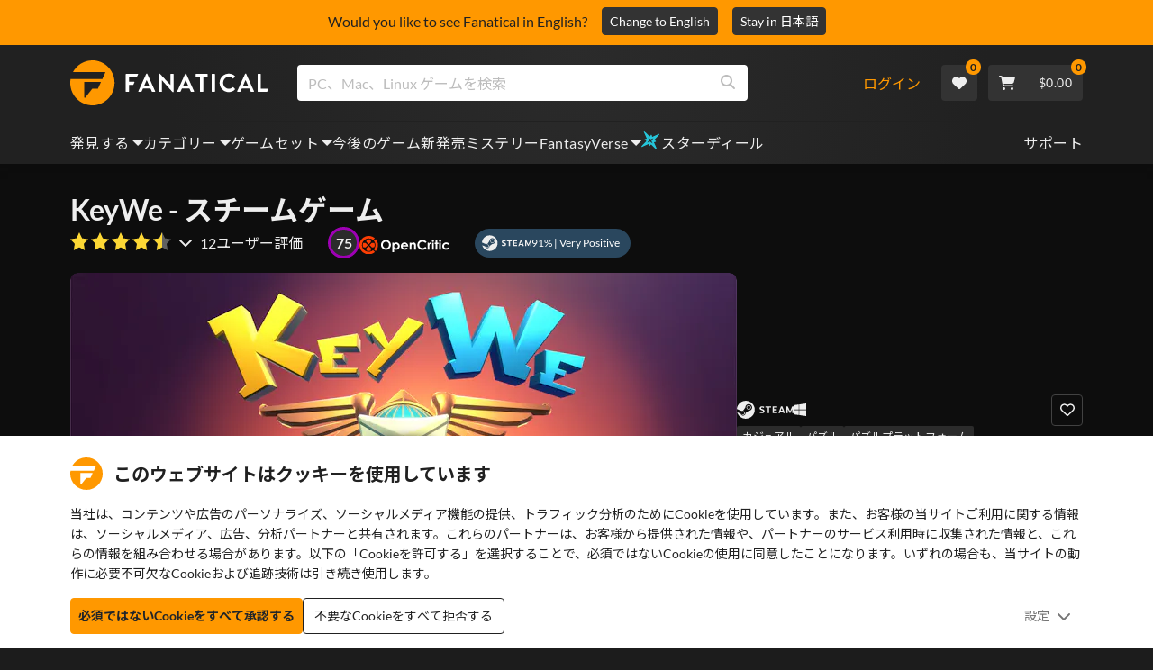

--- FILE ---
content_type: text/html; charset=utf-8
request_url: https://www.fanatical.com/ja/game/key-we
body_size: 143119
content:
<!DOCTYPE html><html lang="ja"><head><meta charset="utf-8"><meta httpequiv="content-language" content="ja"><meta property="og:site_name" content="Fanatical"><meta property="og:type" content="website"><meta name="twitter:card" content="summary_large_image"><meta name="twitter:site" content="@Fanatical"><meta name="twitter:creator" content="@Fanatical"><meta name="viewport" content="width=device-width,initial-scale=1">
        <title>KeyWe | Steam PC Game</title>
        <meta property="og:title" content="KeyWe | Steam PC Game" />
        <meta property="twitter:title" content="KeyWe | Steam PC Game" />
        <meta property="og:url" content="https://www.fanatical.com/ja/game/key-we" />
        <link rel="canonical" href="https://www.fanatical.com/ja/game/key-we" />
        <meta name="description" content="Bring some feathered fun to your next gaming session with your KeyWe Steam PC key. Customize your kiwis ready for co-op platformer action!" />
        <meta property="og:description" content="Bring some feathered fun to your next gaming session with your..." />
        <meta property="twitter:description" content="Bring some feathered fun to your next gaming session with your KeyWe Steam PC key. Customize your kiwis ready for co-op..." />
        <meta property="og:image" content="https://cdn-ext.fanatical.com/production/product/1280x720/cd4e71a3-0284-4615-90f9-acbe49cd6324.jpeg" />
        <meta property="twitter:image" content="https://cdn-ext.fanatical.com/production/product/1280x720/cd4e71a3-0284-4615-90f9-acbe49cd6324.jpeg" />
        <meta name="twitter:image:alt" content="KeyWe" />
        
      <link href="https://w2m9492ddv-dsn.algolia.net" rel="preconnect" crossorigin=""><link href="https://ef.fanatical.com" rel="preconnect" crossorigin=""><link href="https://connect.facebook.net" rel="preconnect" crossorigin=""><link href="https://js-agent.newrelic.com" rel="preconnect" crossorigin=""><link href="https://www.gstatic.com" rel="preconnect" crossorigin=""><link href="https://sentry.io" rel="preconnect" crossorigin=""><link href="https://accounts.google.com" rel="preconnect" crossorigin=""><link rel="manifest" href="/manifest.json"><link rel="preconnect" href="https://fonts.gstatic.com"><link rel="preload" href="https://fonts.googleapis.com/css2?family=Montserrat:wght@300;
    400;700;900&amp;display=swap" as="style" onload="this.onload=null,this.rel=&quot;stylesheet&quot;"><script>!function(e,t,a,n,g){e[n]=e[n]||[],e[n].push({"gtm.start":(new Date).getTime(),event:"gtm.js"});var m=t.getElementsByTagName(a)[0],r=t.createElement(a);r.async=!0,r.src="https://www.googletagmanager.com/gtm.js?id=GTM-KX5XG73",m.parentNode.insertBefore(r,m)}(window,document,"script","dataLayer")</script><script>window.GlobalSnowplowNamespace=window.GlobalSnowplowNamespace||[],window.GlobalSnowplowNamespace.push("snowplow"),window.snowplow=function(){(window.snowplow.q=window.snowplow.q||[]).push(arguments)},window.snowplow.q=window.snowplow.q||[],window.snowplow("newTracker","cf","ij.fanatical.com",{appId:"FanaticalReact",cookieDomain:".fanatical.com",contexts:{webPage:!1,performanceTiming:!1}});const sMatch=(" "+document.cookie).match(new RegExp("[; ]sp=([^\\s;]*)")),networkId=sMatch?unescape(sMatch[1]):"";window.snowplow("trackStructEvent","pageload","pageload",networkId),function(e,o,n,a,w,d,i,s){for(k in e.moengage_object=w,t={},q=function(o){return function(){(e.moengage_q=e.moengage_q||[]).push({f:o,a:arguments})}},f=["track_event","add_user_attribute","add_first_name","add_last_name","add_email","add_mobile","add_user_name","add_gender","add_birthday","destroy_session","add_unique_user_id","moe_events","call_web_push","track","location_type_attribute"],h={onsite:["getData","registerCallback"]},f)t[f[k]]=q(f[k]);for(k in h)for(l in h[k])null==t[k]&&(t[k]={}),t[k][h[k][l]]=q(k+"."+h[k][l]);d=o.createElement(n),i=o.getElementsByTagName(n)[0],d.async=1,d.src="https://cdn.moengage.com/webpush/moe_webSdk.min.latest.js",i.parentNode.insertBefore(d,i),e.moe=e.moe||function(){return s=arguments[0],t},d.onload=function(){s&&(e[w]=moe(s))}}(window,document,"script",0,"Moengage")</script><link rel="icon" sizes="192x192" href="https://cdn.fanatical.com/production/icons/fanatical-icon-android-chrome-192x192.png"><link rel="apple-touch-icon" sizes="180x180" href="https://cdn.fanatical.com/production/icons/fanatical-icon-apple-touch-icon-180x180.png"><link rel="apple-touch-icon" sizes="152x152" href="https://cdn.fanatical.com/production/icons/fanatical-icon-apple-touch-icon-152x152.png"><link rel="apple-touch-icon" href="https://cdn.fanatical.com/production/icons/fanatical-icon-apple-touch-icon-120x120.png"><link rel="shortcut icon" type="image/png" sizes="32x32" href="https://cdn.fanatical.com/production/icons/favicon-32x32.png"><link rel="shortcut icon" href="https://cdn.fanatical.com/production/icons/favicon.ico"><link rel="mask-icon" href="https://cdn.fanatical.com/production/icons/pinned-icon.svg" color="#222222"><meta name="theme-color" content="#212121"><link rel="chrome-webstore-item" href="https://chromewebstore.google.com/detail/fanatical-pc-game-price-c/fifbkhhgkgphkjjnjkgdfknbkkgapnca"><meta name="robots" content="max-snippet:-1, max-video-preview:-1, max-image-preview:large"><script id="locale">window.locale = 'ja';
      window.translations = {".redeemgiftshare.giftredeemlink":"受取人ギフト引き換えリンク",".steam-modal-question.answerthree":"Steam アカウントが制限されている可能性があります。無制限の Steam アカウントとは、Steam ストアで少なくとも $5.00 USD を使用したアカウントです。アカウントが無制限で、リンクに問題がある場合は、サポート チームにこちら {link}からお問い合わせください。",".wishlistsharecopyfield.wishlistlink":"ウィッシュリスト リンク","AsterixProducts.seoBlurb":"ガリアへようこそ！アステリックスとオベリックス、そして勇敢なガリアの村人たちが、ローマ人を出し抜き、新たな地を探検し、壮大な笑いを巻き起こす物語に加わろう。コミックオムニバス版では、彼らの伝説的な冒険を無敵のコレクションにまとめています。初めての読者にも、長年のファンにもぴったりです！レジスタンスに加わる準備はできていますか？","AsterixProducts.title":"アステリックス＆オベリックス オムニバス","AutoFAQs.aAge":"{ageRatingBoard}によると、 {productName} {ageInYears} 歳以上のプレイヤーに適しています。","AutoFAQs.aCategory":"はい、熱狂的なユーザーが {productName} を {categoryName}としてタグ付けしました","AutoFAQs.aCriticRecommends":"Metacritic の批評家の{percentRecommended}% は {productName}を推奨しています。メタスコアは 100 点中 {ratingScore} です。","AutoFAQs.aCriticRecommendsAcclaimed":"はい、 {productName} には広範な批判的なコンセンサスがあります。","AutoFAQs.aDeckSupportPlayable":"はい、 {productName} は完全に Steam デッキ認証されていませんが、発行元は Steam デッキで「プレイ可能」であると述べています。","AutoFAQs.aDeckSupportUnsupported":"いいえ、 {productName} は現在 Steam デッキではプレイできません。","AutoFAQs.aDeckSupportVerified":"はい、 {productName} は Steam デッキ認証済みです。","AutoFAQs.aDevelopers":"{productName} は {developersList}によって開発されました","AutoFAQs.aDifficultyEasy":"GameFAQ ユーザーの{easyPercentage}% は、 {productName} シンプルまたは簡単であると回答しました。","AutoFAQs.aDifficultyHard":"GameFAQ ユーザーの{hardPercentage}% は、 {productName} が厳しいまたは容赦のないものであると回答しました。","AutoFAQs.aDifficultyJustRight":"GameFAQ ユーザーの{justRightPercentage}% が、難易度はちょうどよいと回答しました。","AutoFAQs.aDifficultyPrefixEasy":"リラックスしてお楽しみください！","AutoFAQs.aDifficultyPrefixHard":"挑戦する準備はできていますか?","AutoFAQs.aDifficultyPrefixJustRight":"真ん中のどこか。","AutoFAQs.aDlc":"{baseGameName} で利用可能な DLC には {dlcList}含まれます","AutoFAQs.aDlcParent":"はい、 {productName}をプレイするには同じプラットフォーム上で {baseGameName} が必要です。","AutoFAQs.aEditionContents":"{editionName} には以下が含まれます:","AutoFAQs.aEditionsCount":"エディションは {editionCount} です。彼らは {editionNameList}です","AutoFAQs.aFeature":"はい。熱狂的なユーザーが {productName} {featureName}を持つものとしてタグ付け","AutoFAQs.aGenre":"熱狂的なユーザーが {productName} を {genreList}としてタグ付け","AutoFAQs.aHeadsetList":"{productName} は次の VR ヘッドセットでプレイできます。","AutoFAQs.aHeadsetSingle":"はい、 {productName} {headsetName}をサポートします","AutoFAQs.aLinux":"はい、 {productName} Linux をサポートしています。","AutoFAQs.aMac":"はい、 {productName} MacOS をサポートしています。","AutoFAQs.aOtherDlc":"{baseGameName} で利用可能な DLC には {dlcList}含まれます","AutoFAQs.aPlayTime":"GameFAQ ユーザーの平均プレイ時間は {averageHours} 時間です。","AutoFAQs.aPlayTimeExtra":"{productName} を {numberOfHours} 時間以上プレイしたユーザーは{userPercentage}% でした。","AutoFAQs.aPublishers":"{productName} は {publishersList}によって公開されます","AutoFAQs.aReleasePost":"{productName} {releaseDate}にリリースされました","AutoFAQs.aReleasePre":"{productName} {releaseDate}から使用可能になります。","AutoFAQs.aReleasePreEarly":"{productName} は {earlyAccessDate}の早期アクセスで利用可能になります。 {releaseDate}に完全リリースされます。","AutoFAQs.aReleasePreEarlyNow":"{productName} は現在早期アクセスで利用可能です。 {releaseDate}に完全リリースされます。","AutoFAQs.aTheme":"熱狂的なユーザーが {productName} を {themeList}としてタグ付け","AutoFAQs.aUserRecommends":"Fanatical ユーザーの{percentRecommended}% が {productName}を推奨しています。平均レビュースコアは {ratingScore}です","AutoFAQs.aVrRequiredNo":"いいえ、VR は {productName}ではオプションです","AutoFAQs.aVrRequiredYes":"はい、 {productName} は VR のみです","AutoFAQs.aisGood":"はい、Fanatical ユーザーの {percentRecommendedUser}%、Metacritic の批評家の {percentRecommendedCritic}% が {productName}を推奨しています。","AutoFAQs.qAge":"{productName}の年齢制限は何ですか？","AutoFAQs.qCategory":"{productName} は {categoryName}ですか？","AutoFAQs.qCriticRecommends":"{productName} 絶賛されていますか？","AutoFAQs.qDeckSupport":"Steam デッキで {productName} をプレイできますか?","AutoFAQs.qDevelopers":"{productName}を開発したのは誰ですか?","AutoFAQs.qDifficulty":"{productName}ってどれくらい難しいの？","AutoFAQs.qDifficultyEasy":"{productName} は簡単ですか？","AutoFAQs.qDifficultyHard":"{productName} は難しいですか？","AutoFAQs.qDlc":"{baseGameName}ではどの DLC が利用可能ですか?","AutoFAQs.qDlcParent":"{productName}をプレイするには基本ゲームが必要ですか?","AutoFAQs.qEarlyAccess":"{productName}の早期アクセスはいつですか?","AutoFAQs.qEditionContents":"{editionNameFull}には何が付属しますか?","AutoFAQs.qEditionsCount":"{baseGameName} のエディションはいくつありますか?","AutoFAQs.qFeature":"{productName} には {featureName}はありますか?","AutoFAQs.qGenre":"{productName}って何のジャンルですか？","AutoFAQs.qHeadsetList":"{productName}ではどの VR ヘッドセットがサポートされていますか?","AutoFAQs.qHeadsetSingle":"{productName} 対 {headsetName}でプレイできますか?","AutoFAQs.qLinux":"Linux で {productName} をプレイできますか?","AutoFAQs.qMac":"MacOSで {productName} をプレイできますか?","AutoFAQs.qMacSpec":"{productName}をプレイするにはどの Mac ハードウェアが必要ですか?","AutoFAQs.qMacSpecMin":"{productName}の最小 Mac ハードウェア仕様はどれくらいですか?","AutoFAQs.qMacSpecRec":"{productName}の推奨 Mac ハードウェア仕様は何ですか?","AutoFAQs.qOtherDlc":"{baseGameName}には他にどのような DLC がありますか?","AutoFAQs.qPlayTime":"{productName}をプレイするのにどれくらい時間がかかりますか？","AutoFAQs.qPreorderBonus":"{productName}の予約特典とは何ですか?","AutoFAQs.qPublishers":"{productName} の発行者は誰ですか?","AutoFAQs.qReleasePost":"{productName} はいつ発売されましたか？","AutoFAQs.qReleasePre":"{productName} はいつ発売されますか？","AutoFAQs.qSpec":"{productName}をプレイするにはどのような PC ハードウェアが必要ですか?","AutoFAQs.qSpecMin":"{productName}の最小 PC ハードウェアスペックはどれくらいですか?","AutoFAQs.qSpecRec":"{productName}の推奨 PC ハードウェアスペックはどれくらいですか?","AutoFAQs.qTheme":"{productName} にはどんなテーマがあるのでしょうか？","AutoFAQs.qUserRecommends":"ユーザーは {productName}についてどう思いますか?","AutoFAQs.qVrRequired":"{productName}をプレイするにはVRが必要ですか?","AutoFAQs.qisGood":"{productName} は良いゲームですか？","BadgeSlash.label.bundle":"限定バンドル","BadgeSlash.label.buynow":"今すぐ購入","BadgeSlash.label.category":"カテゴリーセール","BadgeSlash.label.downloadandplay":"ダウンロードしてプレイ","BadgeSlash.label.earlyaccess":"利用可能 {date}","BadgeSlash.label.earlyaccess,now":"今","BadgeSlash.label.flashdeal":"フラッシュディール","BadgeSlash.label.franchisesale":"フランチャイズセール","BadgeSlash.label.just-launched":"販売開始","BadgeSlash.label.new":"新しい","BadgeSlash.label.preorder":"リリース {date}","BadgeSlash.label.publishersale":"出版社セール","BadgeSlash.label.sitewide":"サイト全体のセール","BadgeSlash.label.stardeal":"スターディール","BundleGameDetails.UserRatings":"{userReviewTotalRatings} ユーザー評価","BundleRedesignTierBoxes.bestvalue":"お買い得","BundleRedesignTierBoxes.products":"{count} 製品","BundleRedesignTieredProducts.products":"{count} 製品","BundleRedesignTieredProducts.recommendedForYou":"あなたにおすすめ","CartMoveToWishlist.addtowishlist":"ウィッシュリストに入れる","CartMoveToWishlist.cancel":"キャンセル","CartMoveToWishlist.messageOne":"ウィッシュリストに移動すると、セールになったとき、またはバンドルに追加されたときにお知らせします。","CartMoveToWishlist.messageTwo":"ウィッシュリストを家族や友達と共有することもできるので、いつでも完璧なギフトを手に入れることができます。","CartMoveToWishlist.title":"この商品をウィッシュリストに移動しますか?","CharityLeaderboard.title":"トップ コントリビューター リーダーボード","DateOfBirth.day":"日","DateOfBirth.error.day":"曜日を選択してください","DateOfBirth.error.month":"月を選択してください","DateOfBirth.error.year":"年を選択してください","DateOfBirth.month":"月","DateOfBirth.year":"年","DonationTotal.Heading.donated":"寄付した","DonationTotal.Heading.donated-so-far":"これまでの寄付","DonationTotal.SoldOut.copy":"寄付してくださった皆様、ありがとうございました。 {charityName}の活動を支援するために寄付をしたい場合は、 {link} Web サイトにアクセスしてください。","DonationTotal.SoldOut.copy.link":"ここをクリック","DonationTotal.SoldOut.copynodonationlink":"寄付してくださった皆様、ありがとうございました。","DonationTotal.SoldOut.title":"申し訳ありませんが、このバンドルは現在在庫切れです","DonationTotal.SubText.topdonation":"トップ寄付: {topDonaterName} {topDonaterPrice}","DonationTotal.viewleaderboard":"ランキングを見る","E000":"AnonId がありません","E001":"メールアドレスを入力してください","E002":"有効なメールアドレスを入力してください","E003":"パスワードを入力してください","E004":"より強力なパスワードを選択してください","E005":"パスワードは 100 文字未満にする必要があります","E006":"有効なメールアドレスを入力してください","E007":"有効なメールアドレスを入力してください","E100":"メールアドレスまたはパスワードが正しくありません","E201":"あなたのパスワードをリセットしてください","E202":"不明なパスワード エラー","E301":"このメール アドレスのアカウントは既に存在します","E401":"Facebookの欠落データ","E402":"Facebook の検証に失敗しました","E403":"このメール アドレスのアカウントは既に存在します。パスワードでログインするか、マジック ログインを使用するか、パスワードをリセットしてください。","E501":"ログインに失敗しました。ログイン試行の間隔を長くしてください","E502":"予期しないエラーが発生しました","E601":"二要素コードが正しくありません","E602":"トークンが正しくありません","E701":"Google の欠落データ","E702":"Google の検証に失敗しました","E703":"現在の環境では Cookie が有効になっていません。","E800":"Fandom ログインの予期しないエラー - もう一度試すか、別のログイン方法を試してください","E8000":"AnonId がありません","E8004":"表示名に不快な言葉を含めないでください","E801":"Fandom ログイン データがありません - もう一度試すか、別のログイン方法を試してください","E802":"Fandom ログインに失敗しました - もう一度試すか、別のログイン方法を試してください","E803":"Fandom アカウントが確認されていません。 Fandom のメールアドレスを確認して再度ログインするか、別のログイン方法を試してください。","ExtensionMidPageBanner.assistant":"PCゲームの価格比較","ExtensionMidPageBanner.browserextension":"ブラウザ拡張機能","ExtensionMidPageBanner.bullet.five":"安心・安全なブラウザ拡張機能","ExtensionMidPageBanner.bullet.four":"限定割引","ExtensionMidPageBanner.bullet.one":"閲覧しながら価格を比較してください","ExtensionMidPageBanner.bullet.three":"強化されたプライバシー","ExtensionMidPageBanner.bullet.two":"クーポンを自動適用する","ExtensionMidPageBanner.button.try-now":"今すぐインストール","ExtensionMidPageBanner.fanatical":"Fanatical","ExtensionMidPageBanner.fanaticalassistant":"Fanatical PC ゲームの価格比較","ExtensionMidPageBanner.new-and-improved":"新しくなり改善された","ExtensionMidPageBanner.text.intro":"The Fanatical Extension でお得なセールを見逃すことはありません","FeaturedTab.messageBlock.lastChance":"今すぐ予約注文","FeaturedTab.messageBlock.outnow":"アウトナウ","GamingHubHeader.introText.p1":"新しいゲーム ダッシュボードで、どこでもカスタマイズ、トレーニング、勝利しましょう。","GamingHubHeader.introText.p2":"すべての Windows 10 および 11 PC で利用できます。","GamingHubHeader.title":"オーメン ゲーミング ハブ","GamingHubHeader.title.introducing":"紹介","HallOfFame.sofar":" ここのところ","HowToGiftBanner.heading":"ゲームをプレゼントする方法","HowToGiftBanner.heading-gift-card":"商品の贈り方","HowToGiftBanner.link.large":"ギフトガイドに戻る","HowToGiftBanner.modal.button.close":"近い","HowToGiftBanner.modal.heading":"ゲームをプレゼントする方法","HowToGiftBanner.point.mobile":"いくつかの簡単な手順でゲームをデジタルギフトする方法をご覧ください。","HowToGiftBanner.point.one.text":"ぴったりのギフトを見つけて、カートに追加してください。チェックアウト画面で「この注文をギフトにする」にチェックを入れてください。","HowToGiftBanner.point.one.title":"カートに追加","HowToGiftBanner.point.three.text":"通常どおり購入を完了し、リラックスしてください。必要に応じて、アカウント領域から詳細を修正できます。","HowToGiftBanner.point.three.title":"注文完了","HowToGiftBanner.point.two.text":"受取人の詳細を入力し、個人的なメッセージを書き、テーマを選択して、ギフトの到着日を設定します。","HowToGiftBanner.point.two.title":"ギフトをパーソナライズ","HpOmenGamingHub.button.find-out-more":"前兆でダウンロード","HpOmenGamingHub.text.unlock-games":"ゲームのロック解除 : OMEN Gaming Hub を使用すると、新しいゲームのロックを無料で解除できます。ゲームは毎週更新されるので、いつでもプレイできます。現在、米国、中国、英国、インド、メキシコでのみ利用できます。","HybridSaleContent.browse.game-bundles":"ゲームセット","HybridSaleContent.browse.game-under-five":"{price}未満のゲーム","HybridSaleContent.browse.multiplayer":"マルチプレイヤー ゲーム","HybridSaleContent.browse.new-and-upcoming":"今後のリリースと新作","HybridSaleContent.browse.steam-deck-games":"スチームデッキゲーム","HybridSaleContent.browse.top-deals":"{name} お得な情報","HybridSaleContent.heading.explore":"PCゲームのセール情報を見る","HybridSaleContent.heading.explore.sale":"{saleDisplayName}を探索する","MyGamesSection.button.find-out-more":"前兆でダウンロード","MyGamesSection.label.my-games":"私のゲーム","MyGamesSection.subtitle.game-time":"ゲームタイム","MyGamesSection.subtitle.launcher":"ランチャー","MyGamesSection.text.game-time":"ゲームタイム機能でプレイ時間を記録しましょう。ゲームオーバーになるまでは、ゲームオーバーにはなりません。","MyGamesSection.text.launcher":"もっと遊んで、かくれんぼはもう終わり。ダッシュボードは、ライブラリからゲームを見つけて起動する最も簡単な方法です。","MyGamesSection.title.longer":"もっと長い。","MyGamesSection.title.play":"遊ぶ","MyGamesSection.title.play-better":"もっと上手にプレイしましょう。","MyGamesSection.title.wherever":"どこでも。","MyWishlist.recommededforyou":"あなたにおすすめ","OnSalePage.seodesc":"750 を超えるトップ パブリッシャーからの優れた PC、Mac、および Linux ゲームのトップセラー。最新の最高のゲーム、または独占バンドルのいずれかを探しているかどうかにかかわらず、私たちは常に地球上で最高のお得な情報をお届けすることに熱狂的です.","OnSalePage.seotitle":"PCゲームのセール - ゲームとSteamキーがセール中","OperaGxCard.bullets.four":"無料のVPNが組み込まれています。","OperaGxCard.bullets.one":"RAM の使用量が 80% 削減されます。","OperaGxCard.bullets.three":"サイドバーにTwitchとDiscordを統合しました。","OperaGxCard.bullets.two":"CPU、RAM、およびネットワークの制限。","OperaGxCard.button.download":"無料ダウンロード","OperaGxCard.button.more":"今すぐダウンロード","OperaGxCard.button.no":"結構です","OperaGxCard.heading":"Opera GX: ゲーマーのためのブラウザ","OperaGxCard.install":"無料でプレゼントに含まれます! モバイルとデスクトップで比類のないゲームとブラウジングの体験を手に入れましょう。","OperaGxCard.modal.text":"モバイルとデスクトップで比類のないゲームとブラウジングの体験を実現します。","OperaGxCard.modal.title":"Opera GX: ゲーマーのためのブラウザ","PAP000":"お支払いに予期しない問題が発生しました。もう一度お試しいただくか、サポートにお問い合わせください","PAP001":"ApplePay はこの注文を拒否しました。これは、カード情報が正しくないなど、さまざまな理由で発生する可能性があります。もう一度お試しいただくか、サポートにお問い合わせください","PAP002":"ApplePay で予期しない問題が発生しました。もう一度お試しいただくか、サポートにお問い合わせください","PAP003":"ApplePay を読み込めませんでした。別のお支払い方法をお試しください","PB001":"必要な請求情報の一部が不足しています","PB002":"お支払い情報の保存中にエラーが発生しました。もう一度お試しください","PB003":"請求フィールドが無効です","PC001":"カード所有者の名前を入力する必要があります","PE000":"お支払いに予期しない問題が発生しました。もう一度お試しいただくか、サポートにお問い合わせください","PE001":"ご注文が見つかりませんでした。もう一度お試しください","PE002":"お支払いの詳細に問題がありました。もう一度お試しください","PE003":"支払い中にログインしたユーザー アカウントが変更された。もう一度お試しください","PE004":"支払い中にIPアドレスが変更されました。もう一度お試しください","PE005":"お支払いを完了できません。もう一度お試しいただくか、サポート部門にお問い合わせください","PE006":"お支払いを完了できません。もう一度お試しいただくか、サポート部門にお問い合わせください","PE007":"お支払い方法をメインに設定できませんでした","PE008":"支払い処理がタイムアウトしました。注文を再送信してください","PES000":"バウチャーに予期しない問題が発生しました。サポートにお問い合わせください","PES001":"注文が見つかりません","PES002":"注文はすでに処理されています","PES003":"注文が無効です","PGD000":"お支払いに予期しない問題が発生しました。もう一度お試しいただくか、サポートにお問い合わせください","PGD001":"ご注文が見つかりませんでした。もう一度お試しください","PGD002":"ご注文が見つかりませんでした。もう一度お試しください","PGD003":"お支払いを完了できません。もう一度お試しいただくか、サポート部門にお問い合わせください","PGD004":"支払いプロバイダーがこの注文を拒否しました。これは、カード情報が正しくないなど、さまざまな理由で発生する可能性があります。もう一度お試しいただくか、サポートにお問い合わせください","PGP000":"お支払いに予期しない問題が発生しました。もう一度お試しいただくか、サポートにお問い合わせください","PGP001":"Google Pay がこの注文を拒否しました。これは、カード情報が正しくないなど、さまざまな理由で発生する可能性があります。もう一度お試しいただくか、サポートにお問い合わせください","PGP002":"Google Pay で予期しない問題が発生しました。もう一度お試しいただくか、サポートにお問い合わせください","PGP003":"Google Pay を読み込めませんでした。別のお支払い方法をお試しください","PP000":"Paypal での支払いに予期しない問題が発生しました。もう一度お試しいただくか、サポートにお問い合わせください","PP001":"Paypal での支払いに予期しない問題が発生しました。もう一度お試しください","PP002":"Paypal での支払いをキャンセルしました。もう一度お試しいただくか、別の方法を選択してください","PPP000":"PayPal での支払いに予期しない問題が発生しました。もう一度お試しいただくか、別の支払い方法を選択してください。","PPS002":"お支払いの詳細に問題がありました。もう一度お試しください","PSC000":"保存したカードを削除できませんでした。サポートにお問い合わせください","PSC001":"保存したカードを削除できませんでした。ユーザー参照が見つかりません。もう一度お試しください","PSC002":"保存したカードを削除できませんでした。カード参照が見つかりません。もう一度お試しください","PSC003":"保存したカードを削除しようとしたときにエラーが発生しました。もう一度お試しいただくか、サポートにお問い合わせください","PageNotFound.header.button":"ホームページへ行く","PageNotFound.header.h1":"おっと！ページが見つかりません！","PageNotFound.header.text":"お探しのページが見つかりません。上の検索バーを使用してみるか、ホームページにアクセスしてください。","PageNotFound.search-hits.title":"あなたが探していたと思われるものは次のとおりです","PageNotFound.top-sellers.title":"当社のベストセラー製品をご覧ください","PeakPerformance.button.find-out-more":"前兆でダウンロード","PeakPerformance.button.watch-video":"ビデオを見る","PeakPerformance.label":"オプティマイザ","PeakPerformance.text":"RAM を解放し、CPU や GPU などを制御して、マシンをスムーズに動作させます。","PeakPerformance.title.get-peak":"ピークを取得","PeakPerformance.title.performance":"パフォーマンス","PickAndMixAddAll.addall":"すべて追加すると {price}","PickAndMixAddAll.button.addalltocart":"全て追加する","PickAndMixAddAll.button.removeallfromcart":"すべて削除する","PickAndMixCard.details":"詳細","PickAndMixCard.productdetails":"製品詳細","PickAndMixDesktopLayout.coupon.description":"{price} 以上ご利用いただくと、最大 10 曲を無料でご利用いただけるクーポンがすぐに付与され、ご注文に自動的に追加されます。","PickAndMixDesktopLayout.dlc.description.parent":"このコンテンツを再生するには、同じプラットフォームで {parent} が必要です","PickAndMixDesktopLayout.dlc.title":"ダウンロード可能なコンテンツ。","PickAndMixDesktopLayout.freecoupon.title":"無料クーポン:","PickAndMixDesktopLayout.savemoremessage":"{savingText}から独自のバンドルを作成します。節約を開始するには {bundleType} を追加します。追加するほど、節約額が増えます。","PickAndMixDesktopLayout.savingText":"{firstTierQuantity} を {firstTierPrice} で","PickAndMixMobileLayout.coupon.description":"{price} 以上ご利用いただくと、最大 10 曲を無料でご利用いただけるクーポンがすぐに付与され、ご注文に自動的に追加されます。","PickAndMixMobileLayout.dlc.description.parent":"このコンテンツを再生するには、同じプラットフォームで {parent} が必要です","PickAndMixMobileLayout.dlc.title":"ダウンロード可能なコンテンツ。","PickAndMixMobileLayout.freecoupon.title":"無料クーポン:","PickAndMixMobileLayout.savemoremessage":"{savingText}から独自のバンドルを作成します。節約を開始するには {bundleType} を追加します。追加するほど、節約額が増えます。","PickAndMixMobileLayout.savingText":"{firstTierQuantity} を {firstTierPrice} で","PickAndMixNoProducts.regionLocked.other":"ご利用いただけるその他の素晴らしいバンドルをいくつかご紹介します。","PickAndMixNoProducts.regionLocked.title":"申し訳ございませんが、お住まいの地域では {name} をご利用いただけません","PickAndMixProductPage.aboutTitle":"このバンドルについて","PickAndMixSubtotal.gotocart":"カートに行く","PickAndMixSubtotal.subtotal":"小計","PickAndMixTierBoxes.bestvalue":"お買い得","PickAndMixTierBoxes.peritem":"アイテムごと","PicksForYouGetStartedModal.point1text":"あなたのウィッシュリスト、購入、閲覧履歴に基づいてパーソナライズされたキュー。","PicksForYouGetStartedModal.point1title":"新しいゲームを発見","PicksForYouGetStartedModal.point2text":"カートに追加、ウィッシュリストに追加するか、次のおすすめにスキップします。","PicksForYouGetStartedModal.point2title":"簡単なアクション","PicksForYouGetStartedModal.point3text":"やり取りが増えるほど、すべての選択がよりスマートになります。","PicksForYouGetStartedModal.point3title":"あなたに合わせた","PicksForYouGetStartedModal.startexploring":"探索を始める","PicksForYouGetStartedModal.title":"熱狂的なおすすめへようこそ","PnmSelectedGameCollapsible.itemsaddedtoyourbundle":"バンドルに追加されたアイテムはここに表示されます","PnmSelectedGameCollapsible.selecteditems":"選択したアイテム","PreferenceCard.switch":"{switchText}","PreferenceCard.title":"{title}","ProductDLCPage.description":"お気に入りのPCゲームを最大限に楽しむために、 {productName} で利用可能なすべてのDLCを閲覧してください","ProductDLCPage.editionTitle":"すべての {productName} エディション","ProductDLCPage.seotitle":"{productName} DLC","ProductDLCPage.title":"{productName} DLC","ProductListingControls.button.filter.hide":"フィルターを非表示","ProductListingControls.button.filter.show":"フィルター","ProductListingControls.resultcount":"{resultCount} 結果","ProductListingControls.showing-results":"{number} 件の商品を表示しています","ProductListingControls.sort.label":"選別：","ProductListingModal.clear":"フィルターをクリア","ProductListingModal.modal.button.view":"{number} 件の結果を表示","ProductListingModal.modal.header":"フィルター","ProductListingPage.clear":"フィルターをクリア","ProductPanel.messageBlock.lastChance":"貯める最後のチャンス","ProductsMegaMenuTabLink.label.new":"新しい","Recommended.header":"熱狂的なゲーマーのおすすめ","SPD001":"お支払い方法の読み込み中にエラーが発生しました。もう一度お試しください","SquadUp.button.explore-oasis-live":"オアシスライブを探索する","SquadUp.button.watch-video":"ビデオを見る","SquadUp.label":"オアシスライブの紹介","SquadUp.subtitle":"ゲームタイム","SquadUp.text":"あなたとあなたの友達が一緒に遊ぶための仮想ルーム。みんなと遊ぶ。一緒にゴミを話しましょう。一緒に戦います。","SquadUp.title":"分隊。さあ行こう。","StandardUpsellModal.UserRatings":"{userReviewTotalRatings} ユーザー評価","StandardUpsellModal.adding":"追加する","StandardUpsellModal.addtocart":"カートに追加","SuspiciousCountryChallenge.country-further":"先ほど送信したメールを開き、下のボックスに 6 文字の確認コードを入力してください。","SuspiciousCountryChallenge.country-intro":"申し訳ありませんが、本当にあなたであるかどうかを確認する必要があります","SuspiciousCountryChallenge.country-title":"国別チェック","TMP1":"現在、お支払いシステムをアップグレード中です。数分後にもう一度お試しください。","TieredUpsellModal.shopall":"すべてのセールを購入","TieredUpsellModal.spend":"過ごす","TieredUpsellModal.spend12":"無料のミステリーゲーム","TieredUpsellModal.spend20":"無料の「非常にポジティブな」ミステリー ゲーム","TieredUpsellModal.spend30":"無料の「圧倒的にポジティブ」なミステリーゲーム","ValidCoupon.button.apply":"クーポンを適用する","ValidCoupon.button.exclusions-apply":"除外が適用されます。","ValidCoupon.description.min-spend":"少なくとも {min}を費やすと","ValidCoupon.description.money":"コード {code} {minSpend}で {money} を節約。 {exclusionsApply}","ValidCoupon.description.percent":"コード {code} {minSpend}で {percent}% 節約できます。 {exclusionsApply}","VisibleVoucher.button.apply":"クーポンを適用","VisibleVoucher.button.exclusions":"除外が適用されます","VisibleVoucher.modal.button.close":"近い","VisibleVoucher.modal.title":"クーポンの利用規約","VisibleVoucher.text.save-extra":"余分に節約する","VoucherDeliveryBanner.button-text":"詳細情報","VoucherDeliveryBanner.emailedToYou":"購入時にメールでクーポンを受け取れます。除外事項が適用されます","VoucherDeliveryBanner.modal.terms.sub":"このクーポンを受け取るには、次の条件を満たす注文をしてください。","VoucherDeliveryBanner.modal.terms.title":"クーポン資格の利用規約","VoucherDeliveryBanner.offnextOrder":"次回のご注文から割引","WeeklyGames.button.find-out-more":"前兆でダウンロード","WeeklyGames.label":"報酬","WeeklyGames.subtitle.unlock-games":"ゲームのロックを解除","WeeklyGames.subtitle.win-prizes":"賞品を獲得","WeeklyGames.text.win-prizes":"お気に入りのゲームをプレイするだけで、特別な賞品を獲得できます。 OMEN Gaming Hub を有効にしてデイリー チャレンジに参加し、ゲーム内アイテムや現実世界のグッズを獲得しましょう。今日から勝ち始めましょう。","WeeklyGames.title":"毎週ゲームに勝つ","WelcomeNewUser.secondPurchase":"+ 2 回目の購入で 5% 割引を受けることができます","WelcomeNewUser.smallprint":"完全な利用規約が適用されます","WelcomeNewUser.title":"人気の PC ゲーム、新作リリース、大幅割引をお届けします","WelcomeNewUser.viewButton":"今すぐ見る","WishlistCard.add_to_cart":"カートに追加","WishlistCardDeleteBtn.addtoyourwishlist":"ほしい物リストに追加する","WishlistCardDeleteBtn.delete":"消去","about.focus.body":"英国に拠点を置くFanaticalは、月間3億5000万人以上のユーザーを擁する世界最大のファンプラットフォームFandomによって所有・運営されています。Focusは30年以上にわたり、あらゆる規模のPCゲーム開発会社やパブリッシャーと提携し、成功を収めてきました。スタッフォードシャーにある本社とリモートワークで、30名以上の従業員が働いています。","about.integrity.body":"Fanatical では、常に誠実に行動するという選択をしました。すべての製品が正式にライセンスされていることを保証し、お客様とパブリッシング パートナーに利益をもたらします。","about.integrity.header":"私たちの誠実さ","about.meta":"について | 熱狂的","about.meta_description":"Fanaticalは、世界中のゲーマーが素晴らしいゲームを驚きの価格で見つけられるよう支援することを使命としています。Fanaticalなら、1,100社以上のパブリッシャーから5,000タイトル以上の公式ライセンスデジタルゲームを取り揃え、お探しのゲームをすぐに見つけることができます。","about.mission.body":"私たちの使命は、世界中のゲーマーが素晴らしいゲームを驚きの価格で見つけられるようにすることです。Fanaticalなら、1,800社以上のパブリッシャーから16,000タイトル以上の公式ライセンスデジタルゲームを取り揃え、お探しのゲームをすぐに見つけることができます。","about.mission.header":"エンターテインメントのロック解除","about.spash_header.subtitle":"世界中の400万人以上のゲームファンに選ばれた","about.spash_header.title":"私たちは狂信的です","about.story.body":"私たちの歴史は90年代に始まり、手頃な価格のソフトウェアとゲームをPC CD-ROMで誰もが楽しめるようにしました。2012年には、デジタルゲームに対する世界的な需要の高まりに応えるため、Bundle Starsを立ち上げました。以来、当社のオンラインストアは、公式パブリッシャーから提供された1億4,500万本以上のキーを200カ国以上のゲーマーに販売してきました。 {break}{break} そして今日、FanaticalはFandomファミリーの一員となり、私たちの旅は続いています。私たちの目標は変わりません。デジタルエンターテイメントにおいて最高の品質、選択肢、そして価値を提供することです。","about.story.header":"私たちの物語","about.talk.affiliates.body":"アフィリエイト ネットワークに参加する","about.talk.affiliates.header":"アフィリエイト","about.talk.body":"私たちは常にコミュニティからのフィードバックを歓迎しています。お問い合わせ","about.talk.community":"コミュニティグループ","about.talk.header":"私たちに話してください","about.talk.marketing.body":"パートナーシップの機会","about.talk.marketing.header":"マーケティングとPR","about.talk.or":"または私たちの","about.talk.publishers.body":"ファナティカルとの連携","about.talk.publishers.header":"ゲーム開発者およびパブリッシャー","about.talk.support":"ユーザーから寄せられる一般的な質問への回答については、 {supportLink} を参照してください。探しているものが見つからない場合は、社内のサポート チームが喜んでお手伝いします。","about.talk.supportLink":"サポートページ","about.title":"約","about.trust.body":"私たちは、お客様が私たちのことを言っているのと同じくらい優れています. Fanatical は、カスタマー レビューが {count} を超え、評価が「非常に良い」 {rating} ある Fanatical は、大手独立レビュー サービスである Trustpilot で最も評価の高い公式ゲーム小売業者の 1 つです。","about.trust.header":"あなたからの信頼","about.trust.rating":"星 5 個中{score}","about.ukie.body":"当社は、英国のゲームおよびインタラクティブ エンターテイメント業界の業界団体である UKIE のメンバーです。","about.why.body":"Fanatical は、情熱的なゲーマーのチームによって支えられています。お金を節約してあなたの顔を笑顔にしたり、あなたがプレイしたいゲームを紹介する魅力的なコンテンツを作成したりしても、私たちは常にあなたのお気に入りのゲームの目的地の1つになるよう努めます.","about.why.header":"私たちが熱狂的である理由","account-billing.billing-details.title":"支払明細","account-billing.modal.title":"お支払い情報の編集","account-confirm.account-confirm":"ありがとう。アカウントが確認されました","account-confirm.header.confirm":"アカウント確認","account-confirm.registering":"Fanaticalに登録していただきありがとうございます","account-confirm.title":"アカウント確認","account-confirm.view-orders":"Fanaticalの注文を表示する","account-contact-preferences.heading":"連絡先設定","account-coupons-rewards.heading":"クーポンと特典","account-delete-btn":"アカウントを削除する","account-delete-btn-confirm":"アカウントを削除しようとしています。このアクションは {permanent}です。削除に成功するとログアウトされます。","account-delete-btn-confirm-1":"入力してください:","account-delete-btn-confirm-2":"継続したい場合","account-delete-btn-confirm.permanent":"永続","account-delete-btn.cant":"サポートに連絡してアカウントを削除してください","account-delete.form.delete":"アカウントを削除する","account-delete.modal.title":"アカウントの削除を確認","account-dob.modal.title":"生年月日を更新する","account-email.form.cancel":"キャンセル","account-email.form.close":"近い","account-email.form.confirm":"確認","account-email.form.newemail":"新しいメールアドレス：","account-email.message.captcha":"上の ReCaptcha チェックボックスにチェックを入れてください。","account-email.message.confirm-email":"確認メールを {email}に送信しました。メールを確認してください。","account-email.message.enter-email":"メールアドレスを入力してください","account-email.modal.title":"メールアドレスを変更する","account-email.table.button.email":"メールアドレスを変更する","account-email.table.title":"電子メールアドレス","account-language.changeCurrency":"表示通貨/言語の変更","account-language.changeLanguage":"言語を変えてください","account-language.currency-info":"為替レートは異なる場合があります。で請求されます ","account-linked-accounts.heading":"リンクされたアカウント","account-linked-accounts.steam":"Steam","account-linked-accounts.title":"Epic","account-login-security.account-delete.desc":"アカウントの削除は元に戻せず、元に戻すことはできません。アカウントを削除するとログアウトされます。","account-login-security.account-delete.title":"アカウントを削除する","account-login-security.account-security.title":"アカウントのセキュリティ","account-login-security.heading":"ログインとセキュリティ","account-login-security.login-details.title":"ログインの詳細","account-login-security.personal-details.title":"個人情報","account-newsletter.preferenceCenter":"プリファレンスセンター","account-orders-and-keys.heading":"注文履歴とキー","account-orders-and-keys.orders.body":"注文をより詳細に表示し、その注文に関連付けられたキーを表示するには、該当する注文の {boldOrderKeys} をクリックします。","account-orders-and-keys.viewordersandkeys":"注文とキーを表示","account-overview.heading":"口座[アカウント]状況","account-password.day":"日","account-password.entercurrentpassword":"現在のパスワードを入力してください","account-password.enterday":"日付を入力してください","account-password.entermonth":"月を入力してください","account-password.entervaliddob":"有効な日付を入力してください","account-password.enteryear":"年を入力してください","account-password.errorchangingdob":"生年月日の更新エラー","account-password.errorchangingpassword":"パスワード変更エラー","account-password.errordob":"生年月日の保存中にエラーが発生しました - 後でもう一度お試しください","account-password.form.cancel":"キャンセル","account-password.form.close":"近い","account-password.form.confirm":"確認","account-password.form.confirm-password":"パスワードを認証する","account-password.form.current-password":"現在のパスワード","account-password.form.new-password":"新しいパスワード","account-password.modal.title":"パスワードを変更する","account-password.month":"月","account-password.passwordsixcharacters":"パスワードは6文字以上である必要があります","account-password.passwordsmatch":"パスワードを確認してください - パスワードが一致しません","account-password.passwordupdated":"パスワードが更新されました。","account-password.pleaseconfirmpassword":"パスワードを確認してください","account-password.pleaseenterpassword":"パスワードを入力してください","account-password.setting.button.password":"パスワードを変更する","account-password.success":"成功","account-password.successdob":"生年月日が保存されました","account-password.successgeneraldob":"成功","account-password.table.title":"パスワード","account-password.year":"年","account-payment-information.heading":"支払情報","account-preference-center.description":"これらの設定により、メールで最も頻繁に表示されるゲームのセール、バンドル、オファーをカスタマイズできます。重要なアカウントの更新と購入通知は引き続き受信します。","account-preference-center.email":"追加コンテンツ","account-preference-center.heading":"メールコンテンツの設定","account-preference-center.notice.message":"[設定を更新] をクリックして、選択内容を保存してください。","account-preference-center.noticks":"プリファレンス センターを更新するには、更新ボタンをクリックしてください。","account-preference-center.product":"製品カテゴリー","account-preference-center.update-preferences":"設定の更新","account-reviews.button.all-reviews":"すべてのレビューを見る","account-reviews.title":"購入内容を確認する","account-single-order.item.name.more":"その他 {orderItemsNumber} 件","account-single-order.item.order-date":"日にち：","account-single-order.item.order-number":"注文番号：","account-single-order.item.order-total":"合計：","account-single-order.item.view":"注文とキーを表示","account-single-order.table.title":"あなたの最新の注文","account-site-coupons.no-vouchers":"申し訳ありません - ご利用可能なクーポンは現在ありません。","account-site-coupons.title":"クーポン","account-theme.button.change":"テーマを変更","account-theme.darktheme":"暗いテーマ","account-theme.lighttheme":"ライトテーマ","account-theme.title":"サイトのテーマ","account-two-factor.form.code":"二要素認証コード:","account-website-settings.heading":"ウェブサイトの設定","account.2faconfirm":"確認して有効にする","account.confirm.alreadyconfirmed":"確認済みです","account.confirm.followthelink":"受信トレイに送信されたリンクに従って、登録を完了してください。","account.confirm.importantinformation":"重要なアカウント情報","account.confirm.noconfirm":"電子メールを確認していないため、キーを引き換えることができません。","account.confirm.resend":"メールを再送","account.extension.operaaddon":"オペラのアドオン","account.extension.operaaddon.link":"ここ。","account.extension.wedonthaveopera":"Opera のバージョンはまだありませんが、この {operaAddOn} 使用してインストールしてみると、テストした機能のほとんどが動作します。ブラウザ拡張機能 {assistantLink}について詳しくは、こちらをご覧ください。","account.myaccount.join":"ニュースレターに参加する","account.myaccount.privacypolicy":"プライバシーポリシー","account.setting.assistant.availability":"Fanaticalブラウザ拡張機能は現在Chromeでご利用いただけます。今後、他のブラウザでもご利用いただけるよう検討しております。","account.setting.assistant.explanation.link":"詳細をご覧ください。","account.setting.assistant.installed":"インストール済み","account.setting.assistant.not-installed":"インストールされていない","account.setting.assistant.smallprint":"オンラインでゲームを購入する際の時間とお金を節約しましょう。","account.setting.button.cart.disable":"カート通知を無効にする","account.setting.button.cart.enable":"カート通知を有効にする","account.setting.button.dob.notset":"設定されていません","account.setting.button.dob.update":"更新","account.setting.button.epic.connect":"Epic Games アカウントをリンクする","account.setting.button.epic.loading":"接続中","account.setting.button.reviews.disable":"サービスレビュー通知を無効にする","account.setting.button.reviews.enable":"サービスレビュー通知を有効にする","account.setting.button.userreviews.disable":"商品レビュー通知を無効にする","account.setting.button.userreviews.enable":"製品レビュー通知を有効にする","account.setting.button.wishlist.disable":"ウィッシュリストの通知を無効にする","account.setting.button.wishlist.enable":"ウィッシュリスト通知を有効にする","account.setting.cart.disabled":"無効","account.setting.cart.enabled":"有効","account.setting.dob":"あなたの誕生日","account.setting.epic-connect.not-linked":"リンクされていないエピック アカウント","account.setting.keyredeems.disabled":"無効","account.setting.keyredeems.enabled":"有効","account.setting.keyredeems.keyredeems.enable":"キー公開メール リマインダーを有効にする","account.setting.keyredeems.v.disable":"キー公開メール リマインダーを無効にする","account.setting.newsletter.button.preference-center":"コンテンツの設定","account.setting.newsletter.not-subscribed":"未購読","account.setting.newsletter.smallprint.subscribed":"現在、弊社のニュースレターを購読しています。","account.setting.newsletter.smallprint.unsubscribed":"Fanatical ニュースレターにご登録いただくと、メールでプロモーションのお知らせを受け取ることができます。いつでも登録を解除できます。登録すると、当社の {privacyPolicyLink}に同意したことになります。","account.setting.newsletter.subscribed":"購読済み","account.setting.newsletter.unsub":"すべてのマーケティングメールの購読を解除するにはここをクリックしてください","account.setting.reviews.disabled":"無効","account.setting.reviews.enabled":"有効","account.setting.title.assistant":"Fanatical PC ゲームの価格比較ブラウザ拡張機能","account.setting.title.cart":"カート放棄メール","account.setting.title.currency":"サイト通貨","account.setting.title.keyredeems":"キー公開メールのリマインダー","account.setting.title.language":"サイトの言語","account.setting.title.newsletter":"メールニュースレター","account.setting.title.reviews":"Fanatical Service Reviewの電子メール通知","account.setting.title.userreviews":"狂信的な製品レビューの電子メール通知","account.setting.title.wishlist":"ウィッシュリストのメール通知","account.setting.userreviews.disabled":"無効","account.setting.userreviews.enabled":"有効","account.setting.wishlist.disabled":"無効","account.setting.wishlist.enabled":"有効","account.support.button":"サポートセンターへ","account.support.header":"サポート","account.support.introduction":"私たちは助けるためにここにいます！よくある質問を確認するか、ボタンをクリックして完全なサポート センターにアクセスしてください。","account.support.subheader":"よくある質問","account.twoFactor":"二要素認証 (2FA)","account.twoFactor.alternative":"または、次のコードを認証アプリに入力します。","account.twoFactor.back":"戻る","account.twoFactor.button.cancel":"キャンセル","account.twoFactor.button.disable":"無効にする","account.twoFactor.button.next":"次","account.twoFactor.close":"近い","account.twoFactor.confim-title":"二要素認証を確認する","account.twoFactor.confirm.first":"最初にアカウントを確認してください","account.twoFactor.disable":"2FA を無効にする","account.twoFactor.disable-message-one":"2 要素認証を無効にすると、アカウントへのサインインにコードが不要になります。","account.twoFactor.disable-message-two":"アカウントのセキュリティが低下するため、これはお勧めしません。","account.twoFactor.disable-title":"二要素認証を無効にする","account.twoFactor.disabled":"無効","account.twoFactor.enable":"2FA を有効にする","account.twoFactor.enabled":"有効","account.twoFactor.explanation":"アカウントにセキュリティのレイヤーを追加します。","account.twoFactor.explanation.link":"詳細をご覧ください。","account.twoFactor.help":"二要素認証とは何ですか?","account.twoFactor.reminder.table.text":"2 要素認証 (2FA) を有効にして、アカウントのセキュリティをさらに強化します。有効にすると、認識されていないデバイスまたはブラウザーからのログインに気付いた場合に、セキュリティ メソッドを介して確認コードを要求されます。","account.twoFactor.reminder.table.title":"アカウントを保護する","account.twoFactor.scan":"認証アプリを使用してこのバーコードをスキャンしてください:","account.twoFactor.success":"成功","account.twoFactor.success-message":"2 要素認証がオンになっています。ログインするたびにログインコードを要求するようになりました。","account.twoFactor.verify":"認証アプリに表示される確認コードを入力してください。","accountuserreviewscontainer.yourproductreviews":"商品レビュー","action-links.link.action":"アクション","action-links.link.action-roguelike":"ローグライクアクション","action-links.link.fighting":"ファインティング","action-links.link.fps":"ファーストパーソン シューター","action-links.link.hack-and-slash":"ハックアンドスラッシュ","action-links.link.platformer":"プラットフォーマー","action-links.link.third-person-shooter":"サードパーソンシューター","add-to-cart-button.addtocart":"追加","address-display.add-address":"請求の詳細を追加する","address-display.edit-address":"お支払い情報の編集","address-display.empty-address":"不正な支払いを防止するために、お名前と請求先住所を追加してください。","address-display.line-item.title":"請求先の名前と住所","address-display.remove-address":"請求先住所を削除","address-fields.ca.administrativeArea":"州","address-fields.default.address1":"住所1","address-fields.default.address1-sub":"住所、私書箱など","address-fields.default.address2":"住所2","address-fields.default.address2-sub":"アパート、ユニット、スイート、またはフロア番号","address-fields.default.administrativeArea":"州","address-fields.default.locality":"街","address-fields.default.postal-code":"郵便番号","address-fields.gb.address2-sub":"フラット、ユニット、スイート、またはフロア #","address-fields.gb.administrativeArea":"郡","address-fields.gb.locality":"町/市","address-fields.gb.postal-code":"郵便番号","address-fields.us.postal-code":"郵便番号","address-form.address1-selecterror":"有効な住所を入力してください","address-form.addressPlaceholder":"住所の入力を開始する","address-form.addressSearch-field":"請求先住所検索","address-form.administrativeArea-error":"有効な {areaLabel}を入力してください","address-form.administrativeArea-selecterror":"有効な {areaLabel}を選択してください","address-form.billing-address-title":"請求先の名前と住所","address-form.cancel":"キャンセル","address-form.countryCode-error":"有効な国を選択してください","address-form.countryCode-field":"国","address-form.customerName-field":"あなたの名前","address-form.customerName-selecterror":"お名前を入力してください","address-form.dropdownDefault":"選ぶ","address-form.locality-selecterror":"有効な {localityLabel}を入力してください","address-form.postalCode-error":"有効な {postCodeLabel}を入力してください","address-form.search-separator":"または、住所を手動で入力してください","address-form.success":"保存しました","address-form.sumbit":"請求の詳細を保存","address-navigation.link.account-overview":"口座[アカウント]状況","address-navigation.link.contact-preferences":"連絡先設定","address-navigation.link.library":"製品ライブラリ","address-navigation.link.linked-accounts":"リンクされたアカウント","address-navigation.link.login-security":"ログインとセキュリティ","address-navigation.link.menu":"アカウントメニュー","address-navigation.link.order-history-keys":"注文履歴とキー","address-navigation.link.payment-information":"支払情報","address-navigation.link.reviews":"私のレビュー","address-navigation.link.rewards":"クーポンと特典","address-navigation.link.support":"サポート","address-navigation.link.website-settings":"ウェブサイトの設定","address-navigation.link.wishlist":"ウィッシュリスト","addtocart.button.adding":"追加する","addtocart.button.addtocart":"カートに追加","addtocart.button.checkoutnow":"今すぐチェック","addtocart.button.paymoregivemore":"より多く支払い、より多く寄付","addtocart.button.selectdonation":"寄付を選択","addtocart.button.updatetier":"カート内のティアを更新","addtocart.button.upgrade":"アップグレード","adventure-links.link.adventure":"冒険","adventure-links.link.adventure-rpg":"アドベンチャーRPG","adventure-links.link.casual":"カジュアル","adventure-links.link.hidden-object":"隠されたオブジェクト","adventure-links.link.metroidvania":"メトロイドヴァニア","adventure-links.link.puzzle":"パズル","adventure-links.link.visual-novel":"ビジュアルノベル","affiliates.cjdashbord":"CJダッシュボード","affiliates.contactus":"お問い合わせ","affiliates.getpaid":"お金をもらう","affiliates.grablinks":"リンクをつかむ","affiliates.howdoesitwork.body":"主なプロモーション方法に応じて、Fanatical を視聴者に宣伝して大金を稼ぐ方法が 2 つあります。","affiliates.joinus":"参加しませんか","affiliates.meta_description":"Fanatical アフィリエイト プログラムに参加して、トップ ゲーム、信じられないほどの価値のある取引、独占的な Steam ゲーム バンドルを宣伝して、今日からお金を稼ぎ始めましょう。当社は 975 を超える出版社の公式パートナーであり、Trustpilot で顧客から優れた評価を受けています。","affiliates.or":"また","affiliates.promote":"促進","affiliates.reason.community":"本物のファンとアンバサダーのコミュニティに参加してください。","affiliates.reason.keyssold":"1 億を超える正規の公式ライセンス ゲーム キーが販売されました","affiliates.reason.newgamedeals":"毎日素晴らしい新しいゲームのお得な情報！","affiliates.reason.supportgames":"大好きなゲームと開発者をサポートしましょう!","affiliates.reason.trustpilot":"Trustpilot での 5 つ星中 4.7 の優れた評価。","affiliates.reasons.awardswinning":"受賞歴のあるアフィリエイト追跡および支払いプラットフォーム。","affiliates.signup":"サインアップ","affiliates.spash_header.subtitle":"Fanatical を宣伝するために報酬を受け取りましょう!","affiliates.spash_header.title":"アフィリエイトパートナー","affiliates.table.accesstrackinglinks":"{signupLink}から追跡リンク、バナーにアクセスします。","affiliates.table.earncommission":"販売ごとに最大 5% のコミッションを獲得できます。","affiliates.table.freetojoin":"参加無料。","affiliates.table.getpaid":"提携アフィリエイト ネットワークである CJ を通じて報酬を受け取ります。","affiliates.table.getregularpreviews":"今後の取引の定期的なプレビューを入手してください。","affiliates.table.quickandeasysignup":"すばやく簡単にサインアップします。","affiliates.title":"アフィリエイトパートナー","affiliates.title.howdoesitwork":"それはどのように機能しますか？","affiliates.title.wearefanatical":"私たちはFanaticalです、あなたは？","affiliates.title.whyshouldijoin":"なぜ参加する必要があるのですか？","affiliates.wearefanatical.body":"あなたは、本物の公式ライセンス ゲーム キーの驚くべき取引が大好きな PC ゲーマーですか?ゲーム Web サイト、YouTube、または Twitch チャンネルを運営していますか?","affiliates.wearefanatical.bodythree":"もっと知りたい？以下の 60 秒のイントロダクションをご覧ください。","affiliates.wearefanatical.bodytwo":"YouTube チャンネルの膨大な数のサブスクライバー、巨大なソーシャル メディアのフォロワー、献身的なコミュニティを持つ PC ゲーム Web サイトの運営者のいずれであっても、当社は成功するパートナーシップの構築に取り組んでおり、皆様と力を合わせたいと考えています!","affiliates.websites.websiteorblog":"ウェブサイト {or} ブログ","affilites.body.alreadyapartner":"私たちの既存のパートナーには、これらの素晴らしい人々が含まれています。","affilites.button.youtubeortwitch":"YouTube または Twitch","affilites.freetojoin":"参加無料。","affilites.howcanigetinvolved.body":"この多様で成長しているパートナー コミュニティの一員になりたい場合は、以下からお申し込みください。","affilites.link.partnerdashboard":"パートナー ダッシュボード","affilites.link.pleasecontactus":"お問い合わせください。","affilites.notsurewhichapp":"どれがあなたに当てはまるかわかりませんか？","affilites.or":"また","affilites.reason.accesstrackingdashboa":"{partnersDashboardLink} から追跡リンク、バナーにアクセスします。","affilites.reason.earncommission":"販売ごとに最大 5% のコミッションを獲得できます。","affilites.reason.paypal":"PayPal に直接支払われます。","affilites.reason.quickandeasysignup":"すばやく簡単にサインアップします。","affilites.reason.regular":"今後の取引の定期的なプレビューを入手してください。","affilites.title.alreadyapartner":"すでにパートナーになっているのは誰ですか?","affilites.title.howcanigetinvolved":"どうすれば参加できますか？","affilites.title.whocanicontact":"誰に連絡すればよいですか?","affilites.websiteorblog":"ウェブサイトまたはブログ","affilites.whocanicontact.body":"私たちがどのように協力できるかについてのアイデアを共有したり、質問がある場合は、アフィリエイト チームにメールしてください - ","affilites.whocanicontact.bodytwo":"Team Fanatical への参加に関心をお寄せいただきありがとうございます。","affilites.youtubeortwitch":"YouTube {or} けいれん","age-ratings.title":"年齢区分","agegating.button.account":"アカウントに移動","agegating.confirm":"[続行] をクリックすることで、私はこのゲームを視聴できる法定年齢に達していることを確認します。","agegating.continue":"続行","agegating.fail":"あなたはこのコンテンツを表示するのに十分な年齢ではありません","agegating.pleaseenter":"以下に生年月日を入力してください。","agegating.title":"年齢制限のあるコンテンツ","agegating.you-have-failed.before":"以前に入力した年齢は、このコンテンツを閲覧するには若すぎます。アカウントでこの年齢を変更するには、サインインするかアカウントを作成する必要があります。これは、「ログインとセキュリティ」セクションで行うことができます。","agegating.you-have-failed.now":"入力した年齢は若すぎるため、このコンテンツを閲覧できません。アカウントでこの年齢を変更するには、サインインするかアカウントを作成する必要があります。これは、「ログインとセキュリティ」セクションで行うことができます。","agerating.acb":"{rating}のACB評価","agerating.esrb":"{rating}のESRB評価","agerating.pegi":"{rating}のPEGI評価","agerating.usk":"{rating}のUSK評価","aggressive-upsell.button.back":"カートに戻る","aggressive-upsell.title.upsell":"素晴らしいPC Steamセールをお見逃しなく","algolia-paginate.first":"一ページ目","algolia-paginate.last":"最後のページ","algolia-paginate.next":"次のページ","algolia-paginate.page":"ページ {pageNumber}","algolia-paginate.prev":"前のページ","all-dlc.browse":"閲覧する","all-dlc.desc":"お気に入りのジャンルやフランチャイズの PC DLC の完全なリストをご覧ください。オンラインで最もお得です","all-dlc.page":"ページ","all-dlc.seoTitle":"PCゲームDLC","all-dlc.title":"すべての PC ゲーム DLC を閲覧する","all-games.browse":"閲覧する","all-games.desc":"お気に入りのジャンルやフランチャイズの PC ゲームの完全なリストをご覧ください。オンラインで最もお得です。","all-games.page":"ページ","all-games.seoTitle":"PCゲーム","all-games.title":"すべての PC ゲームを閲覧する","assistant.banner.body":"オンラインでゲームを購入する際の時間とお金を節約しましょう。何が良いでしょうか？","assistant.banner.browserextension":"ブラウザ拡張機能","assistant.banner.button.findoutmore":"詳細を見る","assistant.banner.fanaticalassistant":"Fanatical PC ゲームの価格比較","atok-form.button-submit":"確認","audio-bar.audio-delivery":"DRMフリーダウンロード","audio-bar.audio-delivery-multi":"マルチフォーマット DRM フリーのダウンロード","audio-bar.audio_saving":"保存 {saving}","audio-bar.point.redeem.keys":"キーの引き換え","audio-bar.worth_of_audio":"{price} 分の音声ファイルを取得する","audiotieredbundle.including":"上記の製品を含む","audiotieredbundle.ormoretounlock":" 以上でロック解除","audiotieredbundle.tier":"第 {tierNumber} セット - 有料 {price}","autosearch-fixed.products":"すべての {type} 製品","autosearch-wrapper.search-placeholder":"PC、Mac、Linux ゲームを検索","autosearch.no-results":"該当する結果が見つかりませんでした。検索条件を調整してみてください。名前または発行元でゲームを検索できます。","autosearch.no-results1":"お探しのドロイドは見つかりませんでした","autosearch.no-results2":"この城ではお姫様を見つけることができませんでした ","autosearch.no-results3":"追加のパイロンはありませんでした","autosearch.no-results4":"より多くのベスペンガスが必要です","autosearch.no-results5":"カビゴンが道をふさいでいます","autosearch.results":"{resultCount} 件の結果をすべて表示","autosearch.search-placeholder":"PC、Mac、Linux ゲームを検索","backtotopbutton.backtotop":"トップに戻る","beforedeemablesection.acceptyourgift":"贈り物を受け取る","beforedeemablesection.acceptyourgift.subtitle":"ギフトを確認できるページに移動します。 「同意する」ボタンをクリックして続行します","beforedeemablesection.redeemyourkeys":"キーを引き換える","beforedeemablesection.redeemyourkeys.subtitle":"アカウント内で、すぐに引き換えることができるキーを明らかにすることができます。","beforedeemablesection.signup":"アカウントを作成する","beforedeemablesection.signup.subtitle":"上のボタンをクリックしてアカウントを作成し、鍵を安全に保管するか、すでにアカウントをお持ちの場合は、サインインしてください!","beforedeemablesection.title.how-it-works":"プレゼントの受け取り方","billing-page.info":"{countryName}の税法に準拠するために、追加の請求情報が必要です。すべての個人データは安全に保管されます。","billing-page.info-title":"なぜこのデータが必要なのですか?","billing-page.no-shipping":"デジタル商品を購入しているため、物理的な商品は発送されません。","billing.button":"お支払いに進む","billing.title":"請求先住所","blackfriday.desc":"100%公式ライセンスキー、驚きの価格！ブラックフライデーはFanaticalでお気に入りのゲーム、バンドル、コミックを見つけよう！","blackfriday.displayfaqs.answer2":"11 月 21 日から開始しますが、何も見逃さないように必ずニュースレターに登録し、 {link} をダウンロードしてください。","blackfriday.displayfaqs.answer2.link":"Fanaticalアシスタント","blackfriday.displayfaqs.answer3":"fanatical.com の注文をギフトとして贈る方法","blackfriday.displayfaqs.answer3.1":"対象となる注文は、チェックアウトまたは注文履歴から直接ギフトとして贈ることができます。","blackfriday.displayfaqs.answer3.2":"詳細については、以下の記事を参照してください。","blackfriday.displayfaqs.answer4.1":"ほとんどの場合、キーはすぐに受け取れるので、すぐにプレイできます*! 予約注文の製品を購入した場合、キーはゲームのリリース時に届きます。","blackfriday.displayfaqs.answer4.2":"*ご注文の約1%は手動承認の対象となります。このプロセスには最大1営業日かかる場合がありますが、通常は数時間以内に確認が完了します。","blackfriday.displayfaqs.answer5.1":"{bold} そして、彼らが素晴らしいゲームにこのような信じられないほどの割引を提供してくれるのは、(a)彼らが私たちを信頼し、多くの場合何年も私たちと協力してきたからであり、(b)私たちが販売するバンドルとゲームが多ければ多いほど、より低い価格を提供できるからです。","blackfriday.displayfaqs.answer5.1.bold":"私たちは信頼できる出版・開発パートナーと直接連携しています","blackfriday.displayfaqs.answer5.2":"数十万の満足したお客様が当社にいらっしゃいます。その多くが当社の素晴らしさを語ってくださっています。","blackfriday.displayfaqs2.title":"ブラックフライデーのセールはいつ始まりますか?","blackfriday.displayfaqs3.title":"他の人にキーを贈るにはどうすればいいですか?","blackfriday.displayfaqs4.title":"鍵はいつ受け取れますか？","blackfriday.displayfaqs5.title":"Fanatical はなぜこんなに安いのでしょうか?","blackfriday.emailsubscribe.prompt":"素晴らしいゲームセールをゲットしましょう! 今すぐ Fanatical ニュースレターにサインアップしてください!","blackfriday.faqs.answer1":"2025年のブラックフライデーは2025年11月29日です。","blackfriday.faqs.answer2":"11 月 21 日に開始しますが、何も見逃さないように必ず当社のニュースレターに登録し、Fanatical Assistant をダウンロードしてください。","blackfriday.faqs.answer3":"対象となる注文は、チェックアウトまたは注文履歴から直接ギフトとして贈ることができます。詳細については、以下の記事をご覧ください: fanatical.com の注文をギフトとして贈る方法(https://support.fanatical.com/hc/en-us/articles/360015776518-How-to-gift-a-fanatical-com-order)","blackfriday.faqs.answer4":"ほとんどの場合、キーは即座に受け取られるので、すぐにプレイできます*! 予約注文の製品を購入した場合、キーはゲームのリリース時に届きます。* 注文の約 1% は手動認証のフラグが付けられます。このプロセスには最大 1 営業日かかる場合がありますが、注文は通常数時間以内に確認されます。","blackfriday.faqs.answer5":"当社は信頼できるパブリッシングおよび開発パートナーと直接提携しており、彼らは素晴らしいゲームに信じられないほどの割引を提供しています。その理由は、(a) 当社を信頼し、多くの場合、長年にわたり当社と提携してきたこと、(b) 販売するバンドルやゲームが多ければ多いほど、より低価格で提供できることです。当社には数十万の満足した顧客がおり、その多くが当社の素晴らしさを伝えたいと考えています。TrustPilot.com のレビューは、こちら(https://www.trustpilot.com/review/www.fanatical.com) をご覧ください。","blackfriday.faqs.question1":"2025年のブラックフライデーはいつですか?","blackfriday.faqs.question2":"ブラックフライデーのセールはいつ始まりますか?","blackfriday.faqs.question3":"他の人にキーを贈るにはどうすればいいですか?","blackfriday.faqs.question4":"鍵はいつ受け取れますか？","blackfriday.faqs.question5":"Fanatical はなぜこんなに安いのでしょうか?","blackfriday.faqs1.title":"2025年のブラックフライデーはいつですか?","blackfriday.giftGuide.cta":"ギフトについてもっと読む","blackfriday.giftGuide.description":"ブラック フライデー中に最高のお買い得品を手に入れて、ホリデー シーズン中にギフトとして贈りましょう。配送もスケジュールに従って行われます {bold}。","blackfriday.giftGuide.description.bold":"購入後1年間まで。","blackfriday.giftGuide.subtitle":"最先端のギフト システムを使って、友達や家族にゲームをギフトとして贈ることができることをご存知ですか?","blackfriday.giftGuide.title":"ギフトの準備をしましょう！","blackfriday.here":" TrustPilot.comのレビューはこちら","blackfriday.title":"ブラックフライデー PCゲームセール 2025 - Fanatical","blackfridayonsalePage.description":"Fanaticalは、最高のビルドゲームや厳選されたゲームバンドル、新作、高品質なコミックやソフトウェアをお届けします。 {bold}数千件もの5つ星レビューを誇る、あらゆるPCゲーマーにとって頼りになるサイトです。","blackfridayonsalePage.description.bold":"すべて出版社と開発者から直接正式にライセンスされています","blackfridayonsalePage.description.two":"ブラックフライデーに向けて、さらにパワーアップ！アカウントを準備して、あなただけのお得な情報を入手し、今年最大のイベントに備えましょう！","blackfridayonsalePage.description.whenisblackfriday":"ブラックフライデーは2026年11月27日に再び開催されます。Fanaticalのブラックフライデーセールでは毎年、数千もの公式ゲーム、バンドル、デジタルセールが大幅割引で販売されます。2025年には、カプコンやセガなどの人気タイトルが最大90%オフとなり、2026年はさらに大きな割引となる可能性があります。","blackfridayonsalePage.description.whywait":"公式 PC ゲーム、バンドル、電子書籍、デジタル コミックのベストセラーをチェックして、ウィッシュ リストに追加するか、 {bold}してください。","blackfridayonsalePage.description.whywait.bold":"待ちきれないなら今すぐお買い求めください!","blackfridayonsalePage.title":"FanaticalのブラックフライデーPCゲームセール","blackfridayonsalePage.title.whenisblackfriday":"2026年のブラックフライデーはいつですか?","blackfridayonsalePage.title.whywait":"ブーツをいっぱいにしてください！","blackfridaypoints.comicbundles":"ファンに人気のコミックバンドルを割引価格で","blackfridaypoints.discounts":"人気PCゲームが大幅割引","blackfridaypoints.flashdeals":"24時間限定フラッシュセール","blackfridaypoints.gamegiveaways":"ゲームのプレゼント","blackfridaypoints.steambundles":"Steam限定ゲームバンドル","blackfridaypoints.title":"ブラックフライデーに期待できること","blackfridaysteps.cta.step2":"サインアップ","blackfridaysteps.cta.step2.link":"ウィッシュリストへ","blackfridaysteps.cta.step3":"さらに詳しく","blackfridaysteps.cta.step4":"さらに詳しく","blackfridaysteps.description.step1.text1":"ブラックフライデーのセールや限定割引情報をいち早くゲットしましょう {bold}。セールを先取りして、大幅な値下げを見逃さないようにしましょう。","blackfridaysteps.description.step1.text1.bold":"あなたの受信箱に直接","blackfridaysteps.description.step2.text1":"サインインするか、無料アカウントを作成して、当サイトの製品にあるハートアイコンをクリックして {bold} を節約しましょう!","blackfridaysteps.description.step2.text1.bold":"お気に入りのゲーム、バンドル、コミック","blackfridaysteps.description.step3.text1":"Steamウィッシュリストを同期することで、より多くの {bold} を提供できるようになり、希望するゲームがセールになったときにメールで通知されます。","blackfridaysteps.description.step3.text1.bold":"パーソナライズされた推奨事項","blackfridaysteps.description.step4.text1":"お気に入りのストア間で価格を比較し、Steam ゲームが Fanatical でより安くなっている場合に {bold} を取得し、限定クーポン コードのロックを解除します。これらはすべて、閲覧中に自動的に行われます。","blackfridaysteps.description.step4.text1.bold":"インスタントアラート","blackfridaysteps.description.stepstoblackfriday":"ブラックフライデーの混乱が始まる前に、先手を打っておこう。各ステップを完了して最新情報を入手し、さらにお得に、そしてお気に入りのゲームを発売日にすぐに手に入れよう。","blackfridaysteps.title.step1":"ステップ1","blackfridaysteps.title.step1header":"熱狂的なニュースレターに参加する","blackfridaysteps.title.step2":"ステップ2","blackfridaysteps.title.step2header":"熱狂的なウィッシュリストを作成","blackfridaysteps.title.step3":"ステップ3","blackfridaysteps.title.step3header":"Steamウィッシュリストをインポートする","blackfridaysteps.title.step4":"ステップ4","blackfridaysteps.title.step4header":"Fanaticalブラウザ拡張機能をダウンロード","blackfridaysteps.title.stepstoblckfriday":"ブラックフライデーを最大限に活用しよう","blog-post-page.may-like":"あなたは好きかもしれません ","blog-post-page.related":"関連製品","blog-post-page.related-posts":"関連記事","blog-post-page.share":"この投稿を共有","blog-post-page.subscribe-rss":"RSS フィードを購読する","blog-post-page.view-more":"もっと見る","blog-posts-page.subscribe-rss":"RSS フィードを購読する","blog-posts-page.top-sellers":"ベストセラー","blog-posts-page.view-more":"もっと見る","blog.categories.Home":"家","blog.categories.blurb":"ゲーマーによって書かれた、ゲーマーのための Fanatical ブログで、最新のゲーム ニュースに関する定期的な更新情報を入手してください。優れたコンテンツがぎっしり詰まったブログでは、コンテストや最新の販売に関する詳細、業界トップの出版社や開発者へのインタビュー、電子書籍や技術ニュース、ガイドなどを特集しています。","blog.categories.community":"コミュニティ","blog.categories.develop":"発展","blog.categories.games":"ゲーム","blog.categories.news":"ニュース","blog.header.point":"最新の AAA、インディー、ゲームのバンドル","blog.header.point2":"ゲームをすぐに受け取る","blog.header.point3":"お金を節約","blog.header.point4":"100% 本物のキー","blog.search.placeholder":"狂信的なブログを検索","blogposts.results.help":"該当する結果が見つかりませんでした。","blogposts.search-terms":"検索条件を調整してみてください","bonus-drop-reveal.button.view-key":"キーを表示する","booktieredbundle.including":"上記の製品を含む","booktieredbundle.ormoretounlock":" 以上でロック解除","booktieredbundle.tier":"第 {tierNumber} セット - 有料 {price}","box-intro.button.reveal":"ミステリーボックスを開けましょう！","box-intro.button.reveal.test":"テストを見せて","box-intro.button.skip":"アニメーションをスキップ","box-intro.error":"申し訳ありませんが、商品に問題がありました。更新してもう一度お試しください。","box-intro.modal.button.no":"いいえ","box-intro.modal.button.yes":"はい","box-intro.modal.copy":"スキップすると、バンドル内のすべてのゲームが即座に表示されます。","box-intro.modal.title":"アニメーションをスキップしてもよろしいですか?","box-intro.promo-text":"ミステリー ボックス バンドル ニューイヤーズ エディションでは、どのボックスにもトップ ゲームが入っています。","box-intro.smallprint.link":"利用規約全文をご覧ください。","box-intro.smallprint.link.test":"利用規約を見る","box-intro.smallprint.terms.title":"利用規約","brand-acer.curated-for":"キュレーション","brand-box.curated-for":"キュレーション","brand-ccl.curated-for":"キュレーション","brand-chilliblast.curated-for":"キュレーション","brand-gamespot.curated-for":"キュレーション","brand-hpomen.curated-for":"キュレーション","brand-insidetech.curated-for":"キュレーション","brand-powercolor.curated-for":"キュレーション","brand-razer.curated-for":"キュレーション","brand-stormforce.curated-for":"キュレーション","breadcrumbs.all-games":"PCゲーム","breadcrumbs.dlc":"すべてのDLC","breadcrumbs.franchise":"{franchiseName} フランチャイズ","breadcrumbs.genre-games":"{genre} ゲーム","breadcrumbs.home":"家","breadcrumbs.reviews":"レビュー","browse-lang.change-site":"{currentLanguageLabel}にとどまる","browse-lang.change-site-only-currency":"{currentCurrencyCode}にとどまる","browse-lang.change-site-with-currency":"{currentLanguageLabel} と {currentCurrencyCode}にとどまる","browse-lang.change-to":"{newLanguageLabel}に変更","browse-lang.change-to-only-currency":"{newCurrencyCode}に変更","browse-lang.change-to-with-currency":"{newLanguageLabel} と {newCurrencyCode}に変更","browse-lang.fanatical-message":"Fanatical in {newLanguageLabel}を見たいですか?","browse-lang.fanatical-message-only-currency":"Fanatical の価格を約 {newCurrencyName} ({newCurrencyCode}) で表示しますか?","browse-lang.fanatical-message-with-currency":"Fanatical を {newLanguageLabel} と近似 {newCurrencyName} ({newCurrencyCode}) で表示しますか?","browsebutton.viewall":"すべて表示","browsebutton.viewallbundle":"すべてのバンドルを表示","browsebygenre.browse":"ジャンル別に見る","browser-extension-uninstall.description":"Fanatical PC Game Price Comparison ブラウザ拡張機能をお試しいただきありがとうございます。現在はアンインストールされています","browser-extension-uninstall.subtitle":"ブラウザ拡張機能","browser-extension-uninstall.title":"Fanatical PC ゲームの価格比較","browser-extension.copy.customise":"いつでも可能な限り最安値で購入できるように、価格を比較するために好みのオンライン ショッピング サイトを選択してください。","browser-extension.copy.giveaways":"私たちにゲームをしてもらいましょう！設定されたプロモーション期間中に、ゲームの景品を獲得するための独占的なアクセス権が得られます。","browser-extension.copy.instant_access":"Fanatical のすべてのお買い得情報や新リリースにワンクリックでアクセスできるため、時間を節約できます。 Fanatical PC Game Price Comparison はワンストップ ショップであり、表示されたものを選択することができます。","browser-extension.copy.notifications":"カスタマイズ可能な製品通知を使用すると、注目している Steam ゲームが Fanatical でいつ安くなるかを常に最初に知ることができます。","browser-extension.copy.offers":"あなたはこれを私たちから聞いたわけではありません (実際、あなたは聞いています)。Fanatical PC ゲームの価格比較を通じて独占的に提供されるいくつかの非常に特別なクーポン コードに注目してください。","browser-extension.copy.savings":"割引クーポンを探すのに時間を無駄にする必要はありません。Fanatical PC ゲームの価格比較で利用可能なクーポンを自動的に検出して適用することで、Fanatical の注文でお金を節約できます。","browser-extension.description":"オンラインでゲームを購入することで、時間とお金の両方を簡単に節約できます。最高のゲームセールを 1 か所で比較しましょう!","browser-extension.smallprint":"Fanatical PC Game Price Comparison 拡張機能は現在 Chrome で利用できます。他のブラウザでも利用できるようにすることを検討しています。","browser-extension.subtitle":"ブラウザ拡張機能","browser-extension.title":"Fanatical PC ゲームの価格比較","browser-extension.title.customise":"エクスペリエンスをカスタマイズする","browser-extension.title.giveaways":"特別なプレゼント","browser-extension.title.instant_access":"ゲームのお得な情報への即時アクセス","browser-extension.title.notifications":"製品通知","browser-extension.title.offers":"独占オファー","browser-extension.title.savings":"自動貯蓄","bundle-breadcrumbs.books_seotitle":"書籍のバンドル","bundle-breadcrumbs.games_seotitle":"Steam ゲームバンドル","bundle-breadcrumbs.reviews":"レビュー","bundle-breadcrumbs.seotitle":"PC ゲーム バンドル、ブック バンドル、ソフトウェア バンドル","bundle-breadcrumbs.software_seotitle":"ソフトウェア バンドル","bundle-carousel-inline.button-show-more":"もっと見る","bundle-carousel-inline.dontruinthesurprise":"サプライズを台無しにしないでね！上のプレゼントをクリックしてプレゼントを見てみよう","bundle-carousel.bundle-details":"バンドルの詳細","bundle-carousel.button-show-more":"もっと見せる","bundle-carousel.dontruinthesurprise":"サプライズを台無しにしないでください！上のギフトをクリックして表示します","bundle-carousel.game-name-details":"{name}に含まれる","bundle-carousel.product-details":"製品詳細","bundle-commerce-detail.book-value":"{deliveredGameCount} {displayType} 価値 {price}を取得","bundle-commerce-detail.bundle-now-ended":"申し訳ありませんが、このバンドルは終了しました。","bundle-commerce-detail.label.flash-deal":"フラッシュディール","bundle-ended-banner.sorry":"申し訳ありませんが、 {name} は終了しました。","bundle-ended-banner.sub":"{bundleName}以下の最新のベストセラー バンドルを見つけて、さらに驚くほど節約しましょう!","bundle-ended.bundle-ended":"このバンドルは終了しました","bundle-ended.click-here":"最新のバンドルをすべて表示するには、ここをクリックしてください","bundle-ended.liked-bundles":"ここにあなたが好きかもしれないバンドルの選択があります","bundle-exit-offer-modal-item.pre-order":"予約注文：発売予定","bundle-exit-offer-modal.continue-shopping":"このバンドルにさらに追加する","bundle-exit-offer-modal.header":"このバンドルセールをお見逃しなく!","bundle-exit-offer-modal.total":"合計","bundle-exit-offer-modal.view-cart":"チェックアウトに進む","bundle-game-details-inline.bundle.includes":"このバンドルには以下が含まれます:","bundle-game-details-inline.english-language":"英語のみ","bundle-game-details-inline.steam-view":"Steamで見る","bundle-game-details-inline.sys-rec":"システム要件","bundle-game-details-inline.system-requirements":"システム要件","bundle-game-details-inline.vrsupport":"VRサポート","bundle-game-details.bundle.includes":"このバンドルには以下が含まれます:","bundle-game-details.english-language":"英語のみ","bundle-game-details.select.add":"バンドルに追加","bundle-game-details.select.remove":"バンドルから削除","bundle-game-details.steam-view":"Steam で見る","bundle-game-details.sys-rec":"システム要求","bundle-game-details.system-requirements":"システム要求","bundle-game-details.vrsupport":"VR サポート","bundle-game-points.point.game-count":"{gamesCount, plural, one {#素晴らしいゲーム} other {#素晴らしいゲーム}}","bundle-game-points.point.instant-delivery":"即納","bundle-game-points.point.item-count":"{gamesCount, plural, one {# 素晴らしいアイテム} other {# 素晴らしいアイテム}}","bundle-game-points.point.non-game-count":"{gamesCount, plural, one {#素晴らしい製品です} other {#素晴らしい製品です}}","bundle-game-points.point.price":"{price}で {displayType} 相当の {fullPrice} を獲得","bundle-game-points.point.price.tiered":"最大 {fullPrice} 相当の {displayType}を獲得","bundle-game-points.point.steam-deck":"{steamCompatible, plural, one {# Steam Deck 対応ゲーム} other {# Steam Deck 対応ゲーム}}","bundle-page.about-this":"このバンドルについて","bundle-page.about.prepurchase":"事前購入情報","bundle-page.buyinbundle":"購入: {bundleName}のティア {tier} で {productName}","bundle-page.buyinbundlemultitier":"購入: {productName} と {gamesTotal, plural, one {# タイトル追加} other {あと # 件のタイトル}} {bundleName}で","bundle-page.buyinpickandmix":"購入: {price} in the {pickAndMixName}で {productName} タイトルと {quantity} タイトル追加","bundle-page.buyinpickandmixsingle":"購入: {pickAndMixName}の {price} で {productName}","bundle-page.message.idw.link":"詳細をご覧ください。","bundle-page.message.idw.message":"このコンテンツにアクセスするには、無料の IDW アプリをダウンロードし、アカウントを作成するかログインする必要があります。","bundle-page.readmore":"続きを読む...","bundle-panel.button.view":"意見","bundle-points.point.steam-redeem":"{drm} と引き換える","bundle-price.from":"から ","bundle-price.ormore":" 以上 ","bundle-price.pay":"支払い ","bundle-price.standard-mystery":"{totalGameCount} ゲームを {price}で獲得","bundle-price.upto":"まで","bundle-product-card.detailslink":"製品詳細","bundle-product-card.label.files":"{files} ファイル","bundle-product-card.label.new-to-bundle":"バンドルの新機能","bundle-product-card.label.preorder":"保留中のキー","bundle-product-card.value":"価値：","bundle-product-mega-card.detailslink":"製品詳細","bundle-product-mega-card.label.bestever":"これまでで最高の価格","bundle-product-mega-card.label.dlc":"DLC","bundle-product-mega-card.value":"価値：","bundle-publication-details.Video-sample":"ビデオサンプル","bundle-publication-details.age-audio":"対象年齢 {age}歳以上","bundle-publication-details.age-book":"{age}歳以上の読者向け","bundle-publication-details.artist":"{count, plural, one {アーティスト} other {アーティスト}}","bundle-publication-details.audio-details":"オーディオの詳細","bundle-publication-details.audio-sample":"音声サンプル","bundle-publication-details.author":"{count, plural, one {著者} other {著者}}","bundle-publication-details.comic-details":"コミック詳細","bundle-publication-details.comicCount":"漫画","bundle-publication-details.download-sample":"製品のプレビュー","bundle-publication-details.download-samples":"製品のプレビュー","bundle-publication-details.ebook-details":"電子書籍の詳細","bundle-publication-details.fileCount":"ファイル","bundle-publication-details.format":"{count, plural, one {フォーマット} other {フォーマット}}","bundle-publication-details.isbn":"ISBN","bundle-publication-details.language":"{count, plural, one {言語} other {言語}}","bundle-publication-details.link":"詳細については","bundle-publication-details.link.url":"ここをクリック。","bundle-publication-details.pageCount":"ページ","bundle-publication-details.publisher":"{count, plural, one {出版社} other {出版社}}","bundle-publication-details.release-date":"発行日","bundle-publication-details.software-details":"ソフトウェアの詳細","bundle-publication-details.sys-rec":"システム要求","bundle-publication-details.system-requirements":"システム要求","bundle-publication-details.video-details":"ビデオの詳細","bundle-publication-details.video-duration.hours":"{hours} 時間 ","bundle-publication-details.video-duration.minutes":"{minutes} 分 ","bundle-publication-details.video-duration.title":"間隔：","bundle-timer.bundle-ends":"このバンドルはで終了します","bundle-timer.deal-ends":"この取引はで終了します","bundle-timer.star-deal-ends":"この星の取引はで終了します","bundle.tierselection.get_free_comic":"ティア {tierIndex}を取得: {total, plural, one {#デジタルコミック} other {# デジタルコミックス}}","bundle.tierselection.get_free_product":"ティアを取得 {tierIndex}: {total, plural, one {# 製品} other {# 製品}}","bundle.vrsupport.label.gamepad":"ゲームパッド","bundle.vrsupport.label.headsets":"ヘッドセット","bundle.vrsupport.label.input":"入力","bundle.vrsupport.label.keyboard-mouse":"キーボード/マウス","bundle.vrsupport.label.play-area":"遊び場","bundle.vrsupport.label.required-optional":"必須またはオプション","bundle.vrsupport.label.room-scale":"ルームスケール","bundle.vrsupport.label.seated":"着席","bundle.vrsupport.label.standing":"立っている","bundle.vrsupport.label.tracked-motion":"追跡モーションコントローラー","bundle.vrsupport.label.vr-optional":"VR オプション","bundle.vrsupport.label.vr-required":"VR必須","bundle.vrsupport.title.requirements":"VR 要件","bundle.vrsupport.title.support":"VR サポート","bundlePage.book_bundle":"電子書籍バンドル","bundlePage.bundle_recommendations":"あなたが好きかもしれない他のバンドル","bundlePage.desc":"注文ごとに、個々の製品の 1 つのコピーのみを購入することが許可されています","bundlePage.game_bundle":"ゲームバンドル","bundlePage.recommendations":"あなたが好きかもしれない他の製品","bundlePage.software_bundle":"ソフトウェアバンドル","bundlePage.steam":"ゲーム","bundlePage.steam_game_bundle":"Steam ゲームバンドル","bundlePage.steamgame":"スチームゲーム","bundlePage.title":"購入制限","bundlecarouselbuttons.pagenumber":"{current} / {total}","bundledeadlink.audio":"オーディオ","bundledeadlink.books":"書籍","bundledeadlink.bundles":"ゲームセット","bundledeadlink.comics":"漫画","bundledeadlink.games":"ゲーム","bundledeadlink.software":"ソフトウェア","bundledeadlink.topsellingbundles":"ベストセラーのバンドル","bundledeadlink.video":"ビデオ","bundledesktoplayout.bundle-now-ended":"申し訳ありませんが、このバンドルは終了しました。","bundlefest-countdown.firstlaunch":"最初のバンドルは","bundlefest-countdown.launches-in":"次のバンドルの発売予定日","bundlefest-countdown.postlaunch":"すべてのバンドルが公開されました","bundlepagedesign.recommendations":"あなたが好きかもしれない他の製品","bundlepageredesign.about-this":"このバンドルについて","bundlepageredesign.about.prepurchase":"事前購入情報","bundlepageredesign.blub":"わずか {savingText}からバンドルをお選びいただけます。より大きなバンドルには、より小さなバンドルに含まれるすべてのものが含まれます。","bundlepageredesign.book-value":"{deliveredGameCount} {displayType} 価値 {price}を取得","bundlepageredesign.message.idw.link":"詳細をご覧ください。","bundlepageredesign.message.idw.message":"このコンテンツにアクセスするには、無料の IDW アプリをダウンロードし、アカウントを作成するかログインする必要があります。","bundlepageredesign.savingText":"{count} を {price} で","bundlepillfilters.bundledeadlink":"申し訳ありませんが、現在利用可能な {bundleType} はありません。以下からサインアップして、アップデートを入手してください。","bundlepillfilters.type":"タイプ","bundleredesignbookpoints.trustheader":"生涯所有権","bundleredesignbookpoints.trustheaderdrivethrurpg":"簡単に交換","bundleredesignbookpoints.trustheaderfour":"DRMフリー","bundleredesignbookpoints.trustheaderidw":"簡単に交換","bundleredesignbookpoints.trustheaderthree":"複数のファイルタイプ","bundleredesignbookpoints.trustheaderthree.single":"{fileType} ファイルタイプ","bundleredesignbookpoints.trustheadertwo":"即納","bundleredesignbookpoints.trusttext":"電子書籍をダウンロードして永久に保管してください。","bundleredesignbookpoints.trusttext.mixed":"製品をダウンロードして永久に保管してください。","bundleredesignbookpoints.trusttextdrivethrurpg":"DriveThruRPGを通じて引き換えます。","bundleredesignbookpoints.trusttextfour":"すべての電子書籍は DRM フリーです。","bundleredesignbookpoints.trusttextidw":"無料のIDWアプリで引き換えます。","bundleredesignbookpoints.trusttextthree":"電子書籍の読み方を選択します。","bundleredesignbookpoints.trusttextthree.mixed":"ファイルの表示方法を選択します。","bundleredesignbookpoints.trusttextthree.single":"すべての電子書籍は {fileType}として提供されます。","bundleredesignbookpoints.trusttexttwo":"電子書籍は数分で読めるようになります。","bundleredesignbookpoints.trusttexttwo.mixed":"製品は数分で利用可能になります。","bundles-link.name":"ゲームセット","bundles.audio_fulldesc":"当社のオーディオ製品のコレクションは、優れた品質と多様性を大幅な節約で提供し、ゲーム デザイナー、開発者、コンテンツ クリエーター、ストリーマーにサウンドと音楽ファイルの膨大なカタログを提供します。これらはすべて著作権使用料無料であり、制作を強化することができます。当社独自の Fanatical オーディオ バンドルは、これらすべてを素晴らしい価格で提供します。","bundles.audio_seotitle":"オーディオ バンドル","bundles.audio_socialtitle":"限定オーディオ アセット バンドル","bundles.books_seotitle":"書籍のバンドル","bundles.books_socialtitle":"独占書籍バンドル","bundles.bundlefest.desc":"象徴的な AAA フランチャイズ、最高品質のインディー ゲーム、電子書籍、ソフトウェアなどの大幅な割引をフィーチャーした素晴らしいバンドルが 1 週間にわたって発売されます","bundles.bundlefest.socialTitle":"バンドルフェスト |限定の PC Steam ゲーム バンドルとソフトウェア バンドル","bundles.bundlefest.title":"バンドルフェスト 2022","bundles.comics_fulldesc":"限定デジタル コミック バンドルのコレクションをご覧ください","bundles.comics_seotitle":"デジタル コミック バンドル","bundles.comics_socialtitle":"限定デジタル コミック バンドル","bundles.description.show-more":"もっと見せる","bundles.ebooks_fulldesc":"私たちは本に熱狂的です！新しいスキルを学びたい、情熱を注いでいるトピックに関する知識を広げたい、またはコミック コレクションを拡大したいなど、さまざまなニーズに対応するバンドルが用意されています。機械学習やデータ サイエンスから写真やデザインまで、膨大な範囲の eBook および eLearning バンドルから選択できます。パブリッシャーと直接協力して、あなただけの限定バンドルを作成します。","bundles.fulldesc":"信じられないほどの価格で素晴らしい新しいゲームを試してみませんか? Fanatical のバンドルは、お得な情報を提供します! PC、Mac、Linux 向けの最大かつ最高の Steam バンドル、VR、eBook、ソフトウェアなどを特徴としており、通常 95% 以上の節約になります!もっとコントロールしたいですか？ Build your own Bundles のいずれかを選択して、あなただけの素晴らしいゲームのコレクションを作成してください。または、運が良ければ、毎月のミステリー バンドルで新しいお気に入りのゲームを見つけてください。トップ AAA タイトルからエキサイティングなインディー タイトルまで、すべてが揃っています。","bundles.games_fulldesc":"Steam ゲームで大幅な節約を探しているなら、あなたは正しい場所に来ました! Fanatical のゲーム バンドルは、他では見られない価格で最新かつ最高の PC Steam ゲームをまとめたものです。私たちのバンドルは、Fanatical でのみ入手可能な、特別な期間限定のゲーム コレクションです。パブリッシャーや開発者と直接協力して、見逃せないオファーを厳選しています。","bundles.games_seotitle":"Steam ゲームバンドル","bundles.games_socialtitle":"バンドル |限定 Steam ゲームバンドル","bundles.lastChanceToBuy":"購入する最後のチャンス","bundles.seotitle":"PC ゲーム バンドル、ブック バンドル、ソフトウェア バンドル","bundles.socialtitle":"すべてのバンドル","bundles.software_fulldesc":"非常に人気のあるソフトウェア バンドルは、あらゆるニーズに対応する幅広いオプションを提供します。ゲーム作成用の新しいアセット、音楽プロジェクト用のオーディオ ファイル、または PC をよりスムーズに実行するためのユーティリティを探しているかどうかにかかわらず、私たちはあなたをカバーします!私たちは多くのトップ ソフトウェア プロバイダーと協力して、他では得られない節約を実現する独占的なバンドルを提供しています。","bundles.software_seotitle":"ソフトウェア バンドル","bundles.software_socialtitle":"専用ソフトウェアバンドル","bundles.sortby":"並び替え","bundles.video_fulldesc":"限定ビデオ バンドルのコレクションをご覧ください","bundles.video_seotitle":"ビデオ バンドル","bundles.video_socialtitle":"限定動画アセット バンドル","bundlespillfilters.allbundles":"全て","bundlespillfilters.books":"書籍","bundlespillfilters.games":"ゲーム","bundlespillfilters.software":"ソフトウェア","bundletimer.days":"{count, plural, one {日} other {日々}}","bundletimer.hours":"{count, plural, one {時間} other {時間}}","bundletimer.minutes":"{count, plural, one {分} other {分}}","bundletimer.seconds":"{count, plural, one {2番} other {秒}}","button.view":"意見","buywith.addalltocart":"すべてカートに追加","buywith.choseitemstobuytogether":"一緒に購入するアイテムを選択してください","buywith.selected":"{selectedCount, plural, one {# 個の商品} other {# 個の商品}}の合計金額:","buywith.someitems.addtocart":"{selected} をカートに追加","buywith.title":"よく一緒に購入される商品","buywithcard.audio":"オーディオ","buywithcard.availablesoon":"もうすぐ利用可能","buywithcard.book-bundle":"電子書籍","buywithcard.comic-bundle":"漫画","buywithcard.elearning-bundle":"eラーニング","buywithcard.freetoplay":"無料プレイ","buywithcard.graphic-novel":"グラフィック小説","buywithcard.software":"ソフトウェア","captchachallenge.recaptcha-intro":"申し訳ありませんが、あなたが実在の人物であることを確認する必要があります。","captchachallenge.register-title":"アカウントを作成する","captchachallenge.signin-title":"ログイン","card-panel-carousel.title":"注目の取引","cardLabel.besteversaving":"史上最高の節約","cardLabel.bundlefest":"バンドルフェスト","cardLabel.eBookBundle":"電子書籍バンドル","cardLabel.earlyaccess":"利用可能 {date}","cardLabel.earlyaccessnow":"今すぐ入手可能","cardLabel.flashdeal":"フラッシュディール","cardLabel.giveaway":"譲る","cardLabel.inLibrary":"ライブラリ内","cardLabel.inSteamLibrary":"Steamライブラリ","cardLabel.justlaunched":"販売開始","cardLabel.lastchance":"最後のチャンス","cardLabel.lowstock":"在庫不足","cardLabel.newrelease":"リリースされました {date}","cardLabel.preorder":"先行注文","cardLabel.preorderwithdate":"リリース {date}","cardLabel.sponsored":"スポンサー","cardLabel.stardeal":"スターディール","carousel-card.bundle.more":"もっと。","carousel-card.bundle.titles":"{number} タイトルには以下が含まれます:","carousel-card.label.category":"カテゴリーセール","carousel-card.label.franchisesale":"フランチャイズセール","carousel-card.label.preorder":"先行注文","carousel-card.label.publishersale":"出版社セール","carousel-card.label.releases-date":"リリース {date}","carousel-card.label.releases-date.monster":"リリース {date} - 今すぐプリロード!","carousel-card.label.sitewide":"サイト全体のセール","carousel-card.mystery.titles":"{slideHitName}で壮大なゲームアドベンチャーに飛び込み、隠された宝石を発見しましょう。","carousel-card.remaining":"キー左","carousel-card.remaininghigh":"残り","carousel-card.remaininglow":"最後に残っているいくつかのキー","carousel-card.remaininglowsmall":"最後のいくつかのキー","carousel-card.sales.more":"もっと。","carousel-card.sales.titles":"含む：","carousel-card.timer.time-left":"で終わる","carousel.related.title.dlc":"このゲームのDLC","carousel.related.title.dlc-game-name":"このゲームの他のDLC","carousel.related.title.dlc-game-name.base":"{gameName}のその他のDLC","carousel.related.title.dlc.base":"{gameName}のDLC","carousel.related.title.newdlcfor":"このゲームの新しいDLC","carousel.related.title.newdlcforbasegame":"{gameName}の新DLC","carousel.related.viewall":"すべてのDLCを見る","cart.best_price_already":"すでに適用されている最安値","cart.excluded_from_coupon":"クーポン対象外","cart.item.clickhere.email-only.button":"ここをクリック","cart.item.message.clickhere.button":"ここをクリック","cart.item.message.email-only":"この製品は、メール購読者のみが利用できます - 購読するには {button} を押してください。","cart.item.message.price-updated":"この商品は、カートに追加されてから価格が変更されました","cart.item.message.steam-connect-only":"この製品は、接続された Steam アカウントを持つ顧客のみが利用できます - Steam アカウントを接続するには {button} してください。","cart.item.message.steam-sync-only":"この製品は Steam ウィッシュリストを同期した顧客のみが利用できます - Steam ウィッシュリストを同期するには {button} してください。","cart.item.message.steam-wishlist-only":"この製品は、Steam のウィッシュリストに {name} を追加した顧客のみが利用できます - Steam ウィッシュリストに追加するには、 {button} してください。","cart.item.promotional-message":"お客様はこのプロモーションの対象となります。(お客様 1 人あたり最大 3 個)。","cart.item.promotional-message.choice":"このプロモーションの対象となります。（お一人様最大3個まで）ご購入後にお選びいただけます。","categories-link.name":"カテゴリー","categories-mega-menu.link.genres":"ゲームのジャンル","categoryData.racing":"レーシング","categoryData.roguelike":"ローグライク","categoryMessages.all":"すべて {categoryPlural}","categoryMessages.allword":"全て","categoryMessages.audio":"オーディオ","categoryMessages.books":"書籍","categoryMessages.bundles":"ゲームセット","categoryMessages.categories":"カテゴリー","categoryMessages.category":"カテゴリ","categoryMessages.categoryMessages":"{gameName}のようなゲームをすべて見る","categoryMessages.collections":"コレクション","categoryMessages.comics":"漫画","categoryMessages.count-title":"{count} のようなゲーム {gameName}","categoryMessages.dlc":"DLC","categoryMessages.elearning":"Eラーニング","categoryMessages.feature":"特徴","categoryMessages.features":"特徴","categoryMessages.franchise":"フランチャイズ","categoryMessages.franchises":"フランチャイズ","categoryMessages.games":"ゲーム","categoryMessages.games-like-plural":"似たようなゲーム","categoryMessages.genre":"ジャンル","categoryMessages.genres":"ジャンル","categoryMessages.graphicnovel":"グラフィックノベル","categoryMessages.list-and":"そして","categoryMessages.more-franchise-link":"{franchiseName} シリーズのすべてのゲームを見る","categoryMessages.more-title":"{gameName}のようなPCゲーム","categoryMessages.page":"ページ","categoryMessages.pcgames":"PCゲーム","categoryMessages.playstyle":"プレイスタイル","categoryMessages.playstyles":"プレイスタイル","categoryMessages.pricelowtohigh":"価格（低 - 高）","categoryMessages.publisher":"出版社","categoryMessages.publishers":"メーカー","categoryMessages.release-date":"発売日","categoryMessages.security":"セキュリティ製品","categoryMessages.seodesc":"毎日更新される、自社製Steamゲームセットと最高のゲームで大幅な節約をしましょう。2.600万を超えるゲーマーの弊社コミュニティーに参加して、今すぐFanaticalを楽しみましょう！","categoryMessages.seodesc.categories":"Fanatical でトップの {categories} PC ゲームのベスト ディールを見つけましょう。","categoryMessages.seodesc.collections":"Fanatical で私たちが厳選した {collections} のコレクションをご覧ください。","categoryMessages.seodesc.collections-game":"Fanatical で厳選された {collections} ゲームをご覧ください。","categoryMessages.seodesc.feature":"Fanatical でトップクラスの {features} PC ゲームをお得な価格でお好きなようにプレイしましょう。","categoryMessages.seodesc.franchises":"{franchises} シリーズの {type} のベスト ディールを見つけましょう。","categoryMessages.seodesc.franchises-game":"今日次の {franchises} ゲームをプレイしましょう。","categoryMessages.seodesc.genres":"Fanatical でトップの {genres} PC ゲームのベスト ディールを見つけましょう。","categoryMessages.seodesc.playstyles":"Fanatical でトップクラスの {playstyles} PC ゲームをお得な価格でお好きなようにプレイしましょう。","categoryMessages.seodesc.publishers":"{publishers}が公開した {type} の最高のお買い得品を見つけましょう。","categoryMessages.seodesc.publishers-game":"今すぐ {publishers} の最新ゲームをプレイしましょう。","categoryMessages.seodesc.themes":"Fanatical でトップの {themes} PC ゲームのベスト ディールを見つけましょう。","categoryMessages.software":"ソフトウェア","categoryMessages.subtitle":"PCとSteamキー","categoryMessages.theme":"テーマ","categoryMessages.themes":"テーマ","categoryMessages.title":"{gameName}のようなゲーム","categoryMessages.top-rated":"トップ評価","categoryMessages.top-sellers":"ベストセラー","categoryMessages.video":"ビデオ","categorydata.action":"アクション","categorydata.adventure":"冒険","categorydata.anime":"アニメ","categorydata.basebuilding":"ベースビルディング","categorydata.beatemup":"ビートエムアップ","categorydata.casual":"カジュアル","categorydata.citybuilder":"シティビルダー","categorydata.coop":"コープ","categorydata.crafting":"クラフト","categorydata.dungeoncrawler":"ダンジョンクローラー","categorydata.familyfriendly":"家族向けの","categorydata.firstpersonshooter":"一人称シューティング","categorydata.grandstrategy":"大戦略","categorydata.hackandslash":"ハックアンドスラッシュ","categorydata.hiddenobject":"隠されたオブジェクト","categorydata.horror":"ホラー","categorydata.jrpg":"JRPG","categorydata.management":"管理","categorydata.metroidvania":"メトロイドヴァニア","categorydata.military":"軍隊","categorydata.multiplayer":"マルチプレイヤー","categorydata.onlinecoop":"オンライン協力プレイ","categorydata.openworld":"オープンワールド","categorydata.platformer":"プラットフォーマー","categorydata.postapocalyptic":"ポスト終末論的な","categorydata.puzzle":"パズル","categorydata.relaxing":"リラックス","categorydata.retro":"レトロ","categorydata.roleplaying":"ロール・プレイング","categorydata.sandbox":"サンドボックス","categorydata.scifi":"SF","categorydata.simulation":"シミュレーション","categorydata.soulslike":"魂のような","categorydata.space":"空","categorydata.sports":"スポーツ","categorydata.strategy":"ストラテジー","categorydata.survival":"サバイバル","categorydata.tabletop":"テーブルトップ","categorydata.turnbasedstrategy":"ターン制戦略","categorydata.viewall":"すべて表示","categorydata.zombies":"ゾンビ","categorysalepanel.findoutmore":"詳細を見る","categorysalepanel.viewalldeals":"すべての取引を見る","categorysalepanel.viewdealscount":"すべての {buttonTextCount} 件の取引を見る","cc.A1":"不明 (匿名プロキシ)","cc.A2":"不明 (衛星プロバイダー)","cc.AD":"アンドラ","cc.AE":"アラブ首長国連邦","cc.AF":"アフガニスタン","cc.AG":"アンティグア・バーブーダ","cc.AI":"アンギラ","cc.AL":"アルバニア","cc.AM":"アルメニア","cc.AN":"オランダ領アンティル","cc.AO":"アンゴラ","cc.AP":"不明 (AP)","cc.AQ":"南極大陸","cc.AR":"アルゼンチン","cc.AS":"アメリカ領サモア","cc.AT":"オーストリア","cc.AU":"オーストラリア","cc.AW":"アルバ","cc.AX":"オーランド諸島","cc.AZ":"アゼルバイジャン","cc.BA":"ボスニア・ヘルツェゴビナ","cc.BB":"バルバドス","cc.BD":"バングラデシュ","cc.BE":"ベルギー","cc.BF":"ブルキナファソ","cc.BG":"ブルガリア","cc.BH":"バーレーン","cc.BI":"ブルンジ","cc.BJ":"ベナン","cc.BL":"サン・バルテルミー","cc.BM":"バミューダ","cc.BN":"ブルネイ ダルサラーム","cc.BO":"多民族国家ボリビア","cc.BQ":"ボネール、シント・ユースタティウス、サバ","cc.BR":"ブラジル","cc.BS":"バハマ","cc.BT":"ブータン","cc.BV":"ブーベ島","cc.BW":"ボツワナ","cc.BY":"ベラルーシ","cc.BZ":"ベリーズ","cc.CA":"カナダ","cc.CC":"ココス (キーリング) 諸島","cc.CD":"コンゴ民主共和国","cc.CF":"中央アフリカ共和国","cc.CG":"コンゴ","cc.CH":"スイス","cc.CI":"コートジボワール","cc.CK":"クック諸島","cc.CL":"チリ","cc.CM":"カメルーン","cc.CN":"中国","cc.CO":"コロンビア","cc.CR":"コスタリカ","cc.CU":"キューバ","cc.CV":"カーボベルデ","cc.CW":"キュラソー","cc.CX":"クリスマス島","cc.CY":"キプロス","cc.CZ":"チェコ共和国","cc.DE":"ドイツ","cc.DJ":"ジブチ","cc.DK":"デンマーク","cc.DM":"ドミニカ","cc.DO":"ドミニカ共和国","cc.DZ":"アルジェリア","cc.E1":"不明 (検索エラー)","cc.EC":"エクアドル","cc.EE":"エストニア","cc.EG":"エジプト","cc.EH":"西サハラ","cc.ER":"エリトリア","cc.ES":"スペイン","cc.ET":"エチオピア","cc.EU":"不明 (EU)","cc.FI":"フィンランド","cc.FJ":"フィジー","cc.FK":"フォークランド諸島 (マルビナス)","cc.FM":"ミクロネシア連邦","cc.FO":"フェロー諸島","cc.FR":"フランス","cc.GA":"ガボン","cc.GB":"イギリス","cc.GD":"グレナダ","cc.GE":"グルジア","cc.GF":"フランス領ギアナ","cc.GG":"ガーンジー","cc.GH":"ガーナ","cc.GI":"ジブラルタル","cc.GL":"グリーンランド","cc.GM":"ガンビア","cc.GN":"ギニア","cc.GP":"グアドループ","cc.GQ":"赤道ギニア","cc.GR":"ギリシャ","cc.GS":"サウスジョージア・サウスサンドウィッチ諸島","cc.GT":"グアテマラ","cc.GU":"グアム","cc.GW":"ギニアビサウ","cc.GY":"ガイアナ","cc.HK":"香港","cc.HM":"ハード島とマクドナルド諸島","cc.HN":"ホンジュラス","cc.HR":"クロアチア","cc.HT":"ハイチ","cc.HU":"ハンガリー","cc.ID":"インドネシア","cc.IE":"アイルランド","cc.IL":"イスラエル","cc.IM":"マン島","cc.IN":"インド","cc.IO":"イギリス領インド洋地域","cc.IQ":"イラク","cc.IR":"イラン・イスラム共和国","cc.IS":"アイスランド","cc.IT":"イタリア","cc.JE":"ジャージー","cc.JM":"ジャマイカ","cc.JO":"ヨルダン","cc.JP":"日本","cc.KE":"ケニア","cc.KG":"キルギスタン","cc.KH":"カンボジア","cc.KI":"キリバス","cc.KM":"コモロ","cc.KN":"セントクリストファー・ネイビス","cc.KP":"朝鮮民主主義人民共和国","cc.KR":"大韓民国","cc.KW":"クウェート","cc.KY":"ケイマン諸島","cc.KZ":"カザフスタン","cc.LA":"ラオス人民民主共和国","cc.LB":"レバノン","cc.LC":"セントルシア","cc.LI":"リヒテンシュタイン","cc.LK":"スリランカ","cc.LR":"リベリア","cc.LS":"レソト","cc.LT":"リトアニア","cc.LU":"ルクセンブルク","cc.LV":"ラトビア","cc.LY":"リビア","cc.MA":"モロッコ","cc.MC":"モナコ","cc.MD":"モルドバ共和国","cc.ME":"モンテネグロ","cc.MF":"サン・マルタン（フランスの一部）","cc.MG":"マダガスカル","cc.MH":"マーシャル諸島","cc.MK":"北マケドニア","cc.ML":"マリ","cc.MM":"ミャンマー","cc.MN":"モンゴル","cc.MO":"マカオ","cc.MP":"北マリアナ諸島","cc.MQ":"マルティニーク","cc.MR":"モーリタニア","cc.MS":"モントセラト","cc.MT":"マルタ","cc.MU":"モーリシャス","cc.MV":"モルディブ","cc.MW":"マラウイ","cc.MX":"メキシコ","cc.MY":"マレーシア","cc.MZ":"モザンビーク","cc.NA":"ナミビア","cc.NC":"ニューカレドニア","cc.NE":"ニジェール","cc.NF":"ノーフォーク島","cc.NG":"ナイジェリア","cc.NI":"ニカラグア","cc.NL":"オランダ","cc.NO":"ノルウェー","cc.NP":"ネパール","cc.NR":"ナウル","cc.NU":"ニウエ","cc.NZ":"ニュージーランド","cc.O1":"不明（他国）","cc.OM":"オマーン","cc.PA":"パナマ","cc.PE":"ペルー","cc.PF":"フランス領ポリネシア","cc.PG":"パプアニューギニア","cc.PH":"フィリピン","cc.PK":"パキスタン","cc.PL":"ポーランド","cc.PM":"サンピエール島とミクロン島","cc.PN":"ピトケアン","cc.PR":"プエルトリコ","cc.PS":"パレスチナ","cc.PT":"ポルトガル","cc.PW":"パラオ","cc.PY":"パラグアイ","cc.QA":"カタール","cc.RE":"再会","cc.RO":"ルーマニア","cc.RS":"セルビア","cc.RU":"ロシア連邦","cc.RW":"ルワンダ","cc.SA":"サウジアラビア","cc.SB":"ソロモン諸島","cc.SC":"セーシェル","cc.SD":"スーダン","cc.SE":"スウェーデン","cc.SG":"シンガポール","cc.SH":"セントヘレナ、アセンション、トリスタン ダ クーニャ","cc.SI":"スロベニア","cc.SJ":"スヴァールバル諸島とヤンマイエン","cc.SK":"スロバキア","cc.SL":"シエラレオネ","cc.SM":"サンマリノ","cc.SN":"セネガル","cc.SO":"ソマリア","cc.SR":"スリナム","cc.SS":"南スーダン","cc.ST":"サントメ・プリンシペ","cc.SV":"エルサルバドル","cc.SX":"シント・マールテン (オランダ語)","cc.SY":"シリア・アラブ共和国","cc.SZ":"スワジランド","cc.TC":"タークス・カイコス諸島","cc.TD":"チャド","cc.TF":"フランス領南方領土","cc.TG":"持ち帰り","cc.TH":"タイ","cc.TJ":"タジキスタン","cc.TK":"トケラウ","cc.TL":"東ティモール","cc.TM":"トルクメニスタン","cc.TN":"チュニジア","cc.TO":"トンガ","cc.TR":"七面鳥","cc.TT":"トリニダード・トバゴ","cc.TV":"ツバル","cc.TW":"台湾","cc.TZ":"タンザニア連合共和国","cc.UA":"ウクライナ","cc.UG":"ウガンダ","cc.UM":"合衆国領有小離島","cc.US":"アメリカ","cc.UY":"ウルグアイ","cc.UZ":"ウズベキスタン","cc.VA":"聖座 (バチカン市国)","cc.VC":"セントビンセントおよびグレナディーン諸島","cc.VE":"ベネズエラ、ボリバル共和国","cc.VG":"バージン諸島、イギリス","cc.VI":"バージン諸島、米国","cc.VN":"ベトナム","cc.VU":"バヌアツ","cc.WF":"ウォリス・フツナ","cc.WS":"サモア","cc.XK":"コソボ共和国","cc.YE":"イエメン","cc.YT":"マヨット","cc.ZA":"南アフリカ","cc.ZM":"ザンビア","cc.ZW":"ジンバブエ","checkout-modal-container.continue-shopping":"ショッピングを続ける","checkout-modal-container.coupon-code":"クーポンコード：","checkout-modal-container.header":"{addedItems} が {your} カートに追加されました","checkout-modal-container.item":"アイテム","checkout-modal-container.items":"アイテム","checkout-modal-container.qualified":"このアイテムは販売促進用です。","checkout-modal-container.saving-money":"こちらの商品はお金を節約できる販売促進用です！あなたのカートに適用されました。","checkout-modal-container.total":"合計","checkout-modal-container.view-cart":"カートの中身を見る","checkout-modal-container.your":"お客様の","checkout-modal-item.pre-order":"予約注文：発売予定","checkout-modal-summary.cart-summary":"カートの概要","checkout-modal-summary.coupon":"クーポン：","checkout-modal-summary.saving":"保存","checkout-modal-summary.total":"合計","checkout-modal.remove":"削除する","checkout-quantity.quantity":"数量:","checkout-quantity.quantityText":"量：","checkout-side-bar.item.badge.star-deal":"スターディール","checkout-side-bar.item.message.price-updated":"この商品は、カートに追加されてから価格が変更されました","checkout-side-bar.subtitle.saved":"前回の訪問からカートを保存しました。","checkout-side-bar.summary.button.cart":"カートに行く","checkout-side-bar.summary.button.continue":"ショッピングを続ける","checkout-side-bar.summary.chargedIn":"料金は次の通りです: {price}","checkout-side-bar.summary.displayed-in":"で表示される価格","checkout-side-bar.summary.displayed-in-native":"価格はおよそ {currencyLabel}で表示されます","checkout-side-bar.summary.full-price":"定価: ","checkout-side-bar.summary.subtotal":"小計： ","checkout-side-bar.summary.total":"合計： ","checkout-side-bar.summary.your-saving":"節約額: ","checkout-side-bar.title.welcome":"おかえり","checkout-usp-bar.point.support-small.tooptip":"すべての支払いは暗号化されています。 {br}{br} 専任の社内カスタマー サポート チーム。","checkout.changedonation":"寄付の変更","checkout.checkout-price.free":"無料","checkout.editprice":"価格を編集","checkout.free-product.maximum":"注文ごとに最大 5 つの無料製品があることに注意してください。","checkout.not-active":"{countryName}では発動しない","checkout.pnm-label":"{quantity} 以上","checkout.proceed-to-checkout":"チェックアウトに進む","checkout.selectdonation":"より多く支払い、より多く寄付","checkout.skip-and-proceed":"スキップしてチェックアウトに進む","checkout.smallprint":"手動承認のフラグが立てられている注文は 1% 未満です。このプロセスには最大 1 営業日かかる場合がありますが、通常、注文は数時間以内に審査されます。","checkout.star-deal":"スターディール","checkout_error.amount_too_small":"ご注文の合計金額が最低お支払い金額の {currencySymbol}{amount}を下回っています。カートに商品を追加して、もう一度お試しください。","checkoutcardbutton.remove":"カートから削除","checkoutcardbutton.wishlist":"ウィッシュリストに入れる","checkoutcardeditionmodal.offer.edition.text":"{editionUpsellName} にアップグレードするとさらに","checkoutcardoffers.button.findoutmore":"詳細を見る","checkoutcardoffers.findoutmorebutton":"{productName}のエディションについて詳しくはこちらをご覧ください","checkoutcardoffers.offer.edition.text":"{editionUpsellName} にアップグレードするとさらに","checkoutemailsignup.text":"ゲームのお得な情報などを受け取るためにサインアップしてください!","checkoutgift.edit":"ギフトを編集","checkoutgift.fanaticalgifttermsandconditions":"贈与について詳しく見る","checkoutgift.field-label.yourgiftwillbesenttoyourrecipient":"ギフトは、引き換えリンクとして電子メールで受取人に送信されます。","checkoutgift.giftthisorder":"この注文を贈る","checkoutgift.giftthisordermobiletest":"この注文をメールでギフトする","checkoutgift.point.delivery":"プラットフォーム Origin、Ubisoft Connect、または Epic Games を含む注文はギフトできません","checkoutgift.point.givewayerror":"プレゼント商品を含むご注文はプレゼントできません","checkoutgift.point.youmustconfirmthisorder":"この注文をギフトするには、メールを確認する必要があります","checkoutgift.point.youmustlogintogiftthisorder":"この注文を贈るにはログインする必要があります","checkoutmodalupsell.youmakealsolike":"あなたも好きかも","checkoutnotifications.basketrefresh":"カートが更新されました","checkoutnotifications.giveaway-region-locked":"このプロモーションは、お客様の地域またはISPではご利用いただけません。カートから削除されました。","checkoutnotifications.moneyvoucherwarning":"追加したクーポンの金額がカートの合計金額を超えています。クーポンを使用すると、残高は失われます。","checkoutnotifications.region-locked":"カート内の商品はお住まいの地域ではご利用いただけません。カートから削除されました。","checkoutnotifications.stardealexpired":"バスケット内のスターディールは期限切れです","checkoutoverview.age-warning":"注意: カートには最低評価の商品が含まれています","checkoutoverview.cart-empty":"あなたのカートは現在空です","checkoutoverview.empty-cart":"すべてクリア","checkoutoverview.recommended-retail-one":"すべての推奨小売価格は、Steam、Ubisoft Connect、Epic Games Store などの関連ストアに基づいています。これらは、お客様の地理的な場所によって異なる場合があります。当社が知る限り、価格は各プロモーションの開始時に正確です。当社は、予告なしにいつでも価格を変更する権利を留保します。該当する場合、価格には VAT が含まれます。マーケティング メッセージや画像で言及されている金額は、特に明記されていない限り、米ドルです。E&OE。","checkoutoverview.recommended-retail-two":"* 注文の 1% 未満が手動承認の対象となります。このプロセスには最大 1 営業日かかる場合がありますが、これらの注文は通常数時間以内に確認されます。注文の一部として、Fanatical での次回の注文の割引クーポンを受け取る場合があります。これは注文確認とともに電子メールで送信されます。","checkoutoverview.view-deals":"すべてのお買い得品を表示","checkoutsummary.button.proceed":"チェックアウトに進む","checkoutsummary.chargedIn":"料金は次の通りです: {price}","checkoutsummary.displayed-in":"価格は {currencyName}で表示されます","checkoutsummary.displayed-in-native":"価格はおよそ {currencyLabel}で表示されます","checkoutsummary.recommended-retail-one":"すべての推奨小売価格は、Steam、Ubisoft Connect、Epic Games Store などの関連ストアに基づいています。これらは、お客様の地理的な場所によって異なる場合があります。当社が知る限り、価格は各プロモーションの開始時に正確です。当社は、予告なしにいつでも価格を変更する権利を留保します。該当する場合、価格には VAT が含まれます。マーケティング メッセージや画像で言及されている金額は、特に明記されていない限り、米ドルです。E&OE。","checkoutsummary.recommended-retail-two":"* 注文の 1% 未満が手動承認の対象となります。このプロセスには最大 1 営業日かかる場合がありますが、これらの注文は通常数時間以内に確認されます。注文の一部として、Fanatical での次回の注文の割引クーポンを受け取る場合があります。これは注文確認とともに電子メールで送信されます。","checkoutsummary.summary":"カートの概要","checkoutsummary.total":"合計： ","checkoutsummary.your-saving":"節約額: ","checkoutsummary.your-subtotal":"小計： ","checkoutsummary.yoxs d  ur-cart-two":"定価: ","collapsiblegaurantee.message":"購入後 14 日以内のご注文は直ちに返金いたします (製品が公開されていない場合、またはファイルがダウンロードされていない場合に限ります)。","collapsiblegaurantee.title":"14日間の返金保証","collections.titles.staffpicks":"スタッフが選んだもの","comic-bar.awesome_books_plural":" + {totalBooks, plural, one {# 電子書籍} other {# 電子書籍}}","comic-bar.awesome_comics_pages":"{totalPageCount} ページ","comic-bar.awesome_comics_plural":"{totalComics, plural, one {#すごいコミック} other {#すごい漫画}}","comic-bar.awesome_software_plural":" + {totalSoftware} ソフトウェア","comic-bar.comic-delivery-pdf":"DRM フリー {fileType} ダウンロード","comic-bar.multi-format-drm":"マルチフォーマット DRM フリーのダウンロード","comic-bar.redeem-on-drm":"{drm} アプリで引き換え","comic-bar.worth_of":"デジタル {type}の {price} の価値を取得します。","comic-bar.worth_of_comics":"漫画","comic-bar.worth_of_products":"商品","comictieredbundle.including":"上記の製品を含む","comictieredbundle.ormoretounlock":" 以上でロック解除","comictieredbundle.tier":"層 {tierNumber} - {pay} {price}","comictieredbundle.tier.pay":"支払い","comingsoon.header":"今後のゲーム","comingsoon.longintro":"世界のトップ ゲーム コンベンションでの最大の発表から、最も話題のインディー タイトルまで、最新の最高の PC ゲームを予約注文して、発売日に一番乗りでプレイしましょう。 Bethesda、Warner Bros、2K、SEGA などの最新ゲームで、ワクワクすることがたくさんあります!","community.blog.body":"ゲーマーによって書かれた、ゲーマーのための Fanatical ブログで最新の Steam PC ゲーム ニュースを定期的に更新します。コンテンツの良さがぎっしり詰まったブログでは、コンテストや最新のセールの詳細、業界トップのパブリッシャーや開発者へのインタビューなどを特集しています。","community.blog.button.viewmoreposts":"もっとブログ記事を見る","community.bundles":"ベストセラーバンドル","community.fanatical-blog":"Fanaticalのブログ","community.fanaticalgamersrecommend":"熱狂的なゲーマーのおすすめ","community.meta_description":"260 万人を超える Fanatical ファンに参加し、Discord、Twitch、Facebook、Twitter、Reddit、および Steam コミュニティで志を同じくするゲーマーのフレンドリーなコミュニティと会話を始めましょう。","community.newsletter.text1":"最新のバンドル、セールなどに関するメールを受け取りましょう!","community.newsletter.text2":"バンドルやセールで使用できるサブスクライバー限定コード！","community.newsletter.text3":"あなたの購入とウィッシュリストに基づいてカスタマイズされたメール！","community.newsletter.text4":"オンサイトのコンテストや景品があるときは、最初にお知らせします。","community.socialmedia.body":"260 万人を超える Fanatical ファンに参加し、Facebook、Twitter、Reddit、および Steam コミュニティで志を同じくするゲーマーのフレンドリーなコミュニティと会話を始めましょう。ソーシャル メディア チャンネルを介して Fanatical をフォローすると、最新の Steam キー ディールに関する特別な景品や発表を誰よりも早く見ることができます。","community.spash_header.subtitle":"独占ニュースとオファーについて","community.spash_header.title":"コミュニティに参加する","community.title":"コミュニティ","community.title.newsletter1":"最初に知ってください","community.title.newsletter2":"メール限定クーポン","community.title.newsletter3":"パーソナライズされたメール","community.title.newsletter4":"コンテストと景品","community.title.socialmedia":"ソーシャルメディアでFanaticalをフォロー","community.topSellers":"ベストセラー","competition-banner.badge.countdown":"競争は ","competition-banner.badge.no-countdown":"競争","competition-banner.button.find-out-more":"詳細をご覧ください。","competition-banner.competitionDescription":"Fanatical ニュースレターに登録すると、Marvel's Spider-Man 2 の Steam キー 3 つのうち 1 つを獲得するチャンスがあります。","competition-banner.competitionTitle":"Steam で Marvel's Spider-Man 2 を獲得しよう!","competition-banner.email.placeholder":"メールアドレスを入力","competition-banner.entered":"コンテスト参加","competition-banner.modal.button":"登録して参加する","competition-banner.modal.terms":"利用規約が適用されます。","competition-banner.pop.error.message":"問題が発生しました。もう一度お試しください。","competition-banner.pop.error.title":"問題が発生しました","competition-banner.pop.success.message":"これで、Fanatical ニュースレターの購読が完了しました。","competition-banner.pop.success.title":"成功 !","competition-banner.terms":"利用規約","competitions.button":"送信","completion-stats.heading":"完了統計","confirm-account.new-confirm":"新しい確認メールを {email}に送信しました。メールを確認してください。","confirm-account.new-confirm-title":"確認メールを送信しました","confirm-account.not_confirmed":"あなたの電子メールはまだ確認されていません。","confirm-account.not_confirmed-title":"メールチェックに失敗しました","confirm-account.save-lists-error":"選択の保存中にエラーが発生しました","confirm-account.save-lists-success":"選択内容を保存しました","confirm-account.send_failed":"新しい確認を送信できませんでした。再試行するか、サポートにお問い合わせください。","confirm-account.send_failed-title":"メール送信失敗","connections.main.warning.limited":"あなたの Steam アカウントは「制限されている」ようです。 「無制限」アカウントのみが Fanatical の特典の対象となります。無制限の Steam アカウントとは、Steam ストア内で少なくとも $5.00 USD を使用したアカウントです。制限付き Steam アカウント {link}について詳しく読むことができます。","connections.main.warning.private":"Steam プロフィールが非公開に設定されているようです。以下のガイドに従ってプロフィールを公開に設定し、接続を再試行してください。","connections.video.text":"公開情報のみをインポートできます。プロフィールが公開に設定されていることを確認してください。 Steam に移動し、プロフィールを表示して [編集] をクリックし、[マイ プライバシー設定] に移動して、[マイ プロフィール] と [ゲームの詳細] の [公開] オプションを選択します。","connections.video.title":"Steam のプライバシー設定を確認してウィッシュリストの同期を有効にしてください","cookie.about.description1":"Cookie は、ユーザー エクスペリエンスをより効率的にするために Web サイトで使用できる小さなテキスト ファイルです。","cookie.about.description2":"法律では、このサイトの運用に厳密に必要な場合、Cookie をデバイスに保存できると規定されています。他のすべての種類の Cookie については、お客様の許可が必要です。","cookie.about.description3":"このサイトでは、さまざまな種類の Cookie を使用しています。一部の Cookie は、当社のページに表示されるサードパーティのサービスによって配置されます。","cookie.about.description4":"お客様はいつでも Cookie ポリシーの同意を変更または撤回することができます。","cookie.about.description5":"当社の概要、当社への連絡方法、個人データの処理方法については、プライバシー ポリシーをご覧ください。","cookie.background.body":"当社は、コンテンツや広告のパーソナライズ、ソーシャルメディア機能の提供、トラフィック分析のためにCookieを使用しています。また、お客様の当サイトご利用に関する情報は、ソーシャルメディア、広告、分析パートナーと共有されます。これらのパートナーは、お客様から提供された情報や、パートナーのサービス利用時に収集された情報と、これらの情報を組み合わせる場合があります。以下の「Cookieを許可する」を選択することで、必須ではないCookieの使用に同意したことになります。いずれの場合も、当サイトの動作に必要不可欠なCookieおよび追跡技術は引き続き使用します。","cookie.button.accept":"必須ではないCookieをすべて承認する","cookie.button.reject":"不要なCookieをすべて拒否する","cookie.button.update":"設定の更新","cookie.collapsible.header":"このウェブサイトはクッキーを使用しています","cookie.collapsible.settings":"設定","cookie.decleration.marketing.none1":"マーケティング目的で使用されるクッキー","cookie.decleration.menu.marketing":"マーケティング","cookie.decleration.menu.necessary":"必要","cookie.decleration.menu.preferences":"環境設定","cookie.decleration.menu.statistics":"統計","cookie.decleration.menu.unclassified":"未分類","cookie.decleration.necessary.none1":"必要な Cookie は、ウェブサイトの適切な機能に不可欠なものです。","cookie.decleration.preferences.none1":"プリファレンス Cookie を使用すると、Web サイトは、優先言語や居住地域など、Web サイトの動作や外観を変更する情報を記憶できます。","cookie.decleration.statistics.none1":"統計 Cookie を使用すると、ウェブサイトの使用方法に関する統計に基づいて、ユーザーのためにウェブサイトを改善できます。","cookie.decleration.tabheading.about-cookies":"クッキーについて","cookie.decleration.tabheading.cookie-decleration":"クッキー宣言","cookie.decleration.table.header.expiry":"有効期限","cookie.decleration.table.header.name":"名前","cookie.decleration.table.header.provider":"プロバイダー","cookie.decleration.table.header.purpose":"目的","cookie.decleration.table.header.type":"タイプ","cookie.decleration.unclassified.none1":"他のどのカテゴリにも当てはまらない Cookie","cookie.policy.consentbutton1":"同意を変更する","cookie.policy.consentbutton2":"同意を撤回する","cookie.settings.nav.about":"クッキーについて","cookie.settings.nav.cookie":"クッキー宣言","cookie.title":"クッキーポリシー","countdown-timer.days":"{days} 日","countdown-timer.days-left":"{days, plural, one {# 日} other {# 日}} 残り","countdown-to-launch.just-days":"日々","countdown-to-launch.launch-timer.days":"{count, plural, one {日} other {日々}}","countdown-to-launch.launch-timer.hours":"{count, plural, one {時間} other {時間}}","countdown-to-launch.launch-timer.minutes":"{count, plural, one {分} other {分}}","countdown-to-launch.launch-timer.seconds":"{count, plural, one {2番} other {秒}}","countdown-to-launch.timer.text":"リリースまでのカウントダウン:","countdown-to-launch.timer.text.early-access":"今すぐ購入すると、 {time} 時間の早期アクセスが可能になります","countdown-to-launch.timer.text.early-access-days":"今すぐ購入すると {time} 日間早期アクセスできます","countdownTimer.deal-ends":"取引終了: ","countdownTimer.oneDealDay":"{days} 日","countdownTimer.starDealDays":"{days} 日","countdownTimer.starDealEnded":"スターディールは終了しました","countdownTimer.starDealEndsIn":"で終わる","countdownTimer.starDealOrUntilSoldOut":"または売り切れるまで","couponsaving.couponapplied":"クーポン適用済み","couponsaving.days":"日々","couponsaving.extrasaving":"余分な節約","couponsaving.messagetwo":"表示価格にはクーポン割引が含まれています","couponsaving.messagone":"クーポン {couponCode} は {daysLeft}で期限切れになります。","couponsaving.messagtwo":"クーポン {couponCode}","couponsaving.saving":"保存","cybermonday.email.subscribed":"あなたはすでにニュースレターを購読しています。","cybermonday.header":"サイバー マンデーの PC ゲーム セール","cybermonday.intro.one":"サイバー マンデーのセールを逃した場合は、心配しないで、サイバーマンデーが戻ってきます！以下の最新のお得な情報をご覧になるか、 {wishlist}に商品を追加して次のセールの準備をしてください。","cybermonday.intro.two.wishlist":"ウィッシュリスト","cybermonday.tip.one":"ニュースレターを購読して、現在の取引と節約に関するすべての情報を入手してください。サイバー マンデー セールの最新情報をお知らせします。","cybermonday.tip.one.title":"ニュースレターに参加する","cybermonday.tip.two":"ウィッシュリストは、必要なゲームを追跡するための優れた方法です。製品を追加するか、Steam からウィッシュリストをインポートします。ウィッシュリストのアイテムが販売またはバンドルされると、メールアラートが送信されます。","cybermonday.tip.two.link":"ウィッシュリストの詳細については、こちらをご覧ください。","cybermonday.tip.two.title":"ウィッシュリストを作成する","cybermonday.tips.title":"サイバーマンデーのヒント","cybermonday.title":"サイバーマンデー PC ゲーム セール 2024 - Fanatical","cybermonday.topsellers.title":"ベストセラー","cybermonday.when.one":"サイバーマンデーは {blackfriday}の直後の最初の月曜日です。つまり、次回は月曜日 {cyberMondayDate}に行われます。","cybermonday.when.title":"サイバーマンデーはいつ？","cybermonday.when.two.cubermonday":"ブラックフライデー","deep-discounts.seodesc":"人気ゲームが85%以上の割引で大幅割引！幅広いジャンルのゲームをお得に楽しみ、新しいお気に入りを見つけて、コレクションを充実させましょう。これらのセールは期間限定です！お早めにお買い求めください！","deep-discounts.seotitle":"大幅な割引 | SteamとMacのゲームセール","deep-discounts.title":"大幅割引","deletereviewmodal.cancel":"キャンセル","deletereviewmodal.remove":"消去","deletereviewmodal.removefriend":"レビューを削除","deletereviewmodal.removefriendmessage":"このレビューを削除してもよろしいですか?","deletewishlist.cancel":"キャンセル","deletewishlist.clear":"ウィッシュリストを削除","deletewishlist.deletemywishlist":"ウィッシュリストを削除する","deletewishlist.text":"ウィッシュリストからすべてのアイテムを削除しようとしています。","deletewishlist.warning":"元に戻すことはできません。よろしいですか?","desktop.product.bethesda.link.find-out-more":"詳細を見る","desktop.product.bethesda.title":"このタイトルは Bethesda DRM キーとして配信され、Bethesda.net でのアクティベーションが必要になります。","desktop.product.dlc.description":"このコンテンツをプレイするには、同じプラットフォームのベース ゲームが必要です。","desktop.product.dlc.description.parent":"このコンテンツを再生するには、同じプラットフォームで {parent} が必要です","desktop.product.dlc.title":"ダウンロード可能なコンテンツ。","desktop.product.earlyaccess.description":" この {productType} は現在完成しておらず、開発の過程で大幅に変更される場合と変更されない場合があります。","desktop.product.earlyaccess.findoutlink":" 詳細を見る","desktop.product.earlyaccess.findoutlink2":"詳細を見る","desktop.product.earlyaccess.findoutlink3":"詳細を見る","desktop.product.earlyaccess.title":"早期アクセス。","desktop.product.epicska.description":"このタイトルは Epic 接続を介して引き換えられ、キーを受け取ることはありません。","desktop.product.epicska.title":"このタイトルは Epic DRM として配信されます。","desktop.product.noepicska.description":"キーは、Epic ランチャーでアクティベーションする必要があります。","desktop.product.noepicska.title":"このタイトルは Epic DRM として配信されます。","desktop.product.originska.description":"Origin キーは受け取りませんのでご注意ください。","desktop.product.originska.title":"このタイトルは、EA Origin 経由で引き換えられます。","desktop.product.ubisoftska.description":"Ubisoft Connect キーは受け取れませんのでご注意ください。","desktop.product.ubisoftska.title":"このタイトルは、Ubisoft Connect 経由で引き換えられます。","difficulty-stats.heading":"難易度統計","discover-link.name":"発見する","displayname.name":"表示名 (オプション)","dlc.name":"アルファベット順","dlc.price":"価格: 安い順から高い順","dlc.priceHighLow":"価格: 高から安","dlc.release_date":"発売日","dlc.release_top_discount":"トップ割引","dlc.topSellers":"ベストセラー","dob-form.Cancel":"近い","dob-form.Update":"更新","drop-intro.button.reveal":"ガチャを開く","drop-intro.button.reveal.test":"テストを見せて","drop-intro.button.skip":"アニメーションをスキップ","drop-intro.error":"申し訳ありませんが、商品に問題がありました。更新してもう一度お試しください。","drop-intro.modal.button.no":"いいえ","drop-intro.modal.button.yes":"はい","drop-intro.modal.copy":"スキップすると、バンドル内のすべてのゲームが即座に表示されます。","drop-intro.modal.title":"アニメーションをスキップしてもよろしいですか?","drop-intro.promo-text":"最新ウィンターボーナスドロップで、次のゲームアドベンチャーをアンロックしましょう！何が見つかるでしょうか？","drop-intro.smallprint.link":"利用規約全文をご覧ください。","drop-intro.smallprint.link.test":"利用規約を見る","drop-intro.smallprint.terms.title":"利用規約","ebooks-trust-bar.trustheader":"生涯所有権","ebooks-trust-bar.trustheaderdrivethrurpg":"簡単に交換","ebooks-trust-bar.trustheaderfour":"DRMフリー","ebooks-trust-bar.trustheaderidw":"簡単に交換","ebooks-trust-bar.trustheaderthree":"複数のファイルタイプ","ebooks-trust-bar.trustheaderthree.single":"{fileType} ファイルタイプ","ebooks-trust-bar.trustheadertwo":"即納","ebooks-trust-bar.trusttext":"電子書籍をダウンロードして永久に保管してください。","ebooks-trust-bar.trusttext.mixed":"製品をダウンロードして永久に保管してください。","ebooks-trust-bar.trusttextdrivethrurpg":"DriveThruRPGを通じて引き換えます。","ebooks-trust-bar.trusttextfour":"すべての電子書籍は DRM フリーです。","ebooks-trust-bar.trusttextidw":"無料のIDWアプリで引き換えます。","ebooks-trust-bar.trusttextthree":"電子書籍をどのように読むかを選択します。","ebooks-trust-bar.trusttextthree.mixed":"ファイルの表示方法を選択します。","ebooks-trust-bar.trusttextthree.single":"すべての電子書籍は {fileType}として提供されます。","ebooks-trust-bar.trusttexttwo":"電子書籍は数分で読めるようになります。","ebooks-trust-bar.trusttexttwo.mixed":"製品は数分で利用可能になります。","editiondropdown.amount":"ギフトカードの金額","editiondropdown.editions":"エディション","editiondropdown.membership":"会員オプション","egg-intro.button.reveal":"卵を開けてください！","egg-intro.button.reveal.test":"テストを見せて","egg-intro.button.skip":"アニメーションをスキップ","egg-intro.error":"申し訳ありませんが、商品に問題がありました。更新してもう一度お試しください。","egg-intro.modal.button.no":"いいえ","egg-intro.modal.button.yes":"はい","egg-intro.modal.copy":"スキップすると、バンドル内のすべてのゲームが即座に表示されます。","egg-intro.modal.title":"アニメーションをスキップしてもよろしいですか?","egg-intro.promo-text":"ミステリーエッグバンドルを使って、すべてのエッグの中にゲームを見つけてください!","email-benefit.newsletter-upsell-four":"オンサイトのコンテストや景品がある場合は、最初にお知らせします。","email-benefit.newsletter-upsell-one":"最新のバンドル、セールなどに関するメールを受け取ります。","email-benefit.newsletter-upsell-three":"購入とウィッシュリストに基づいてカスタマイズされたメール。","email-benefit.newsletter-upsell-title-four":"コンテストと景品","email-benefit.newsletter-upsell-title-one":"最初に知ってください","email-benefit.newsletter-upsell-title-three":"パーソナライズされたメール","email-benefit.newsletter-upsell-title-two":"メール限定クーポン","email-benefit.newsletter-upsell-two":"バンドルやセールで使用するサブスクライバー限定コード。","email-change-confirm.change-error":"メールアドレスの変更中にエラーが発生しました - {error}。","email-change-confirm.changeconfirm.title":"メールアドレス変更の確認","email-change-confirm.confirm-change":"メールアドレスの変更をご確認いただきありがとうございます。アカウントが確認されました。","email-change-confirm.support.button":"サポートセンターへ","email-subscribe-bar.desktop-message":"素晴らしいゲームセールをゲットしましょう! 今すぐ Fanatical ニュースレターにサインアップしてください!","email-subscribe-bar.mobile-message":"Fanatical のニュースレターにサインアップしてください!","email-up-form.field-label-email-btn":"バスケットをメールで受け取る","email-up-form.text1":"バスケットにはまだいくつかのアイテムがあります。時間を節約するために、これらをメールで送信できます。後で買い物を続けることができます。","email-up-form.title":"バスケットを保存しますか？","emailSubscribe.buttontext":"サインアップ","emailSubscribe.checkEmail":"メールを確認して確認してください","emailSubscribe.header":"お見逃しなく。お得なメールを受け取る！","emailSubscribe.placeholder":"メールアドレスを入力","emailSubscribe.subscribe":"メールを受信する準備が整いました。","emailchangeconfirm.title":"メールの変更確認","emailsubscribe.modal.button":"送信","ending":"終了まで 00 日または完売まで","endingsoon.pcgamedeals":"PC ゲームのお得な情報","endingsoon.seodesc":"これらのすばらしい Steam ゲームのお得な情報を手に入れる最後のチャンスです。 Bethesda、Warner Bros、2K、SEGA などのトップ パブリッシャーから、地球上で最高の取引を常にお届けすることに熱狂的です!","endingsoon.seotitle":"間もなく終了 |ラスト チャンス PC ゲームのお得な情報","endingsoon.title":"終了間近","envelope-intro.button.reveal":"ギフトを受け取りましょう","envelope-intro.button.reveal.test":"エンベロープをテストする","envelope-intro.button.skip":"アニメーションをスキップ","envelope-intro.error":"申し訳ありませんが、商品に問題がありました。更新してもう一度お試しください。","envelope-intro.modal.button.no":"いいえ","envelope-intro.modal.button.yes":"はい","envelope-intro.modal.copy":"スキップすると、バンドル内のすべてのゲームが即座に表示されます。","envelope-intro.modal.title":"アニメーションをスキップしてもよろしいですか?","envelope-intro.promo-text":"ルナセールのミステリーギフトには何が入っていますか?","envelope-reveal.button.view-key":"キーを表示する","envelope-reveal.test-text":"これで試してみました。封筒を手に取って、何が見つかるか見てみましょう。","epic-activate.activated-epic":"Epic Games {epicUsername}でアクティベート","epic-activate.error":"ゲームのアクティベーション中に問題が発生しました。もう一度お試しいただくか、サポートにお問い合わせください","epic-activate.verify-email":"引換え用のEメールアドレスを確認してください","epic-connect.connected":"に接続されています ","epic-connect.disconnected":"切断する","epic-connect.troubleshoot":"ここをクリックしてトラブルシューティングを行います","epic-genba-cart-active":"Epic DRM - Epic アカウント ({username}) で有効化されます。別のアカウントを接続するには、ここをクリックしてください","epic-genba-cart-modal-header":"Epic アカウントをリンクしてください","epic-genba-cart-modal-p1":"{name}の購入を完了するには、Fanatical アカウントを Epic Games アカウントにリンクする必要があります。","epic-genba-cart-modal-p2":"以下をクリックして、アカウントを作成またはログインできる Epic Games に移動します。ログインしたら、Fanatical に戻って購入を完了します。","epic-genba-cart-required":"Epic DRM - 購入を完了する前に、ここをクリックして Epic アカウントをリンクしてください","epic-reveal.activate":"Epic Games でアカウントを有効化: {accountName}","epic-reveal.activating":"起動中","epic-reveal.change":"別のアカウントを使用する","epic-reveal.connected":"に接続されています ","epic-reveal.connecting":"接続中","epic-reveal.link-account":"Epic Games アカウントをリンクしてアクティベートする","error.description":"私たちのウェブサイトの何かが壊れているようです。エラー レポートが開発者に送信されました。更新して再試行するか、追加のフィードバックを送信してください。","error.feebackbutton":"何が起こったのか教えてください","error.reloadbutton":"ページを更新して、もう一度お試しください","error.title":"予期しないエラー - 何かがおかしい","exitIntentDeepDiscount.title":"期間限定セールをお見逃しなく！","exitintent.body.best-offer":"（これは私たちの最高のオファーです - 他では利用できません）","exitintent.body.full-price":"全額","exitintent.body.guarantee.message":"購入後 14 日以内のご注文は直ちに返金いたします (製品が明らかにされていない場合)。","exitintent.body.guarantee.title":"14日間の返金保証","exitintent.body.now-price":"それだけ","exitintent.body.save-price":"保存します","exitintent.body.title":"スター ディール - {discount}% オフ","exitintent.button.star-deal":"カートに追加","exitintent.header.deal-ends":"で終わる","exitintent.header.title":"お見逃しなく","exitintent.stardeal.remaining":"キー左","exitintent.stardeal.remaininghigh":"残り","exitintent.stardeal.remaininglow":"最後に残っているいくつかのキー","extension-install-button.assistant-installed":"古い拡張機能「Fanatical Assistant」がインストールされています。上のボタンをクリックして新しい拡張機能をインストールしてください","extension-install-button.both-installed":"古い拡張機能「Fanatical Assistant」がインストールされています。ここをクリックすると、Chrome から安全に削除できます。","extension-install-button.chrome-only":"Chrome ブラウザが必要です","extension-install-button.install.addtochrome":"Google Chrome に追加 - 無料です。","extension-install-button.install.addtochrome-nonchrome":"Chrome ウェブストアで見る","extension-install-button.install.agreetoconditions":"上のインストール ボタンをクリックすると、 {conditions}に同意したことになります","extension-install-button.install.conditionsofuse":"Fanatical ブラウザ拡張機能の使用条件。","extension-install-button.installed":"Fanatical ブラウザ拡張機能はすでにインストールされています","extension-install.extension":"拡張機能がインストールされていません","extension-install.install":"ブラウザの拡張機能をインストール","facebookauth.register":"Facebookで登録","facebookauth.signin":"Facebookでサインイン","facet-child-links.button.view-all":"すべて表示","facet-child-links.franchises":"トップ {genre} フランチャイズ","facet-filters.vr.exclusive":"エクスクルーシブ","facet-filters.vr.headsets":"ヘッドセット","facet-filters.vr.input":"入力","facet-filters.vr.play-area":"遊び場","facet-genre-links.button.view-all":"すべて表示","facet-genre-links.categories":"トップ {title} ジャンル","facet-search.blog-posts":"{topic} ブログ投稿","facet-search.description.show-less":"表示を減らす","facet-search.description.show-more":"もっと見せる","facet-search.games-like":"{gameName} ゲームが好きなら、他の {link}も見てみませんか","facet-search.games-like.link":"{gameName}のようなゲーム。","facet.categories.seodesc":"あなたがどんなタイプのゲーマーであっても、私たちはあなたをカバーします.シューティング ゲームから戦略ゲーム、インディー ゲームから RPG まで、私たちは熱狂的であり、地球上で最高の PC、Mac、Linux ゲームを常にお届けします。","facet.categories.seotitle":"ジャンル、テーマ、プレイスタイル","facet.collections.seodesc":"厳選された PC、Mac、Linux ゲームのコレクションをご覧ください","facet.collections.title":"私たちのコレクション","facet.description.auto-categories":"{name}から {categories} {type} の最安値を検索します。","facet.description.auto-franchises":"{franchises} の中から {type} をフィーチャー {count, plural, one { フランチャイズ} other {フランチャイズ}}.","facet.description.franchise-auto-categories":"{name} フランチャイズから {categories} {type} の最高のお得な情報を見つけます。","facetorderedlist.franchises.desc":"記憶に残るゲームは、フランチャイズをさらに特別なものにします。何年にもわたって、地球上最大のパブリッシャーから発売された PC タイトルの信じられないほどのコレクションがありました。何百万ものコピーを販売し、複数の賞を獲得してゲーマーの間で有名になり、将来の続編や拡張への期待を高めています。次の大きな AAA ゲームを探している場合でも、インディー ゲームのエキサイティングな選択肢を見つけたい場合でも、ここから選択できる膨大な範囲のフランチャイズがあります!","facetorderedlist.franchises.seodesc":"Fanatical から入手できるすべてのトップ PC ビデオ ゲーム フランチャイズを発見する","facetorderedlist.franchises.seotitle":"フランチャイズ別にゲームを閲覧する","facetorderedlist.franchises.title":"フランチャイズ別にゲームを閲覧する","facetorderedlist.games-like.seodesc":"お気に入りのような公式ライセンスの PC ビデオ ゲームをもっと見つけてください。","facetorderedlist.games-like.seotitle":"似たようなゲーム","facetorderedlist.games-like.title":"お気に入りのゲームを見つけよう","facetorderedlist.publishers.desc":"開発者はゲームを作成し、パブリッシャーはそれを販売します!小さな家族経営の企業から大規模なコングロマリット、世界的なパイオニアに至るまで、ゲーム パブリッシャーは、お気に入りの PC ゲームを確実に市場に出すために重要な役割を果たしています。パブリッシャーは、投資、マーケティング、およびその他の多くの重要な要素を通じて、最高のゲーム開発者とそのプロジェクトの成功を支援しています。そのため、ここ Fanatical では、最大かつ最も人気のあるパブリッシャーから多くの素晴らしいゲームを見つけることができます。覚えておいてください、私たちは正式に認可されたパブリッシャーとのみ協力しています - つまり、購入はこれらの素晴らしい PC タイトルの背後にあるチームをサポートするのに役立ちます!","facetorderedlist.publishers.seodesc":"1100 以上のパブリッシング パートナーから公式にライセンスを受けた PC ビデオ ゲームを見つけてください。","facetorderedlist.publishers.seotitle":"公式ライセンス発行者","facetorderedlist.publishers.title":"公式ライセンス発行者","fall-back-bar.best-ever":"史上最高の節約を手に入れよう","fall-back-bar.keys-total":"{totalGameCount} 個の鍵をお届け","fall-back-bar.point.redeem-keys":"発行者の Web サイト経由で引き換える","fall-back-bar.point.redeem.drm-free":"DRMフリーダウンロード","fall-back-bar.winning-software":"製品の価値","fandomauth.button-fandom":"Fandomでサインイン","fanfavourite.fanaticaluser":"狂信的なユーザー","fanfavourite.readfullreview":"レビュー全文を読む","fanfavouritenew.availablesoon":"もうすぐ利用可能","fanfavouritenew.fanaticaluser":"狂信的なユーザー","fanfavouritenew.freetoplay":"無料プレイ","fanfavouritenew.readfullreview":"レビュー全文を読む","fantasyverse-page.section.heading.audio":"オーディオブック","fantasyverse-page.section.heading.birthday":"ファンタジーバース誕生日","fantasyverse-page.section.heading.fantasyverseBundles":"ファンタジーバースバンドル","fantasyverse-page.seodesc":"FantasyVerse でファンタジーの冒険に乗り出しましょう。FantasyVerse は、アニメやマンガから SF、ホラー、RPG まで、あらゆるファンタジーへの入り口です。デジタル コミック、グラフィック ノベル、テーブル ゲームなど、厳選されたセレクションで、大好きな世界にさらに深く飛び込んでください。","fantasyverse-page.seotitle":"FantasyVerse | デジタルコミック、グラフィックノベル、テーブルゲーム | Fanatical","fantasyverse-strip-banner.text":"の一部","fantasyverse.section.heading.browse":"FantasyVerseを閲覧する","fantasyverse.section.heading.top-sellers":"ベストセラー","fantasyverse.welcome.heading":"{span}へのポータル","fantasyverse.welcome.heading.span":"ファンタジーの世界","fantasyverse.welcome.p.1":"ファンタジー、マンガ、SF、ホラー、RPG ファンのための究極の目的地に足を踏み入れましょう。デジタル コミック、グラフィック ノベル、テーブル ゲームなどの厳選されたセレクションの限定バンドル、フラッシュ ディール、期間限定オファーをご覧ください。","feature-search.hide-filters":"VR フィルターを非表示","feature-search.page-number":"ページ {pageNumber}","feature-search.show-filters":"VR フィルターを表示","feature-search.vr-support.paragraph":"お気に入りのゲームの世界に没頭するには、バーチャル リアリティを経由するよりも良い方法はありません。 VR ゲームはまったく新しい視点を提供し、文字通り、勇敢なヒーローや冒険家の立場に足を踏み入れることができます。ヘッドセットとコントローラーを手に取り、市場で最高の畏敬の念を起こさせる VR に焦点を当てたタイトルで、画面を超えて移動する準備をしてください.","feature-search.vr-support.seoDesc":"Steam VR ゲームとバンドルを大幅に節約しましょう。毎日更新されるお得な情報","feature-search.vr-support.seoTitle":"VR Steam PC ゲーム - バーチャル リアリティ","feature-search.vr-support.title":"バーチャル リアリティ ゲーム","featured-carousel-slide.price.value":"価値：","featured-top-seller-carousel.title":"トップセール","featured.button.view":"表示 {productName}","feedback_popup.add_voucher.error_message":"クーポン コードが無効であるか、有効期限が切れているか、まだ有効になっていない可能性があります","feedback_popup.add_voucher.error_title":"クーポンを適用できませんでした","feedback_popup.add_voucher.success_title":"クーポンが正常に適用されました。","feedback_popup.delete_account_message.success_message":"アカウントが削除されました","feedback_popup_redesign.add_voucher.error_message":"クーポン コードが無効であるか、有効期限が切れているか、まだ有効になっていない可能性があります","feedback_popup_redesign.add_voucher.error_title":"クーポンを適用できませんでした","feedback_popup_redesign.add_voucher.success_title":"クーポンが正常に適用されました。","feedback_popup_redesign.delete_account_message.success_message":"アカウントが削除されました","filter-message.audio":"オーディオ","filter-message.audio-bundle":"オーディオバンドル","filter-message.book":"本","filter-message.book-bundle":"書籍バンドル","filter-message.bundle":"ゲームセット","filter-message.co-op":"コープ","filter-message.comic":"漫画","filter-message.comic-bundle":"コミックバンドル","filter-message.dlc":"DLC","filter-message.elearning":"eラーニングコース","filter-message.elearning-bundle":"eラーニングバンドル","filter-message.freetoplay":"無料プレイ","filter-message.fullcontrollersupport":"フルコントローラのサポート","filter-message.game":"ゲーム","filter-message.localco-op":"地元の協同組合","filter-message.multiplayer":"マルチプレーヤー","filter-message.onlineco-op":"オンライン協力プレイ","filter-message.partialcontrollersupport":"部分的なコントローラのサポート","filter-message.playable":"再生可能","filter-message.singleplayer":"シングルプレーヤー","filter-message.software":"ソフトウェア","filter-message.software-bundle":"ソフトウェアバンドル","filter-message.steamachievements":"Steamアチーブメント","filter-message.steamtradingcards":"Steamトレーディングカード","filter-message.tradingcards":"トレーディングカード","filter-message.verified":"確認済み","filter-message.video":"ビデオ","filter-message.vrsupport":"VRサポート","filter-messages.categories":"カテゴリー","filter-messages.collections":"コレクション","filter-messages.features":"特徴","filter-messages.genre":"ジャンル","filter-messages.genres":"スチームデッキ","filter-messages.giftcard":"ギフトカード","filter-messages.languages":"言語","filter-messages.offers":"オファー","filter-messages.ondiscount":"割引","filter-messages.onsale":"発売中","filter-messages.operating-system":"オペレーティング·システム","filter-messages.placeholder":"検索 {title}","filter-messages.platform":"プラットフォーム","filter-messages.playstyles":"プレイスタイル","filter-messages.price":"価格","filter-messages.pricelabel":"価格: {filteredPrice}","filter-messages.product-type":"商品の種類","filter-messages.publisher":"メーカー","filter-messages.themes":"テーマ","filter-messages.vr_features.gamepad":"ゲームパッド","filter-messages.vr_features.htc_vive":"HTC Vive","filter-messages.vr_features.keyboard_mouse":"キーボード/マウス","filter-messages.vr_features.oculus_meta_quest":"メタクエスト","filter-messages.vr_features.oculus_meta_quest_three":"メタクエスト3","filter-messages.vr_features.oculus_meta_quest_two":"メタクエスト2","filter-messages.vr_features.oculus_rift":"オキュラスリフト","filter-messages.vr_features.room_scale":"ルームスケール","filter-messages.vr_features.seated":"着席","filter-messages.vr_features.standing":"立っている","filter-messages.vr_features.tracked_motion_controllers":"追跡モーションコントローラー","filter-messages.vr_features.valve_index":"バルブインデックス","filter-messages.vr_features.vr_required":"VR必須","filter-messages.vr_features.windows_mixed_reality":"Windows Mixed Reality","filter-messages.vrfeatures":"VR機能","flash-sale-card-progress.timer.time-left":"終了","flash-sale-card-progress.timer.time-left-in":"で終わる","flash-sale-progress-bar.timer.time-left":"取引終了:","flashdeals-countdown.all-deals-live":"すべての取引が開始しました","flashdeals-countdown.launches-in":"次の取引はライブで","flashdeals.title":"{saleName} フラッシュセール","fm-intro.button.reveal":"スクラッチカードを入手","fm-intro.button.reveal.test":"スクラッチカードをテストする","fm-intro.button.skip":"アニメーションをスキップ","fm-intro.error":"申し訳ありませんが、商品に問題がありました。更新してもう一度お試しください。","fm-intro.modal.button.no":"いいえ","fm-intro.modal.button.yes":"はい","fm-intro.modal.copy":"スキップすると、バンドル内のすべてのゲームが即座に表示されます。","fm-intro.modal.title":"アニメーションをスキップしてもよろしいですか?","fm-intro.promo-text":"ボーナススクラッチカードには無料ゲームやクーポンが入っています!","fm-intro.smallprint.link":"利用規約全文をご覧ください。","fm-intro.smallprint.link.test":"利用規約を見る","fm-intro.smallprint.terms.title":"利用規約","football-manager-26.1.description":"完全ライセンスを受けたクラブバッジ、キット、公式選手写真とともにプレミアリーグのデビューとともに、英国サッカーの頂点で競い合いましょう。","football-manager-26.1.title":"完全ライセンス取得済みのプレミアリーグクラブ","football-manager-26.2.description":"重要な決定をより細かく制御できる、刷新された画期的なユーザー インターフェースを探索します。","football-manager-26.2.title":"再設計されたユーザーインターフェース","football-manager-26.3.description":"女性のゲーム全体の新たな地平を探求しながら、新たな課題を発見し、語られていない物語を発掘し、新しい才能を発見しましょう。","football-manager-26.3.title":"女子サッカーの紹介","football-manager-26.4.description":"強化された選手の動きとピッチ上のディテールの向上により、あらゆる試合に新たなレベルの深みとドラマがもたらされます。","football-manager-26.4.title":"試合当日の体験を刷新","football-manager-26.5.description":"FM26 は Unity エンジンでデビューし、強力な UI ツールと強化されたグラフィック忠実度を通じて Football Manager の将来のための新しい基盤を構築します。","football-manager-26.5.title":"未来は開かれる","football-manager-26.title":"{name}の新機能","football-manager-reveal.scratch-text":"パネルをスクラッチして、何を獲得したかを確認してください。","football-manager-reveal.scratch-text.test":"パネルをスクラッチして何が当たるか見てみましょう!","footer.accessibility-statement":"アクセシビリティに関する声明","footer.all-games":"すべてのゲーム","footer.backtotop":"トップに戻る","footer.blackfriday":"ブラックフライデー","footer.browse.header":"カテゴリー","footer.browse.prefix":"ブラウズ","footer.bundles":"ゲームセット","footer.comingsoon":"今後のゲーム","footer.connect.header":"Fanaticalとつながる","footer.cookie":"クッキーポリシー","footer.fandom-family":"Fanatical は {span} ファミリーの一部です。","footer.fantasyverse":"ファンタジーバース","footer.franchises":"フランチャイズ別のゲーム","footer.gamedeals":"ゲームのお得な情報","footer.games-like":"のようなゲーム","footer.genre.action":"アクション","footer.genre.adventure":"冒険","footer.genre.anime":"アニメ","footer.genre.casual":"カジュアル","footer.genre.coop":"共同","footer.genre.fps":"シューター","footer.genre.header":"ジャンル別ゲーム","footer.genre.racing":"レーシング","footer.genre.rpg":"RPG","footer.genre.simulation":"シミュレーション","footer.genre.sports":"スポーツ","footer.genre.strategy":"ストラテジー","footer.genre.viewall":"すべて表示","footer.gift-cards":"ギフトカード","footer.info":"情報","footer.info.about":"ファナティカルについて","footer.info.affiliates":"アフィリエイトパートナー","footer.info.bestgamesof2025":"2025年のベストゲーム","footer.info.blog":"Fanaticalのブログ","footer.info.community":"コミュニティー","footer.info.coupons":"Fanaticalクーポン","footer.info.extension":"熱狂的なブラウザ拡張機能","footer.info.freeToPlay":"無料プレイ","footer.info.gaminggiftguide":"ゲームを贈る","footer.info.publishers":"提携メーカー","footer.info.redeem":"コードを引き換える","footer.info.student":"学生割引","footer.info.support":"サポート","footer.latest":"最新のお買い得品","footer.new":"新発売","footer.newletter.header":"ニュースレターに参加する","footer.payment.pay-title":"支払い方法:","footer.privacy":"プライバシーポリシー","footer.privacy.link":"プライバシーポリシー","footer.privacy.message":"ニュースレターからいつでも購読を解除できます。ニュースレターを購読することにより、あなたは私たちの {privacyLink}.","footer.right":"全著作権所有。","footer.steam-deck-games":"スチームデッキゲーム","footer.terms":"規約と条件","footer.topsellers":"ベストセラー","footer.trademarks":"すべての商標はそれぞれの所有者に帰属します。","footer.trust":"お客様からの「優れた」評価","footer.trust.reviews":"{count} 件のレビューに基づく","footer.vrgames":"VRゲーム","freetoplay.seoBlurb":"無料で議論することはできませんので、以下で私たちが熱狂している最高の無料プレイタイトルのいくつかをチェックしてください.シューティング ゲームからターン制のロールプレイング ゲームまで、好きなゲームをダウンロードして今すぐプレイしましょう!","freetoplay.seodesc":"無料でプレイできるゲームのセレクションをご覧ください。","freetoplay.seotitle":"無料プレイ |最新の無料ゲーム","freetoplay.title":"無料ゲーム","full-price-games.seodesc":"入手可能な最大かつ最高の PC タイトルから厳選したエキサイティングな冒険を体験し、新しい世界を探索してください。","full-price-games.seotitle":"フルプライスのゲーム |素晴らしい AAA およびインディー PC リリースのトップピック","full-price-games.title":"フルプライスのゲーム","fullpagereviews.ofreviews":"{totalWrittenReviews} 中{first} - {second} 件のレビュー","fullpagereviews.userreviews":"ユーザーレビュー","game-bundles.title":"ゲームセット","gamedetails-inline.keys-pending.message":"このタイトルのキーは利用可能になり次第、送信されます。","gamedetails-inline.keys-pending.title":"キーが保留中","gamedetails.keys-pending.message":"このタイトルのキーは利用可能になり次第、送信されます。","gamedetails.keys-pending.title":"キーが保留中","games-under.10.description":"{priceTag} 歳未満のゲーム カテゴリでは、ストア全体でさまざまなお買い得品を特集しています。定期的にチェックして、購入する新しいゲームを見つけてください。","games-under.20.description":"{priceTag} 歳未満のゲーム カテゴリをチェックしてください。ここでは、個別のセールで新しいリリースや高品質のインディー タイトルを見つけることができます。","games-under.5.description":"{priceTag} 未満のゲーム カテゴリで、セールの中で最も安いセールをすべて見つけてください。","games-under.page":"ページ","games-under.seotitle":"{priceTag}未満のゲーム","games-under.title":"{priceTag}未満のゲーム","gamesunderbanner.gamesunder":"アンダーゲーム","gem-intro.button.reveal":"あなたの宝石を明らかにしましょう！","gem-intro.button.reveal.test":"テストを見せて","gem-intro.button.skip":"アニメーションをスキップ","gem-intro.error":"申し訳ありませんが、商品に問題がありました。更新してもう一度お試しください。","gem-intro.modal.button.no":"いいえ","gem-intro.modal.button.yes":"はい","gem-intro.modal.copy":"スキップすると、バンドル内のすべてのゲームが即座に表示されます。","gem-intro.modal.title":"アニメーションをスキップしてもよろしいですか?","gem-intro.promo-text":"宝物を発掘する準備はできましたか？バンドルを開いて、中の宝石を見つけてください！","gem-intro.smallprint.link":"利用規約全文をご覧ください。","gem-intro.smallprint.link.test":"利用規約を見る","gem-intro.smallprint.terms.title":"利用規約","gift-box-intro.button.reveal":"ギフトボックスを開ける","gift-box-intro.button.reveal.test":"テスト公開","gift-box-intro.button.skip":"アニメーションをスキップ","gift-box-intro.error":"申し訳ありませんが、商品に問題がありました。更新してもう一度お試しください。","gift-box-intro.modal.button.no":"いいえ","gift-box-intro.modal.button.yes":"はい","gift-box-intro.modal.copy":"スキップすると、バンドル内のすべてのゲームが即座に表示されます。","gift-box-intro.modal.title":"アニメーションをスキップしてもよろしいですか?","gift-box-intro.promo-text":"誕生日パーティーのプレゼントで何を開けますか?","gift-box-intro.smallprint.link":"利用規約全文をご覧ください。","gift-box-intro.smallprint.link.test":"利用規約を見る","gift-box-intro.smallprint.terms.title":"利用規約","gift-box-reveal.button.view-key":"キーを表示する","gift-box-reveal.test-text":"気に入っていただけましたか？購入してミステリーギフトを受け取って、何が手に入るかチェックしましょう！","gift-guide-page.meta_description":"誕生日プレゼントをお探しでも、クリスマスなどの特別な日のためのプレゼントをお探しでも、私たちがお手伝いします。その方法をご紹介します！","gift-guide-page.meta_title":"ゲームを贈る方法 | Fanatical","gift-guide-page.section.title.under20":"20ポンド以下の人気ゲーム","gift-modal.backto":"{previousStepText}に戻る","gift-modal.birthday":"誕生日","gift-modal.button.resendemail":"メールを再送","gift-modal.chooseatheme":"テーマを選択","gift-modal.christmas":"クリスマス","gift-modal.confirm":"確認","gift-modal.confirmecipient_placeholder":"受信者のメールアドレスを確認する","gift-modal.contactsupport":"アカウントの確認に問題がある場合は、こちらをご覧ください","gift-modal.continueto":"{nextStepText}へ続く","gift-modal.customise":"カスタマイズ","gift-modal.customisegift":"ギフトをカスタマイズ","gift-modal.default":"デフォルト","gift-modal.deliverydate":"配送日","gift-modal.disclaimershare":"この注文が {countryName}で引き換えられることのみを保証できます。 {link}","gift-modal.donotmatch":"メールアドレスが合わない","gift-modal.empty confirm":"受信者を確認してください","gift-modal.fanaticalgifttermsandconditions":"贈与について詳しく見る","gift-modal.field-label-confirmemail":"受信者のメールアドレスを確認する","gift-modal.field-label-email":"受信者のメールアドレス","gift-modal.field-label-personal-gift-message":"パーソナルギフトメッセージ","gift-modal.field-label-yourname":"あなたの名前","gift-modal.field-label.when":"いつ","gift-modal.field-label.youcanschedule":"今から1年先まで配達を指定できます","gift-modal.field-label.yourgiftwillbesenttoyourrecipient":"ギフトは、引き換えリンクとして電子メールで受取人に送信されます。注文が完了すると、ギフトを引き換えるための共有可能なリンクがアカウントに表示されます。","gift-modal.fps":"FPS","gift-modal.from_placeholder":"お名前（任意）","gift-modal.gaming-themes":"ゲームと特別テーマ","gift-modal.gifts":"警告: 自分自身に送ったギフトを引き換えることはできません","gift-modal.gifttothisuser":"贈り物を送る","gift-modal.halloween":"ハロウィン","gift-modal.immediately":"すぐに","gift-modal.item":"アイテム","gift-modal.japan":"日本","gift-modal.lunar":"旧正月","gift-modal.new-confirm":"新しい確認メールを {email}に送信しました。メールを確認してください。","gift-modal.new-confirm-title":"確認メールを送信しました","gift-modal.personal_message_placeholder":"個人的なギフト メッセージ (オプション)","gift-modal.pleaseverifymessage":"この注文をギフトとして贈るには、メールでアカウントを確認してください。 ","gift-modal.post":"ポスト黙示録","gift-modal.preview":"プレビュー","gift-modal.preview.message":"メッセージ","gift-modal.preview.yourname":"あなたの名前","gift-modal.proceedtocheckout":"ギフトの確認","gift-modal.proceedtopayment":"お支払いへ進む","gift-modal.racing":"レーシング","gift-modal.recipient":"受信者","gift-modal.recipient_placeholder":"受信者のメールアドレス","gift-modal.recipientdetails":"受信者の詳細","gift-modal.rpg":"RPG","gift-modal.scifi":"SF","gift-modal.select-theme":"ギフトのテーマを選択してください","gift-modal.standard":"標準","gift-modal.standard-themes":"標準テーマ","gift-modal.support-link":"サポート記事","gift-modal.thanksgiving":"感謝祭","gift-modal.theme":"テーマ","gift-modal.tier":"列","gift-modal.title":"この注文を贈る","gift-modal.titleedit":"このギフト注文を編集","gift-modal.total":"合計","gift-modal.valentines":"バレンタイン","gift-modal.validemail":"正しいメールアドレスを入力してください","gift-modal.vampire":"吸血鬼","gift-modal.verify-title":"この注文を贈るにはアカウントを確認してください","gift-modal.verifysubmessage":"アカウントを確認するには、受信トレイに送信されたリンクに従って登録を完了してください。","gift-modal.war":"戦争","gift-modal.wizard":"ウィザード","gift-modal.zombie":"ゾンビ","giftcardeditions.amount":"額","giftcardhowtosteps.abouttab.title":"ギフトカードの使い方","giftcardhowtosteps.chooseanamount":"「カートに入れる」をクリックし、チェックアウトの手順に従って、数回クリックするだけでギフトカードを購入できます。","giftcardhowtosteps.completepurchase":"完全な購入","giftcardhowtosteps.copyyourgiftcardcode":"ギフトカードのコードをコピー","giftcardhowtosteps.gottoyourorderdetails":"注文の詳細に移動し、ギフト カード コードをコピーします。","giftcardhowtosteps.redeem":"引き換え","giftcardhowtosteps.redemption-instructions":"引き換え手順","giftcardhowtosteps.redemption-instructions.switch":"Nintendo Switchで引き換え可能","giftcardhowtosteps.visitpartner":"{externalRedeemLink} にアクセスして、コードを使用してギフト カードを引き換えてください。","giftcardpage.choosegiftcardamount":"ギフトカードの金額を選択","giftcardpage.choosemembership":"メンバーシップオプション:","giftcards.all":"すべてのギフトカード","giftcards.filter.all":"すべてのギフトカード","giftcards.filter.eaplay":"EAプレイ","giftcards.filter.nintendo":"任天堂","giftcards.filter.playstation":"プレイステーション","giftcards.filter.razer":"レイザー","giftcards.filter.roblox":"ロブロックス","giftcards.filter.xbox":"Xbox","giftcards.seoBlurb":"他のプラットフォーム用のギフトカードはここから購入してください!ニンテンドー eショップ カードを入手して、任天堂のタイトル (ファンに人気のゼルダの伝説 王国の涙を含む)、Microsoft Xbox、Roblox、さらにはゲームを購入する PlayStation カードを購入しましょう。価値を選択し、関連するプラットフォームで請求して、ゲームを購入してください。","giftcards.seodesc":"他のプラットフォーム用のギフトカードはここから購入してください!ニンテンドー eショップ カードを入手して、任天堂のタイトル (ファンに人気のゼルダの伝説 王国の涙を含む)、Microsoft Xbox、Roblox、さらにはゲームを購入する PlayStation カードを購入しましょう。価値を選択し、関連するプラットフォームで請求して、ゲームを購入してください。","giftcards.seotitle":"ギフトカード","giftcards.sort.ea-play-title":"EA Play ギフトカード","giftcards.sort.name":"アルファベット順","giftcards.sort.nintendo-seoblurb":"ニンテンドーギフトカードを購入して、ニンテンドーeショップで使えるようにしましょう！ゼルダの伝説、マリオ、さらにはポケモンまで、任天堂が所有する有名なフランチャイズを Nintendo Switch で購入しましょう!","giftcards.sort.nintendo-title":"ニンテンドーギフトカード","giftcards.sort.playstation-seoblurb":"PlayStation 4 から PlayStation 5 まで、PlayStation の有名なタイトルを入手するために必要なギフトカードをすべて手に入れましょう!これらのギフトカードを使用して、God of War Ragnarök、Horizon Forbidden West、さらには Spider-Man 2 などのタイトルを購入しましょう!","giftcards.sort.playstation-title":"プレイステーション ギフトカード","giftcards.sort.price-high-low":"価格: 高から安","giftcards.sort.price-low-high":"価格: 安い順から高い順","giftcards.sort.razer-seoblurb":"Razer ギフト カードは、あらゆるゲーマーにとって最高のギフトとなります。ゲーム周辺機器からノートパソコン、アパレルまで、Razer.com でしか手に入らない希少な限定製品を含む、世界最大の Razer ギア カタログからお選びいただけます。","giftcards.sort.razer-title":"Razer Gold ギフトカード","giftcards.sort.roblox-seoblurb":"Robox ギフト カードは、アカウントにクレジットを追加したり、プレミアム サブスクリプションを取得したりするための迅速かつ簡単な方法です。誰かに素敵な贈り物をするために、または自分自身のためにそれを使用したい場合でも、引き換え時にボーナスとして 2 つの仮想アイテムも入手できます。","giftcards.sort.roblox-title":"Roblox ギフトカード","giftcards.sort.top-discount":"トップ割引","giftcards.sort.top-sellers":"ベストセラー","giftcards.sort.xbox-seoblurb":"Xbox ギフト カードは、簡単に購入したりプレゼントしたりできる驚異的な方法です。 — ゲームやアドオンからマップ パックなどまで、あらゆるものを取り揃えています。引き換えは簡単で、Windows、Xbox 上の Microsoft Store オンラインで使用できます。どのゲームを入手すればよいかわからない場合は、これを使用して、あらゆる種類のタイトルにアクセスできる Xbox Game Pass を 1 か月間入手することもできます。","giftcards.sort.xbox-title":"Xbox ギフト カード","giftcards.sortby":"並び替え","giftcards.title":"ギフトカード","giftguide-faqs.question.two.body.partone":"受取人には、ギフトを受け取るための引き換えリンクがメールで送信されます。受け取った注文は受取人のfanatical.comの注文履歴に表示され、関連するゲームキーを確認できます。","giftguide-faqs.question.two.body.parttwo":"ギフトを受け取るには、受取人がfanatical.comアカウントを持っている必要があります。受取人がまだfanatical.comアカウントをお持ちでない場合は、メールに記載されているギフトリンクから簡単にアカウントを作成でき、手数料はかかりません。","giftguide-faqs.show-less":"よくある質問をもっと見る","giftguide-faqs.show-more":"その他のよくある質問を見る","giftguidefaqs.body.eight":"任意のゲームの「XYZ でアクティブ化」の下にある「国による制限を確認」リンクをクリックすると、別の国を選択して、その国に関連付けられたゲーマー アカウントでゲームがアクティブ化されるかどうかを確認できるフォームが表示されます。","giftguidefaqs.body.eleven":"ギフト注文は、以下の個人の注文履歴画面から確認できます。","giftguidefaqs.body.five":"Nintendo、Xbox、PlayStation、Roblox、Minecraft、EAストアのギフトカード（お住まいの地域によって異なります）をご提供しております。現在、FanaticalとSteamのギフトカードは取り扱っておりません。","giftguidefaqs.body.four":"はい、お友達がまだギフトを受け取っていない限り、アカウントの注文履歴内の「ギフト注文の管理」セクションで注文を編集または取り消すことができます。","giftguidefaqs.body.nine.partone":"はい、できます。","giftguidefaqs.body.nine.partthree":"PayPal で名前と住所の入力を求められた場合は、まずギフトカードに印刷されている Web サイトにアクセスして、プリペイド ギフト カードを登録する必要があります。","giftguidefaqs.body.nine.parttwo":"支払いオプションとして PayPal を選択し、PayPal Web サイトにアクセスしたら支払い方法として「デビット / クレジットカード」を選択します。","giftguidefaqs.body.one":"はい！ギフトは最大12か月先まで予約できるので、お得な価格で買い物ができ、今後のあらゆる機会に備えることができます。","giftguidefaqs.body.seven.partfour":"すでに一部でも返金されている注文をギフトとして贈ることはできません","giftguidefaqs.body.seven.partthree":"180日以上前に配送された注文をギフトとして贈ることはできません","giftguidefaqs.body.seven.parttwo":"すでに関連キーの公開を開始している注文をギフトとして贈ることはできません","giftguidefaqs.body.six":"はい！注文がギフトの対象であり、製品を公開またはアクティブ化していない限り、注文に関連付けられた「注文とキーの表示」リンクを介して、 {link} の個人注文履歴から既存の注文をギフトとして贈ることができます。","giftguidefaqs.body.ten":"いいえ、必要なのはメールアドレスだけです。","giftguidefaqs.body.three":"はい、私たちはさまざまな機会に合わせた多くの特注テーマを用意しており、いつでも仕事に最適なものを見つけることができます。","giftguidefaqs.body.twelve":"はい、他のゲームと全く同じ手順です。チェックアウト時、または注文履歴画面からバンドルギフトを選択できます。","giftguidefaqs.title":"ギフトに関するよくある質問","giftguidefaqs.title.eight":"ゲームキーが友達の地域で機能するかどうかを確認するにはどうすればよいですか?","giftguidefaqs.title.eleven":"送ったギフトはどこで確認できますか?","giftguidefaqs.title.five":"Fanatical はギフトカードを販売していますか?","giftguidefaqs.title.four":"ギフトを送信した後に編集できますか?","giftguidefaqs.title.nine":"プリペイドVISAギフトカードで支払うことはできますか？","giftguidefaqs.title.one":"ギフトを将来の日付にスケジュールすることはできますか?","giftguidefaqs.title.seven":"贈り物に制限はありますか？","giftguidefaqs.title.seven.body":"当社のギフトシステムにはいくつかの例外があります:","giftguidefaqs.title.seven.partone":"EPICゲームをギフトとして贈ることはできません","giftguidefaqs.title.six":"すでに購入したものをギフトとして贈ることはできますか?","giftguidefaqs.title.ten":"ギフトを送るには友達の Fanatical アカウントの詳細が必要ですか?","giftguidefaqs.title.three":"さまざまなジャンルや機会に合わせたテーマを提供していますか?","giftguidefaqs.title.twelve":"ゲームバンドル全体をギフトとして贈ることは可能ですか?","giftguidefaqs.title.two":"受取人は贈り物をどのように受け取るのでしょうか?","giftguidepage.hero.button.browse":"テーマを探索する","giftguidepage.hero.subtitle":"誕生日プレゼントをお探しの方でも、クリスマスなどの特別な日のためのプレゼントをお探しの方でも、きっとお役に立てるはずです！大切な人に、ゲームやバンドルなど、素敵なプレゼントになりそうなものと一緒に、喜んでもらえるプレゼント選びのコツをご紹介します。","giftguidepage.hero.subtitle2":"Nintendo、XBOX、PlayStation、Roblox、Minecraft、EA などのストアのギフト ゲーム、バンドル、予約注文、デジタル コミック、ギフト カード (場所によって異なります)。","giftguidepage.hero.title.lineOne":"一年中いつでもゲームをギフトとして贈ろう","giftguidepage.howgiftingworks.title":"ギフトの仕組み","giftguidepage.watchtutorial.button":"チュートリアルを見る","giftguidepage.watchtutorial.instantdigital.point":"即時デジタル配信","giftguidepage.watchtutorial.officiallicensed.point":"公式ライセンス","giftguidepage.watchtutorial.schedule.point":"いつでもスケジュール","giftguidepage.whysteps.title":"Fanaticalでギフトを贈る理由","giftguideproductsection.section.title.gamebundles":"ゲームバンドルでさらにギフトを贈ろう","giftguideproductsection.section.title.giftcards":"ギフトカード","giftguideproductsection.section.title.mostwishlisted":"最もウィッシュリストに登録されたゲーム","giftguideproductsection.title.under20":"20ポンド以下の人気ゲーム","giftingThemes.birthday":"誕生日","giftingThemes.birthday_desc":"1 歳年を重ねて、1 ゲームが豊かになりました。","giftingThemes.christmas":"クリスマス","giftingThemes.christmas_desc":"このデザインで楽しく明るく過ごしましょう。","giftingThemes.fps":"FPS","giftingThemes.fps_desc":"アクション好きの友達に。","giftingThemes.halloween":"ハロウィン","giftingThemes.halloween_desc":"不気味な季節のためのデザイン。","giftingThemes.japan":"日本","giftingThemes.japan_desc":"あなたの人生の日本愛好家のために。","giftingThemes.lunar":"旧正月","giftingThemes.lunar_desc":"プレゼントで新年をお祝いしましょう！","giftingThemes.post":"ポスト黙示録","giftingThemes.post_desc":"社会は終わったかもしれないが、あなたの贈り物は終わっていない。","giftingThemes.racing":"レーシング","giftingThemes.racing_desc":"ゴールラインまで競争しましょう！","giftingThemes.rpg":"RPG","giftingThemes.rpg_desc":"ゲームギフトをレベルアップしましょう。","giftingThemes.scifi":"SF","giftingThemes.scifi_desc":"SFに夢中な友達に。","giftingThemes.standard":"標準","giftingThemes.standard_desc":"あらゆる機会に適したデザインです。","giftingThemes.thanksgiving":"感謝祭","giftingThemes.thanksgiving_desc":"「ありがとう」を伝えるのに最適です。","giftingThemes.valentines":"バレンタイン","giftingThemes.valentines_desc":"愛を込めてゲームをプレゼントしましょう。","giftingThemes.vampire":"吸血鬼","giftingThemes.vampire_desc":"ドラキュラのオフィスに足を踏み入れましょう。","giftingThemes.war":"戦争","giftingThemes.war_desc":"戦争は決して変わらない。","giftingThemes.wizard":"ウィザード","giftingThemes.wizard_desc":"魔法の贈り物のための魔法のデザイン。","giftingThemes.zombie":"ゾンビ","giftingThemes.zombie_desc":"ああああゾンビ！","giftthemeheader.birthday":"レベルアップ！","giftthemeheader.birthdaysubheading":"お誕生日おめでとう","giftthemeheader.chinesenewyear":"旧正月おめでとうございます","giftthemeheader.default":"ゲームをお楽しみください","giftthemeheader.halloween":"ハッピーハロウィン","giftthemeheader.merrychristmas":"メリークリスマス","giftthemeheader.thanksgiving":"感謝祭おめでとうございます","giftthemeheader.valentine":"ハッピーバレンタイン","giftthemeheader.valentinesubheading":"特別な人から","giveaway-email-required.modal.button.continue":"続行","giveaway-email-required.modal.checkbox-label":"はい、EメールでFanaticalお買い得情報について通知してください。","giveaway-email-required.modal.email-only":"この製品は、メール購読者のみが利用できます。","giveaway-email-required.modal.sign-up-question":"パーソナライズされたメール、限定クーポン、コンテスト、景品を受け取りたいですか?","giveaway-email-required.modal.title":"購読して継続","giveaway-sold-out.button-text":"メールを購読する","giveaway-sold-out.button-text-short":"申し込む","giveaway-sold-out.not-subscribed.sold-out-text":"申し訳ありませんが、今回は見逃してしまいました。メール ニュースレターを購読して、今後のオファーやプロモーションの情報を入手してください。","giveaway-sold-out.small-print":"ニュースレターの購読はいつでも解除できます。ニュースレターを購読することにより、 {privacyPolicyLink}に同意したことになります。","giveaway-sold-out.small-print.privacy-policy":"プライバシーポリシー","giveaway-sold-out.subscribe":"完売","giveaway-sold-out.subscribed.sold-out-text":"申し訳ありませんが、今回は見逃してしまいました。今後のオファーやプロモーションにご期待ください。","giveawaysteps.connect-steam-account":"Steamアカウントを接続する","giveawaysteps.create-or-signin":"Fanaticalアカウントを作成またはサインインする","giveawaysteps.signin":"サインインまたはアカウントを作成","giveawaysteps.subscribe-to-newsletter":"メールニュースレターを購読する","giveawaysteps.sync-wishlist":"Steam ウィッシュリストを同期する","giveawaysteps.visit-forza-xbox":"XboxでForza Horizon 6をプレイ","giveawaysteps.wishlist-on-steam":"Steamのウィッシュリスト {name}","guarantee.message":"購入後 14 日以内のご注文は直ちに返金いたします (製品が公開されていない場合、またはファイルがダウンロードされていない場合に限ります)。","guarantee.title":"14日間の返金保証","halloffame.best_discount":"ベストディスカウント","halloffame.lowest_price":"最低価格","halloffame.meta_description":"Metacritic によって評価された {year} の最高のゲーム リリース。多数のゲーム オブ ザ イヤー受賞作、新作ゲーム、さらには PC 向けの新しい独占タイトルも含まれています。 {year}の最高の作品をご覧ください。","halloffame.meta_title":"{year} のベスト ゲーム |狂信的な","halloffame.seoblurb":"{year}の最高のゲーム!素晴らしい PC ゲーム タイトルに満ちた素晴らしい 1 年でした。このページには、Metacritic によって評価された年間のベスト リリースがすべて掲載されており、多数のゲーム オブ ザ イヤー受賞作 (ゲーム オブ ザ イヤー賞を含む)、新作ゲーム、さらには以前独占だった PC 向けの新しいタイトルも含まれています。 ！ {year}の最高の作品をご覧ください。","halloffame.seoblurb-latest":"{year}の最も人気のあるゲームを見つけてください!ゲーム オブ ザ イヤーの候補作、Metacritic の最高評価の新作ゲーム、PC でデビューする期待の独占タイトルなど、センセーショナルな PC ゲーム タイトルが満載のスリリングな 1 年を満喫してください。 {year}の比類のない製品に魅了される準備をしてください","halloffame.sortby":"並び替え","halloffame.title":"{bestOfYear}のベスト ゲーム","halloffame.top_reviewed":"トップレビュー","hitcard.splittest.pricefrom":"から","hitcard.splittest.upto":"まで","hitcardbuttons.incart":"カートに入れる","hitcardf.audio":"オーディオ","hitcardf.availablesoon":"もうすぐ利用可能","hitcardf.book-bundle":"電子書籍","hitcardf.button.addtocart":"カートに追加","hitcardf.comic-bundle":"漫画","hitcardf.elearning-bundle":"eラーニング","hitcardf.freetoplay":"無料プレイ","hitcardf.graphic-novel":"グラフィック小説","hitcardf.incart":"カート内","hitcardf.priceasterix":"※価格はクーポン代込み","hitcardf.software":"ソフトウェア","hitcardgiftbtn.view":"贈り物","hitcardtieredgiftbtn.tierpricetotal":"ティア {tierNumber}： {price} {totalProducts, plural, one {# 製品} other {#製品}}","hitcardtieredgiftbtn.tierpricetotalcomics":"ティア {tierNumber}： {price} {totalProducts, plural, one {#デジタルコミック} other {#デジタルコミック}}","hitcardtieredgiftbtn.tierpricetotalmystery":"{tierNumber, plural, one {#キー} other {#キー}} - {price}","hitcardtieredgiftbtn.view":"贈り物","hitcardwishlistbtn.icon-button.onwishlist":"ウィッシュリストに","hogwarts-houses.button.add":"カートに追加","hogwarts-houses.title":"ホグワーツの家を探索する","holiday-box-intro.button.reveal":"ミステリーボックスを開けましょう！","holiday-box-intro.button.reveal.test":"テストを見せて","holiday-box-intro.button.skip":"アニメーションをスキップ","holiday-box-intro.error":"申し訳ありませんが、商品に問題がありました。更新してもう一度お試しください。","holiday-box-intro.modal.button.no":"いいえ","holiday-box-intro.modal.button.yes":"はい","holiday-box-intro.modal.copy":"スキップすると、バンドル内のすべてのゲームが即座に表示されます。","holiday-box-intro.modal.title":"アニメーションをスキップしてもよろしいですか?","holiday-box-intro.promo-text":"ミステリー ボックス バンドル ホリデー エディションでは、どのボックスにもトップ ゲームが入っています。","holiday-box-intro.smallprint.link":"利用規約全文をご覧ください。","holiday-box-intro.smallprint.link.test":"利用規約を見る","holiday-box-intro.smallprint.terms.title":"利用規約","home-email-banner.modal.button":"申し込む","home-email-banner.text-heading":"Fanatical のニュースレターにサインアップしてください!","home-email-banner.text-heading.horror":"サインアップして生き残る","home-emailbanner.text-subtext":"特別なゲーム セール、期間限定バンドルなど、さまざまな特典を獲得するには、今すぐ Fanatical のニュースレターにご登録ください。","home-emailbanner.text-subtext.horror":"10月中にFanaticalニュースレターに登録すると、iPad Miniを獲得するチャンスがあります。 {termsLink}","home-emailbanner.text-subtext.horror.link-text":"利用規約が適用されます。","home.featured_header":"注目のお買い得品","home.meta.desc":"排他的な Steam バンドルと素晴らしい PC、Mac、および Linux ゲームを大幅に節約できます - 毎日更新されます。 260 万人を超えるゲーマーのコミュニティに参加してください - 今すぐ Fanatical を探索してください!","home.meta.title":"PC ゲーム、Steam キー、ゲーム バンドルを購入する","home.quick.animegames":"アニメゲーム","home.quick.bestgamesof2025":"2025年のベストゲーム","home.quick.books":"書籍","home.quick.browse":"Fanaticalをブラウズ","home.quick.browseall":"すべてをブラウズ","home.quick.bundles":"ゲームセット","home.quick.fpsgames":"パーティーゲーム","home.quick.giftcards":"ギフトカード","home.quick.lastchance":"最後の節約チャンス","home.quick.latest":"最新のお買い得品","home.quick.macgames":"マックゲーム","home.quick.multiplayergames":"マルチプレイヤー ゲーム","home.quick.newreleases":"新発売","home.quick.onsale":"ただ今発売中","home.quick.rpgames":"ロールプレイングゲーム","home.quick.topsellers":"ベストセラー","home.quick.trendingdeals":"注目のお買い得商品","home.quick.under":"{price}未満のゲーム","home.quick.vrgames":"VRゲーム","home.quick.xboxgames":"Xbox ゲーム","home.stardeal.bestever":"これまでで最高の価格","home.stardeal.remaining":"キー左","home.stardeal.remaininghigh":"残り","home.stardeal.remaininglow":"最後に残っているいくつかのキー","home.stardeal.soldout":"完売","home.title.bundles":"その他のゲームバンドル","home.title.comingsoon":"今後のゲーム","home.title.mostgifted":"最も才能のある人","home.title.newandupcoming":"新作と近日発売予定","home.title.newreleases":"新発売","home.title.trendingdeals":"注目のお買い得商品","home.title.upcominggames":"今後のゲーム","homepagemystery.keys-slider.add-btn":"カートに追加","homepagemystery.keys-slider.adding-btn":"追加する","homepagemystery.keys-slider.header":"{count, plural, one {#ミステリーキー} other {#ミステリーキー}} {price}","how-gifting-works.addRecipient":"受信者とメッセージを追加","how-gifting-works.addRecipientText":"受信者の詳細を入力し、個人的なメッセージを書きます。","how-gifting-works.addToCart":"カートに追加","how-gifting-works.addToCartText":"チェックアウト時に「この注文をギフトとして贈る」ボックスに必ずチェックを入れてください。","how-gifting-works.chooseTheme":"テーマを選択","how-gifting-works.chooseThemeText":"一年中使えるデザインやジャンル別のデザインからお選びください。","how-gifting-works.scheduleDelivery":"配送スケジュール","how-gifting-works.scheduleDeliveryText":"今すぐ送信するか、ギフトの到着希望日を設定してください。","how-it-works-section.create":"作成する","how-it-works-section.createparagraph":"鍵を安全に保管するためのアカウント","how-it-works-section.discover":"発見する","how-it-works-section.discoverpararaph":"驚きの価格で素晴らしいゲーム","how-it-works-section.howitworks":"仕組み","how-it-works-section.howitworksparagraph":"即時デジタル配信により、素晴らしい価値のあるゲームをすぐにプレイできるようになります。","how-it-works-section.redeem":"引き換え","how-it-works-section.redeemparagraph":"Steam、Originなどのキー","how-to-claim.checkbox-label":"Fanatical のメール ニュースレターを購読してください。","how-to-claim.jingle-jam.paragraph.one":"無料ギフトを受け取るには、「確認して引き換える」をクリックし、ホイールを回してアカウントから賞品を獲得してください。 {date}までにギフトを引き換えるようにしてください。","how-to-claim.jingle-jam.title":"Fanatical と Jingle Jam で謎のギフトを受け取ってください","how-to-claim.paragraph.one":"ゲームを取得するには、[確認して引き換える] をクリックし、アカウントからキーを取得してゲームを引き換えます。それでおしまい！ハッピーゲーム！","how-to-claim.paragraph.two":"キーはあなただけの固有のものであり、あなたのアカウントに保存されます。そのため、今すぐ引き換えることができなくても心配しないでください。キーはあなたのものです!","how-to-claim.point.one.message":"支払うものは何もありません！ 「確認して引き換える」をクリックするだけで、ゲームを獲得できます。","how-to-claim.point.one.message.jingle":"お支払いいただく必要はありません。「確認して引き換える」をクリックするだけで、無料ギフトを受け取ることができます。","how-to-claim.point.one.title":"確認して引き換える","how-to-claim.point.three.message":"ゲーム キーは、アカウントの [注文履歴とキー] の下にあります。","how-to-claim.point.three.message.jingle":"賞品ホイールを回して、無料ゲーム、クーポン、スター賞品など、素晴らしい賞品を獲得しましょう!","how-to-claim.point.three.title":"キーを公開","how-to-claim.point.three.title.jingle":"スピン＆ウィン","how-to-claim.point.two.message":"登録して安全なアカウントを作成し、ゲーム キーにアクセスします。","how-to-claim.point.two.message.jingle":"登録して安全なアカウントを作成し、無料ギフトにアクセスしてください。","how-to-claim.point.two.title":"アカウントを作成する","how-to-claim.redeem.test":"確認して引き換える","how-to-claim.small-print":"ニュースレターの購読はいつでも解除できます。ニュースレターを購読することにより、 {privacyPolicyLink}に同意したことになります。","how-to-claim.small-print.privacy-policy":"プライバシーポリシー","how-to-claim.subscribe-text":"このオファーを受け取るには、メール ニュースレターを購読してください。","how-to-claim.title.all-sold-out":"申し訳ありませんが、これらの製品は在庫切れです","how-to-claim.title.all-sold-out.single":"申し訳ありませんが、この商品は在庫切れです","hp-omen-navbar.search.placeholder":"PC、Mac、Linux ゲームを検索","hpomen-gaminghub.meta_description":"公式ライセンスの PC ゲームと独占的に厳選されたバンドルを大幅に節約するには、今すぐ Fanatical Store にアクセスして最新の取引を入手してください。 HP OMEN とのパートナーシップ。","hpomen-gaminghub.meta_title":"Fanatical x HP Omen ゲーミング ハブ |狂信的","hpomen.exclusivegamebundles":"限定ゲームバンドル","hpomen.meta_description":"公式ライセンスの PC ゲームと独占的に厳選されたバンドルを大幅に節約するには、今すぐ Fanatical Store にアクセスして最新の取引を入手してください。 HP OMEN とのパートナーシップ。","hpomen.meta_title":"Fanatical x Omen パートナーシップ ストア |狂信的","hpomen.sectiononeparagraph":"200 か国の顧客に 1 億を超えるゲーム キーを販売した Fanatical は、公式にライセンスされた PC タイトルの主要なデジタル小売業者の 1 つであることを誇りに思っています。","hpomen.sectiononetitle":"8000以上の公式ライセンスゲーム","hpomen.sectiontwoparagraph":"ゲーム専門家の専任チームが厳選した Fanatical の独占ゲーム バンドルでは、見逃せないコレクションで高評価の人気タイトルを多数提供し、非常に低価格で提供しています。","hpomen.trust.review-one.text":"定価の90%オフのSteamコードをゲットして即ゲット。 Fanatical の Web サイトからコードを直接引き換えて、Steam で私のゲームをアクティベートしました。また利用します！ 11/10","hpomen.trust.review-one.title":"定価の90%オフ","hpomen.trust.review-three.text":"私はここで数え切れないほどのドルを費やしました。 Fanatical は最高の価格を提供しており、Paypal を使用すると、取引はこれまで以上にスムーズになります。私は非常に満足している顧客です。","hpomen.trust.review-three.title":"取引はこれ以上ないほどスムーズに","hpomen.trust.review-two.text":"販売中、Fanatical は常に市場で最高の価格を設定しており、多種多様なゲームがあることは言うまでもなく、常に信頼できます。","hpomen.trust.review-two.title":"市場で最高の価格","hpomen.trust.review.verified":"確認済みの注文","hpomen.trustpilot.customerreviews":"{count} 件のレビューに基づいています。","hpomen.trustpilot.rated":"お客様からの「優れた」評価","image-foreground.button.ends-in":"セール終了まで: {timer}","infinite-more.loading":"{perPage} をもっとロードする","infinite-more.loading-load":"もっとロードする...","inlinemetacriticlogo.poweredby":"搭載","joincommunity.messageone":"ゲーマーのコミュニティに参加する","joincommunity.messagetwo":"200万人力強く成長","key-library.all":"全て","key-library.alphabetical":"アルファベット順","key-library.book":"本","key-library.comic":"漫画","key-library.dlc":"DLC","key-library.elearning":"eラーニング","key-library.emptylibrarymessage":"キー ライブラリを使用すると、過去の注文のすべてのキーを 1 か所で表示できます。 Fanaticalで注文すると、プロダクトキーがここに表示されます。","key-library.error":"キーの取得中に問題が発生しました。これは、ライブラリ内の製品の量が原因である可能性があります。問題が解決しない場合は、[注文履歴] ページでキーにアクセスしてください。","key-library.game":"ゲーム","key-library.header":"製品ライブラリ","key-library.linux":"Linux","key-library.mac":"Mac","key-library.purchasedate":"購入日","key-library.results.emptykeylibrary":"キー ライブラリは現在空です","key-library.results.error":"エラー","key-library.results.help":"該当する結果が見つかりませんでした。","key-library.revealed":"非表示にする","key-library.search-terms":"適用されたフィルターや検索条件を調整してみてください","key-library.searchplaceholder":"製品またはバンドルを検索","key-library.software":"ソフトウェア","key-library.windows":"Windows","key-reveal-warning-button.btn.main":"クーポンを公開","key-reveal-warning.btn.cancel":"キャンセル","key-reveal-warning.modal.paragraph.one":"このクーポンを使用して別の注文を行った場合、この注文の全額払い戻しを受けることはできなくなります。クーポンの値は、払い戻しの合計から差し引かれます。","key-reveal-warning.modal.paragraph.two":"継続してクーポンを使用したい場合は、これに同意することを確認してください。","key-reveal-warning.modal.title":"ご注意ください","keylibrary.platform":"オペレーティング·システム","keylibrary.producttype":"商品の種類","keylibrary.search":"検索","keylibrary.sortby":"並び替え","keylibrarycardreview.addreview":"レビューを追加","keylibrarycardreview.editreview":"レビューを編集","keylibrarycontainer.seotitle":"製品ライブラリ","language-modal.currency-intro":"為替レートは異なる場合があります。で請求されます ","language-modal.update-settings":"設定を更新","language-modal.welcome":"言語","language-modal.welcome-extra":" と通貨","languagemodal.buttontext":"言語","languagemodal.currencybuttontext":"通貨","latestdeals.pcgamedeals":"PC ゲームのお得な情報","latestdeals.seoBlurb":"今すぐ最新かつ最高のお得な情報をお探しの場合は、当サイトで素晴らしい掘り出し物を見つけることができると確信しています.ここで最新の PC ゲームの割引をチェックしてください。あらゆる予算に対応するものがあります。","latestdeals.seodesc":"750 を超えるトップ パブリッシャーからの優れた PC、Mac、および Linux ゲームのトップセラー。最新の最高のゲーム、または独占バンドルのいずれかを探しているかどうかにかかわらず、私たちは常に地球上で最高のお得な情報をお届けすることに熱狂的です.","latestdeals.seotitle":"最新のPCとSteamゲームお買い得品","latestdeals.title":"最新の PC ゲームのお得な情報","lazy-modal.close-button":"近い","linux.seodesc":"Linux OSX 向けのトップ ゲームのセレクション、信じられないほどお得なセール、限定 Steam ゲーム バンドルをご覧ください。 Fanatical は、975 以上のゲーム パブリッシャーの公式パートナーであり、Trustpilot でお客様から優れた評価を受けています。","linux.seotitle":"Linuxゲーム|最新のSteamとLinuxゲーム","linux.title":"Linux ゲーム","login-form.button-continue":"続行","loginauthpane.button-magic":"魔法のサインインリンクを取得する","loginauthpane.facebook-fallback":"現在、Facebook ログインに問題が発生しています。代わりに、以下の「マジック サインイン リンクを取得」をお試しください。","loginauthpane.sign-in-with":"または、","loginauthpane.title":"ログイン","logincompletepane.button-continue":"続行","logincompletepane.button-newsletter-no-subscribe":"購読せずに続行","logincompletepane.button-newsletter-subscribe":"申し込む","logincompletepane.completeform-signedin":"ログインしました。","logincompletepane.completeform-signup":"出発前に、パーソナライズされたメール、限定クーポン、コンテスト、景品を受け取りたいですか?","logincompletepane.completeform-signupthanks":"最新のバンドル、セール、コンテスト、景品などについての最新情報をお届けします。","logincompletepane.newsletter-subtitle-gdpr":"ニュースレターにご登録ください","logincompletepane.signed-in":"おかえり","loginform.button-sign-in":"ログイン","loginform.field-label-email":"電子メールアドレス","loginform.field-label-password":"パスワード","loginform.field-label-remember-me":"ログインしたままにする","loginform.link-forgot-password":"パスワードをお忘れですか？","loginmagicpane.magic-link-intro":"マジック リンクを使用すると、パスワードなしでアカウントに安全にアクセスできます。メール アドレスを入力するだけで、サインインするための安全なリンクが送信されます。","loginmagicpane.magic-link-thanks":"ありがとうございます。入力したメール アドレスがアカウントに関連付けられている場合は、マジック リンクを送信しました。","loginmagicpane.title-magic":"マジックサインインリンク","loginsidepane.button-switch-pane":"アカウントを作成する","loginsidepane.switch-pane-intro":"Fanatical アカウントをお持ちでない場合は、このオプションを使用して登録フォームにアクセスしてください。","loginsidepane.switch-pane-title":"Fanatical は初めてですか?","loginuserreviewmessage.onlyacceptinglikes":"現在、サインインしたユーザーからのいいねのみ受け付けています。サインインしてください。","loginuserreviewmessage.onlyacceptingreports":"現在、サインインしたユーザーからの報告のみ受け付けています。サインインしてください。","loginuserreviewmessage.onlyacceptingreviews":"現在、弊社を通じて製品を購入した場合にのみレビューを受け付けています。この製品を購入したことを確認するには、サインインしてください。","logoutall.button":"すべてのデバイスからサインアウトする","logoutall.description":"アカウントが侵害されたと思われる場合は、ここですべてのデバイスからサインアウトできます。再度サインインする必要があります。","logoutall.title":"アカウントを保護する","logoutall.warning":"このデバイスを含むすべてのデバイスからログアウトされます。","mac.seodesc":"Mac OSX向けの選りすぐりのトップゲーム、信じられないほどの超お買い得品、そして自社Steamゲームセットをブラウズしてください。Fanaticalは、975社以上のゲームメーカーの公式パートナーであり、Trustpilotでは弊社のお客様に優れた評価をいただいています。","mac.seotitle":"Macゲーム|最新のSteamとMacゲーム","mac.title":"マックゲーム","magic-login.button-sign-in":"ログイン","magic-login.header-error":"マジックサインインエラー","magic-login.header-success":"マジックサインイン成功","magic-login.paragraph-error":"申し訳ありませんが、マジック サインイン リンクに問題がありました。もう一度サインインしてください。","magic-login.paragraph-success":"サインイン中です。まもなくリダイレクトされます。","magicloginform.button-magic":"魔法のサインインリンクを取得する","magicloginform.field-label-email":"電子メールアドレス","magicloginform.field-label-remember-me":"ログインしたままにする","magicloginform.link-back-sign-in":"サインインに戻る","managegift.actions":"行動","managegift.awaitingacceptance":"承認待ち","managegift.deliverydate":"配送予定","managegift.deliverystatus":"配送状況","managegift.edit":"ギフトを編集","managegift.giftmesssage":"ギフトメッセージ","managegift.info-extra.support-link":"サポート記事","managegift.managegifts":"ギフト注文の管理","managegift.nonspecified":"指定なし","managegift.order-items":"注文品","managegift.recipient":"受信者","managegift.recipientaccepted":"受信者が承認されました","managegift.revokeddisclaimer":"このギフト注文を取り消すと、注文商品がアカウントに戻されます。ギフトの受取人が注文を共有または交換することはできなくなります。","managegift.revokegift":"取り消す","managegift.sharegift.info":"Fanatical ギフトを自分のやり方で友人と共有しましょう!以下のリンクをコピーして共有するだけです。ギフトの詳細については、この {supportlink}をご覧ください。","managegift.shareyourgift":"ギフトを共有する","managegiftitemcard.bundle":"バンドル: {bundleName}","managegiftitemcard.isFreeProductBonus":"ボーナス：","message-box.error":"エラー","message-box.info":"情報","message-box.remove-voucher":"割引コードを削除","message-box.success":"成功","message-box.warning":"警告","mixed-bar.audio_plural":"{totalAudio, plural, one {# サウンドトラック} other {# サウンドトラック}} {check}","mixed-bar.comic":"{totalComic} コミック","mixed-bar.dlc":"{totalDlc} DLC {check}","mixed-bar.games_plural":"{totalGames, plural, one {# ゲーム} other {# ゲーム}} {check}","mixed-bar.killer-bundle-30.other":"31 のゲーム + 1 つの DLC","mixed-bar.killer-bundle-30.row":"33 のゲーム + 1 つの DLC","mixed-bar.redeem":"{validDrm} でキーを引き換える ","mixed-bar.software":"{totalSoftware} ソフトウェア {check}","mixed-bar.worth_of_products":"{price} 価値の商品を入手する","mobilecheckoutcard.best_price_already":"すでに適用されている最安値","mobilesidebar.about":"約","mobilesidebar.account":"マイアカウント","mobilesidebar.acountoverview":"口座[アカウント]状況","mobilesidebar.action":"アクション","mobilesidebar.adventure":"冒険","mobilesidebar.allbundles":"すべてのバンドル","mobilesidebar.allgamedeals":"すべてのゲームのお得な情報","mobilesidebar.blog":"ブログ","mobilesidebar.bookbundle":"書籍のバンドル","mobilesidebar.browse-genre":"2025年のベストゲーム","mobilesidebar.browseall":"すべてをブラウズ","mobilesidebar.browsebyfranchise":"フランチャイズ別に参照","mobilesidebar.browsebypublisher":"発行者別に参照","mobilesidebar.bundles":"ゲームセット","mobilesidebar.categories":"カテゴリー","mobilesidebar.collapse.top-sellers":"ベストセラー","mobilesidebar.comingsoon":"今後のゲーム","mobilesidebar.community":"コミュニティー","mobilesidebar.darktheme":"暗いテーマ","mobilesidebar.discover":"発見する","mobilesidebar.freetoplay":"無料プレイ","mobilesidebar.gamebundles":"ゲームセット","mobilesidebar.gamegenres":"ゲームのジャンル","mobilesidebar.gameslike":"のようなゲーム...","mobilesidebar.giftcards":"ギフトカード","mobilesidebar.lastchancetosave":"最後の節約チャンス","mobilesidebar.latestdeals":"最新のお買い得品","mobilesidebar.lighttheme":"ライトテーマ","mobilesidebar.link.showcase":"ショーケース","mobilesidebar.link.showcase.label":"新しい","mobilesidebar.link.under-five":"{price}未満のゲーム","mobilesidebar.logged-in":"{emailAddress}としてログイン","mobilesidebar.logged-out":"サインアウト","mobilesidebar.myreviews":"私のレビュー","mobilesidebar.mystery":"ミステリー","mobilesidebar.newreleases":"新しいリリース","mobilesidebar.order-history":"注文履歴とキー","mobilesidebar.productlibrary":"製品ライブラリ","mobilesidebar.redeemcode":"引き換え","mobilesidebar.roleplaying":"ロール・プレイング","mobilesidebar.simulation":"シミュレーション","mobilesidebar.software":"ソフトウェア","mobilesidebar.softwarebundles":"ソフトウェア バンドル","mobilesidebar.sportsandracing":"スポーツとレース","mobilesidebar.steamdeckgames":"スチームデッキゲーム","mobilesidebar.strategy":"ストラテジー","mobilesidebar.support":"サポート","mobilesidebar.trendingdeals":"注目のお買い得商品","mobilesidebar.vrgames":"VRゲーム","mobilesidebar.wishlist":"私の欲しい物リスト","modular-giveaway.small-print":"ニュースレターの購読はいつでも解除できます。ニュースレターを購読することにより、 {privacyPolicyLink}に同意したことになります。","modular-giveaway.small-print.privacy-policy":"プライバシーポリシー","modulargiveaway.bundleclaimcta":"このバンドルを入手","modulargiveaway.bundleprompt":"このバンドルを受け取るには、いくつかの簡単な手順を完了してください","modulargiveaway.competitionclaimcta":"コンテストに参加する","modulargiveaway.competitionprompt":"いくつかの簡単な手順を完了してコンテストに参加してください","modulargiveaway.gameclaimcta":"このゲームを申請する","modulargiveaway.gameprompt":"このゲームを獲得するには、いくつかの簡単な手順を完了してください","more-than-just-games.link.view-all":"すべて表示","more-than-just-games.tab.audio":"オーディオ","more-than-just-games.tab.books":"書籍","more-than-just-games.tab.elearning":"eラーニング","more-than-just-games.tab.software":"ソフトウェア","more-than-just-games.title":"単なるゲーム以上のもの","mostWanted.header":"最も欲しい","mostWanted.meta_description":"私たちのゲームコミュニティが最も望んでいるゲームから選択してください","mostWanted.title":"最も欲しい|最も欲しいPCとSteamゲーム| Fanatical","myfriendswishlist.title.nofriendsmessage":"共有ウィッシュリストはまだありません。","myfriendswishlist.title.userswishlistempty":"このユーザーのウィッシュリストは空です","myfriendswishlist.title.wishlistisprivate":"このウィッシュリストは非公開です","mystery-bundle-page.about-this":"このバンドルについて","mystery-bundle-page.footer.heading":"自分で驚かせましょう - 謎の鍵を掴んでください!","mystery-bundle-page.footer.selection":"購入したいキーの数を選択してください","mystery-bundle-page.offers-title":"オファーとプロモーション","mystery-bundle-page.recommendations":"あなたが好きかもしれない他の製品","mystery-bundle-page.selling-point.four.text":"この商品を購入すると","mystery-bundle-page.selling-point.four.title":"次回のご注文5%オフ","mystery-bundle-page.selling-point.one.text":"謎の鍵が売れた","mystery-bundle-page.selling-point.three.text":"公式ライセンスゲーム","mystery-bundle-page.selling-point.three.title":"Steamで引き換え","mystery-bundle-page.selling-point.two.text":"平均Steam評価","mystery-bundle-page.selling-point.two.title":"非常にポジティブ","mystery-bundle-page.standard-mystery":"{totalGameCount} ゲームを {price}で獲得","mystery-bundle-page.step.one.heading":"究極のゲームサプライズに備えよう","mystery-bundle-page.step.one.pin":"ゲームのスリルを味わおう！","mystery-bundle-page.step.one.text":"高評価のタイトル、AAA ゲーム、隠れたインディーの逸品を提供する Fanatical の独占的 {name}で、謎を解く爽快な旅に出かけましょう。今日のバンドルで何を発見するでしょうか?","mystery-bundle-page.step.three.heading":"ゲームをすぐに公開し、Steam で引き換えてゲームをプレイしましょう!","mystery-bundle-page.step.three.pin":"明らかにする、引き換える、遊ぶ","mystery-bundle-page.step.three.text":"新しいゲームを Steam アカウントに追加してゲームを始めるのは、とても簡単です。ミステリー バンドルは誰でも当選できるので、購入を完了して、見つけた素晴らしい新しいゲームを公開しましょう。","mystery-bundle-page.step.two.heading":"ゲームを買えば買うほど、節約額も増えます","mystery-bundle-page.step.two.pin":"節約を最大化し、利益を増やす","mystery-bundle-page.step.two.text":"より多くのミステリー ゲームを選択すると、節約額が増えるだけでなく、スター賞品を獲得するチャンスも高まります。20 ゲーム パッケージを選択して、お金を最大限に活用し、スター賞品を獲得するチャンスを手に入れましょう。","mystery-bundles.introduction.one":"弊社のエキサイティングなミステリー バンドルのラインナップで、壮大なゲーム アドベンチャーに飛び込んで隠れた逸品を発見する準備をしましょう。私たちは、あなたを笑顔にさせる価格で素晴らしいゲームを見つけるためのさらに多くの方法をお届けします。","mystery-bundles.introduction.two":"人気の月刊ミステリー バンドル以外にも、定期的に新しいタイトルを追加し、あらゆるタイプのゲーマーに合わせたさまざまなオプションを提供しています。ミステリー バンドルでゲーム体験にちょっとしたランダム性を取り入れましょう。最高の冒険は、予期せぬものから生まれることもあるからです。","mystery-bundles.sub-title.two":"拡張ミステリーバンドルをご覧ください","mystery-bundles.title":"ミステリー Steam ゲームバンドル","mystery-buy-again.button.add":"追加","mystery-buy-again.button.add-to-cart":"カートに追加","mystery-buy-again.title":"{name}には他にもたくさんのゲームがあります。もう一度注文してみてはいかがでしょうか。","mystery-egg-card.keys-slider.add-btn-long":"カートに追加","mystery-egg-card.keys-slider.add-btn-short":"追加","mystery-egg-card.keys-slider.adding-btn":"追加する","mystery-egg-card.keys-slider.header":"{count, plural, one {#ミステリーキー} other {#ミステリーキー}} {price}","mystery-key.header.default":"ミステリーキー {number}","mystery-key.header.featured":"謎 {type} {number}","mystery-page.seodesc":"弊社のミステリー Steam ゲーム バンドルの幅広いラインナップで、壮大なゲーム アドベンチャーを探索し、隠れた名作を発見しましょう。驚きのゲームを、他にはない価格で発見できる方法がさらに増えました。","mystery-page.seotitle":"ミステリー Steam ゲームバンドル | Fanatical","mystery-reveal-games.button.view-keys":"キーを表示する","mystery-reveal-games.title.game":"ゲームを楽しんでください！","mystery-reveal-games.title.games":"ゲームを楽しんでください！","mystery-reveal-games.title.test":"試してみたら、自分用のバンドルを入手して、中にどんなゲームが入っているか確認してみませんか。","mystery-test-modal.text":"ミステリー ピニャータに最大 20 個のゲームを詰めて、それを壊してゲームを公開します。購入する前に、謎のピニャータに {link} をつけてみてはいかがでしょうか。","mystery-test-modal.text.button":"テスト走行","mysterykeyselectionbuttons.text":"{count, plural, one {# ミステリーキー} other {# ミステリーキー}}","mysteryupsell.mystery.upsell.addtocart.add":"追加","mysteryupsell.twomysterykeys.message":"{number, plural, one {#ミステリーゲーム} other {#ミステリーゲーム}}","mysteryupsell.twomysterykeys.title":"独占オファー","nav-secondary.link.blog":"ブログ","nav-secondary.link.comingsoon":"今後のゲーム","nav-secondary.link.gift-guide":"ギフトガイド","nav-secondary.link.mystery":"ミステリー","nav-secondary.link.newreleases":"新発売","nav-secondary.link.redeem-code":"引き換え","nav-secondary.link.support":"サポート","nav.bundle-menu.allbundles":"すべてのバンドル","nav.bundle-menu.allbundlestext":"Fanatical のバンドルは、お得な情報を提供します! PC、Mac、Linux 向けの最大かつ最高の Steam バンドル、VR、eBook、ソフトウェアなどを特徴としており、通常 95% 以上の節約になります。","nav.bundle-menu.bookbundles":"書籍のバンドル","nav.bundle-menu.bookbundlestext":"新しいスキルを学びたい、情熱を注いでいるトピックに関する知識を広げたい、またはコミック コレクションを拡大したいなど、あらゆるニーズに対応するバンドルをご用意しています。","nav.bundle-menu.gamebundles":"ゲームセット","nav.bundle-menu.gamebundlestext":"Fanatical のゲーム バンドルは、他では見られない価格で最新かつ最高の PC Steam ゲームをまとめたものです。当社のバンドルは、特別な期間限定のゲーム コレクションをお得な価格で提供しています。","nav.bundle-menu.softwarebundles":"ソフトウェア バンドル","nav.bundle-menu.softwarebundlestext":"ゲーム作成用の新しいアセット、音楽プロジェクト用のオーディオ ファイル、または PC をよりスムーズに実行するためのユーティリティを探しているかどうかにかかわらず、私たちはあなたをカバーします。","nav.fantasyverse-menu.allproducts":"すべての製品","nav.fantasyverse-menu.allproductstext":"あらゆる興味や情熱に応えるゲーム、書籍、ソフトウェアなどの完全なコレクションをご覧ください。","nav.fantasyverse-menu.freecomic":"無料コミックブックデー","nav.fantasyverse-menu.freecomictext":"特別セールで無料コミックブックデーを祝い、あらゆる年齢層向けの素晴らしいコミックを見つけましょう。","nav.login.loggedinas":"{emailAddress}としてログイン","nav.login.login":"ログイン","nav.login.logout":"サインアウト","nav.login.myreviews":"私のレビュー","nav.login.orders":"注文履歴とキー","nav.login.product":"製品ライブラリ","nav.login.wishlist":"私の欲しい物リスト","nav.login.youraccount":"マイアカウント","nav.login.yourprofile":"口座[アカウント]状況","nav.stardeal":"スターディール","nav.store-menu.bestgamesof2025":"2025年のベストゲーム","nav.store-menu.bestgamesof2025text":"Metacriticが評価した2025年のベストゲームリリース。ゲーム・オブ・ザ・イヤー受賞作も多数収録","nav.store-menu.blackfriday":"ブラックフライデー","nav.store-menu.blackfridaytext":"ブラック フライデーのお得なセールの準備はできましたか?人気のゲーム、バンドルセール、電子書籍、ソフトウェアの驚くべき割引をここで見つけてください!今すぐ購入して、今年の必需品を手に入れましょう。","nav.store-menu.browseAll":"すべてをブラウズ","nav.store-menu.featuredproduct":"注目製品","nav.store-menu.freeToPlay":"無料プレイ","nav.store-menu.freeToPlayText":"お得なセールを探しているなら、無料であることに異論はありません。以下にある私たちが熱狂的に支持する最高の無料プレイ タイトルをチェックしてください。","nav.store-menu.gamebundles":"ゲームセット","nav.store-menu.gamebundlestext":"Fanatical のゲーム バンドルは、特別な期間限定のゲーム コレクションをお得な価格で提供しています。","nav.store-menu.gamedeals":"すべてのゲームのお得な情報","nav.store-menu.gamedealstext":"Fanatical で現在販売されている最高かつ最も人気のある取引をお見逃しなく。公式パートナーの人気 PC ゲームやバンドルを見つけることができます。","nav.store-menu.gamesforyou":"あなたのためのゲーム","nav.store-menu.lastchance":"最後の節約チャンス","nav.store-menu.lastchancetext":"これらの取引の時間がなくなっています。大幅に節約して掘り出し物を手に入れるチャンスをお見逃しなく。","nav.store-menu.latestdeals":"最新のお買い得品","nav.store-menu.latestdealstext":"最新かつ最高のお得な情報をお探しの場合は、当社のサイトで素晴らしい掘り出し物を見つけることができると確信しています。最新の PC ゲームの割引については、こちらをご覧ください。","nav.store-menu.newreleases":"新発売","nav.store-menu.newreleasestext":"最新の新しいゲームのリリースを探しているなら、あなたは正しい場所に来ました!ここでは、ベストセラーを含む最新のチャート上位のゲームをすべて見つけることができます。","nav.store-menu.stardeal":"スターディール","nav.store-menu.topsellers":"ベストセラー","nav.store-menu.topsellerstext":"サイトで最もホットなセールをお探しですか?トップセラー以外を探す必要はありません!ゲーム、バンドル、電子書籍、ソフトウェアに関する最新のオファーをすべて見つけることができます。","nav.store-menu.trendingdeals":"注目のお買い得商品","nav.store-menu.trendingdealstext":"新作から長年愛されているゲームまで、みんなが話題にしているゲームが勢揃い！","nav.store-menu.upcominggames":"今後のゲーム","nav.store-menu.upcominggamestext":"近日公開予定のゲームをすべて見つけて、予約注文すると素敵なボーナスを獲得できます。リリース日を逃さないように、予約注文またはウィッシュリストに登録しておいてください。","nav.store-menu.xbox":"Xbox ゲーム","nav.store-menu.xboxtext":"初心者でも長年のファンでも、Xbox のゲーム セレクションは無限のエンターテイメントと冒険を約束します。","navbar.warning.notabletoprocessspayment":"現在、この地域からの支払いを処理できません。ご不便をおかけして申し訳ございません","navbar.your-cart":"安全なカート","new-product-page.carousel.mobile.title":"スクリーンショットとビデオ","new-releases.best-selling.intro":"最新の新しいゲームのリリースを探しているなら、あなたは正しい場所に来ました!ここでは、ベストセラーを含む最新のチャート上位のゲームをすべて見つけることができます。あなたのようなゲーマーが最も求めているゲームを確認したり、Metacritic でゲーム レビューのスコアをチェックしたりできます。","new.bookdetails.Link":"リンク","new.bookdetails.age":"年","new.bookdetails.age.age-book":"{age}歳以上の読者向け","new.bookdetails.artists":"{count, plural, one {アーティスト} other {アーティスト}}","new.bookdetails.authors":"{count, plural, one {著者} other {著者}}","new.bookdetails.files":"{count, plural, one {ファイル} other {ファイル}}","new.bookdetails.formats":"{count, plural, one {フォーマット} other {フォーマット}}","new.bookdetails.isbn":"ISBN","new.bookdetails.pages":"ページ","new.bookdetails.publishers":"{count, plural, one {出版社} other {出版社}}","new.bookdetails.released":"発行日","new.bookdetails.supportedlanguages":"言語","new.bookdetails.title.book":"{type} 詳細","new.bookdetails.website":"ウェブサイトを表示","new.productdetails.Link":"リンク","new.productdetails.combos":"{count, plural, one {コレクション} other {コレクション}}","new.productdetails.developers":"{count, plural, one {開発者} other {開発者}}","new.productdetails.downloadDate":"プリロード日","new.productdetails.features":"{count, plural, one {機能} other {機能}}","new.productdetails.franchise":"{count, plural, one {フランチャイズ} other {フランチャイズ}}","new.productdetails.genres":"{count, plural, one {ジャンル} other {ジャンル}}","new.productdetails.orderDate":"ご注文日","new.productdetails.platforms":"{count, plural, one {プラットホーム} other {プラットフォーム}}","new.productdetails.playstyles":"{count, plural, one {プレイスタイル} other {プレイスタイル}}","new.productdetails.publishers":"{count, plural, one {出版社} other {出版社}}","new.productdetails.rating":"評価","new.productdetails.release_date.bitdefender_version":"常に最新バージョンを提供","new.productdetails.released":"発売日","new.productdetails.row-title.early-access":"早期アクセス日:","new.productdetails.row-title.early-access.tooltip":"リリース日まで待つ必要はありません。この日からゲームをプレイできます。","new.productdetails.steam_deck_support":"Steam Deckサポート","new.productdetails.steam_deck_support.unknown":"わからない","new.productdetails.steam_deck_support.unsupported":"サポートされていません","new.productdetails.supportedlanguages":"サポートされた言語","new.productdetails.systems":"{count, plural, one {オペレーティング・システム} other {オペレーティング・システム}}","new.productdetails.themes":"{count, plural, one {テーマ} other {テーマ}}","new.productdetails.title":"ゲームの詳細","new.productdetails.title.audio":"オーディオの詳細","new.productdetails.title.book":"電子書籍の詳細","new.productdetails.title.dlc":"DLCの詳細","new.productdetails.title.product":"製品詳細","new.productdetails.title.xbox-platforms":"プレイ可能","new.productdetails.website":"ウェブサイトを表示","new.supportedlanguages.more":"{count} 件以上","newcheckout.meta_description":"Fanatical アフィリエイト プログラムに参加して、トップ ゲーム、信じられないほどの価値のある取引、独占的な Steam ゲーム バンドルを宣伝して、今日からお金を稼ぎ始めましょう。当社は 975 を超える出版社の公式パートナーであり、Trustpilot で顧客から優れた評価を受けています。","newcheckout.title":"カート","newcheckout.trust-pilot.rated":"お客様からの「優れた」評価","newcheckout.trust-pilot.review.verified":"確認済みの注文","newcheckout.trust-pilot.review.verifiedpurchase":"確認済みの購入","newcheckout.trust-pilot.reviews":"{count} 件のレビューに基づいています。","newcheckout.uspbar.activates":"{countryName}で発動","newcheckout.uspbar.digital-delivery":"即時デジタル配信*","newcheckout.uspbar.official-safe":"100% 安全で安心","newcheckout.your-cart":"安全なカート","newproduct.related.button.more":"このゲームのすべての DLC を見る","newproduct.related.button.more.base":"{gameName}のすべての DLC を見る","newproduct.related.title.all-dlc":"すべてのDLCを見る","newproduct.related.title.dlc":"このゲームのDLC","newproduct.related.title.dlc-game-name":"このゲームの他のDLC","newproduct.related.title.dlc-game-name.base":"{gameName}のその他のDLC","newproduct.related.title.dlc.base":"{gameName}のDLC","newproduct.related.title.newdlcfor":"このゲームの新しいDLC","newproduct.related.title.newdlcforbasegame":"{gameName}の新DLC","newproduct.specialoffers.title":"特別オファー","newreceipt.bethesda":"新しい Bethesda キーを使用するにはどうすればよいですか?","newreceipt.faq":"よくある質問","newreceipt.gift":"贈り物","newreceipt.info-extra.support-link":"サポート記事","newreceipt.issues":"ご注文に問題がある場合は、こちらまでご連絡ください ","newreceipt.manualauth":"手動承認の詳細情報","newreceipt.meta_description":"メールの変更確認","newreceipt.orderat":" で ","newreceipt.orderdate":"ご注文日","newreceipt.orderitems":"アイテム","newreceipt.ordernumber":"注文番号","newreceipt.orderstatus":"なぜ私の注文状況は手動承認ですか？","newreceipt.ordersummary":"ご注文概要","newreceipt.ordertotal":"合計","newreceipt.otherkeys":"他のすべてのキーを使用するにはどうすればよいですか?","newreceipt.paragraphone":"キーが到着したら、関連するクライアントを使用してそれらを引き換えてください。鍵の引き換えに関するヘルプが必要な場合は、よくある質問をご覧ください。","newreceipt.paragraphonegift":"受取人のギフト引き換えリンクが共有または配信されると、受取人は関連するクライアントを使用してギフトを引き換えることができます。ギフトの詳細については、この {supportlink}をご覧ください。","newreceipt.payment-notice.notification":"申し訳ありませんが、ご注文に通常より時間がかかっています","newreceipt.payment-notice.paragraph-one":"現在、支払い処理業者からの通知の受信に断続的な遅延が発生しています。通常、これらの注文は数分以内に完了しますが、場合によっては最大 45 分かかることがあります。","newreceipt.payment-notice.paragraph-two":"このような遅延が発生している場合は、お詫び申し上げます。注文が完了するとすぐに、受信トレイに注文確認メールが届きます。","newreceipt.payment-notice.titles":"知らせ：","newreceipt.preorderkeys":"*先行予約のキーは、発売日またはその前にご利用いただけます。","newreceipt.recipient":"受信者","newreceipt.redeemingkeys":"キーの引き換えに時間制限はありますか?","newreceipt.refundtitle":"ご注文は返金されました","newreceipt.sharegift.info":"Fanatical ギフトを自分のやり方で友人と共有しましょう!以下のリンクをコピーして共有するだけです。ギフトの詳細については、この {supportlink}をご覧ください。","newreceipt.steamkeys":"新しい Steam キーを使用するにはどうすればよいですか?","newreceipt.stripeErrorTitle":"お支払いを処理できませんでした","newreceipt.successtitle":"ご注文いただきありがとうございます","newreceipt.support":"サポートチーム。","newreceipt.title":"レシート","newreceipt.todonext":"次にやるべきことは？","newreceipt.type":"タイプ","newreceipt.unsuccesstitle":"ご注文はキャンセルされました","newreceipt.uplaykeys":"新しい Ubisoft Connect キーの使用方法は?","newreceipt.usegiftcard ":"新しいギフトカードはどのように使用すればよいですか?","newreceipt.viewandmanagiftorder":"ギフト注文の表示と管理","newreceipt.vieworder":"注文とキーを表示","newreleases.page":"ページ","newreleases.seodesc":"PC、Mac、Linux 向けの最新の最高のゲームを探しているなら、Bethesda、Warner Bros、2K、SEGA などのトップ パブリッシャーから地球上で最高の取引を常にお届けすることに熱狂的です!","newreleases.seotitle":"新しい PC ゲーム |最新の Steam および PC リリース","newreleases.title":"新しい PC ゲームのリリース","newsletter-only.checkbox-label":"Fanatical のメール ニュースレターを購読してください。","newsletter-only.small-print":"ニュースレターの購読はいつでも解除できます。ニュースレターを購読することにより、 {privacyPolicyLink}に同意したことになります。","newsletter-only.small-print.privacy-policy":"プライバシーポリシー","newsletter-only.subscribe-text":"このオファーを受け取るには、メール ニュースレターを購読してください。","newslettermodal.button-continue":"続行","newslettermodal.button-newsletter-no-subscribe":"購読せずに続行","newslettermodal.button-newsletter-subscribe":"申し込む","newslettermodal.newsletter-intro-gdpr":"出発する前に、パーソナライズされたメール、限定クーポン、コンテスト、プレゼントを受け取りたいですか?","newslettermodal.newsletter-subtitle-gdpr":"ニュースレターにご登録ください","newslettermodal.newsletter-thanks":"おかえり","newslettermodal.newsletter-thanks-intro":"最新のバンドル、セール、コンテスト、プレゼントなどに関する最新情報をお届けします。","newslettermodal.signed-in":"おかえり","no-results.help":"該当する結果が見つかりませんでした。","no-results.latest-deals":"ベストセラー","no-results.search-terms":"検索条件を調整するか、以下の {navlink} をチェックしてください","no-results.top-sellers":"最新のお買い得情報をチェックするにはここをクリックしてください。","no-results.top-sellers-text":"検索条件を調整するか {navlink} をお試しください","noresults.content":"申し訳ありませんが、現在購入できる {categoryName} はありません。すぐにもう一度確認するか、以下の最も売れている取引を確認してください","noresults.homePageLink":"ホームページ","noresults.pageNameDefault":"関連製品","noresults.title":"現在利用可能な {categoryName} 件はありません。","noreviews.bethefirstoreviewthisproduct":"この商品の最初のレビューを書きます","noreviews.whatthecriticsaresaying":"あなたが好きなことを説明して他のユーザーを助けてください {name}","notfound.title":"ページが見つかりません","offer-banner.text-heading":"Fanatical のニュースレターにサインアップしてください!","offer-banner.text-heading-success":"登録が完了しました。","offer-banner.text-subtext":"特別なゲーム セール、期間限定バンドルなど、さまざまな特典を獲得しましょう。今すぐサインアップしましょう。","offer-banner.text-subtext-success":"ご登録ありがとうございます。今後もエキサイティングなアップデートや限定コンテンツをお楽しみに。","officialpartners.officialpartners":"オフィシャルパートナー","officialpartners.officialpartnersparagraph":"当社のすべてのキーは 100% 公式であり、1100 以上の大手ゲーム パブリッシャーから直接供給されています。","officialpartners.viewallpublishers":"すべての出版社を見る","omenheader.claimyourexclusive":"あなたの独占を主張する","omenheader.clickbelowtostartshopping":"下をクリックしてショッピングを始めましょう！","omenheader.shopnow":"今すぐ購入","omenheader.tenpercentoff":"10％オフ","omenheader.voucher-small-print":"プレオーダー、スター ディール、セガ リリース、プレイステーション リリース、および一部のタイトルは除外されます。","omenheader.weare":"私たちです","omenheader.weareparagraph":"OMENコミュニティへようこそ！世界中のゲーマーが驚くべき価格で素晴らしいゲームを見つけるお手伝いをします。","onsalesections.topfranchises":"トップフランチャイズ","opin.conform":"メールの確認 ダブルオプトイン","opin.request":"メールニュースレターの確認。","optin.optin-confirm":"ありがとうございました。あなたのオプトインリクエストは処理中です","optin.optin-error":"申し訳ありませんが、あなたのオプトインは処理されていません。しばらくしてからもう一度お試しください","optin.return-homepage":"ホームページに戻る","optin.title":"プロモーション メッセージのオプトイン","order-downloads-button.download-all-button.all":"全て","order-downloads-button.download-all-button.extras":"エクストラ","order-downloads-button.download-all-button.video":"動画","order-downloads-button.download-dropdown.code":"コード ファイル","order-item.activation":"アクティベーション期限切れ","order-item.bundle":"バンドル: {bundleName}","order-item.bundleKeysPending":"このゲームを購入していただきありがとうございます。キーが届き次第、メールでお知らせします。","order-item.isFreeProduct":"ボーナス：","order-item.orderstatus":"なぜ私の注文状況は手動承認ですか？","order-item.partialRefund":"この商品はご注文から削除されました。","order-item.preorderEarlyAccessDate":"この予約注文製品の早期アクセスは、 {date}以前に入手できます。キーの在庫があり次第、メールをお送りします。ここでキーを見つけることができます。","order-item.preorderKeyTime":"あなたの鍵を持っています、 {date}にそれを公開することができます","order-item.preorderKeyTimeCountdown":"キー公開は {countdown}で利用可能になります","order-item.preorderPendingDate":"この予約注文商品は、発売日 ({date}) またはそれ以前に入手可能になります。在庫があり次第、メールでお知らせします。こちらでご確認いただけます。","order-item.preorderPendingZtorm":"このプレオーダー製品は、リリース日 ({date}) にキーをダウンロードできるようになります。","order-item.processing":"ご注文は手動承認のフラグが立てられています。詳細については、サポート記事をご覧ください - ","order-item.purchased":"購入済み: {purchased}","order-item.redeemed":"引き換え: {purchased}","order-item.smallprint.link":"詳細をご覧ください。","order-item.wheel-spin.seeproductdetails":"製品詳細を開く","order-item.wheel-spin.smalltext.coupon":"1回の注文で適用できるクーポンは1つだけです。複数のクーポンは重複しません。","order-refund.button.cancel":"キャンセル","order-refund.button.submit":"返金リクエストを送信する","order-refund.description":"この返金の理由を選択してください。","order-refund.footer":"最大 7 営業日以内に返金されることを期待してください","order-refund.reason.accidental":"誤った注文","order-refund.reason.changedMind":"気が変わった","order-refund.reason.cheaperPriceFound":"より安い価格が見つかりました","order-refund.reason.other":"他の理由","order-refund.reason.reviews":"悪いレビュー","order-refund.reason.wrongDevice":"間違ったデバイス/プラットフォーム","order-refund.reason.wrongPayment":"間違った支払いカードが使用されました","order-refund.reason.wrongPrice":"間違った価格が計算されました","order-refund.title":"返金をリクエストする","order-search.placeholder":"特定のゲームを検索する","order.book-download-all-link":"すべてダウンロード","order.book-download-all-link-part.download-selection":"{selection}のパート {part}をダウンロード","order.book-download-all-link.cancel":"キャンセル","order.book-download-all-link.completed":"完了","order.book-download-all-link.download-chunk":"一部をダウンロード","order.book-download-all-link.download-now-":"すべてダウンロード","order.book-download-all-link.download-selection":"{selection} ファイルをすべてダウンロード","order.book-download-all-link.firefox-warning":"Firefox を使用している場合は、すべてのファイルを手動で保存するよう求められることに注意してください。すべてのファイルをダウンロードするときは、Chrome を使用することをお勧めします。","order.book-download-all-link.format-details":"{format}","order.book-download-all-link.format-details.progress-info":"ダウンロードの {total}状況 - {increment}","order.book-download-all-link.format-details.total-files":"ダウンロードするファイルの合計:","order.book-download-all-link.format-details.total-size":"ダウンロードの合計サイズ:","order.book-download-all-link.header":"すべてのファイルをダウンロード","order.book-download-all-link.interrupt":"このモーダルを閉じてもダウンロードは中断されません","order.book-download-all-link.opera-warning":"Opera を使用している場合は、すべてのファイルを手動で保存するよう求められることに注意してください。すべてのファイルをダウンロードするときは、Chrome を使用することをお勧めします。","order.book-download-all-link.preparing":"ダウンロードを準備しています...","order.book-download-all-link.select-format":"以下の形式を選択してください","order.button.back-to-order":"注文に戻る","order.button.help-me":"ご注文に関してサポートが必要ですか?","order.date":"日にち","order.feedback.amazing":"すばらしい！","order.feedback.anyproblemswithyouorder":"ご注文に問題がある場合は、フレンドリーにご連絡ください。","order.feedback.awful":"最悪","order.feedback.disappointing":"少しがっかり。","order.feedback.good":"かなり良い。","order.feedback.message":"私たちはバンドルをより良くするために継続的に取り組んでいます！フィードバックをお寄せください。","order.feedback.messagesubmitted":"バンドルを評価していただきありがとうございます。いつでも戻って評価を修正できます。","order.feedback.ok":"わかりましたが、特別なことは何もありません。","order.feedback.pleasetypehere":"ここに入力してください","order.feedback.submit":"送信","order.feedback.supportteam":"支援チーム。","order.feedback.title":"{productName} の内容をどのように評価しますか?","order.feedback.titlesubmitted":"ご意見ありがとうございます！","order.feedback.whatcouldwedoto":"改善するために何ができるでしょうか？","order.feedback.yourreviewmustbemore":"レビューは 10 文字以上である必要があります","order.gift":"贈り物","order.gift.gift-message":"ギフトメッセージ","order.gift.gift-message-from":"から","order.giftthisorder":"この注文を贈る","order.header.support":"注文サポート","order.isFreeProduct":"ボーナス：","order.isFreeProduct.liquid-cool":"ボーナス: オースティン ドラゴン クーポン","order.isFreeProduct.liquid-cool.button":"オースティンドラゴンを閲覧する","order.isFreeProduct.liquid-cool.message":"Austin Dragon の他の本を見つけて、さらに {discount}を獲得しましょう。","order.isFreeProduct.liquid-cool.message.discount":"50%オフ","order.isFreeProduct.operagx":"ボーナス: Opera GX ブラウザ","order.order-details":"ご注文詳細","order.order-items":"注文品","order.order-number":"注文番号","order.redeem":"引き換え","order.redeem-code":"コードを引き換える","order.redeemeddate":"引き換え日","order.refund.button":"返金のリクエスト","order.refund.question":"注文の返金/キャンセルはできますか?","order.seotitle":"注文","order.status":"状態","order.support.button":"サポートセンター","order.support.faqs":"私たちは助けるためにここにいます！よくある質問を確認するか、ボタンをクリックして完全なサポート センターにアクセスしてください。","order.support.subheader":"よくある質問","order.tier":"列 ","order.total":"合計","order.type":"タイプ","order.unauthenticated":"ご注文を表示するにはサインインしてください","orderitemreviewcard.addreview":"レビューを追加","orderitemreviewcard.editreview":"レビューを編集","orderitemreviewcard.rejected":"却下","orderitemreviewcard.reviewbeingprocessed":"審査中","orderitemreviewform.cantsubmit":"この商品はレビュー対象外です","orderitemreviewform.deletereview":"レビューを削除","orderitemreviewform.editproductreview":"商品レビューの編集","orderitemreviewform.logintowrite":"ログインして製品レビューを書く","orderitemreviewform.wearenotaccepting":"現在、この商品のレビューは受け付けておりません。すぐに戻って確認してください","orderitemreviewform.writeaproductreview":"商品レビューを書く","orderitemreviews.all":"全て","orderitemreviews.alphabetical":"アルファベット順","orderitemreviews.book":"本","orderitemreviews.comic":"漫画","orderitemreviews.dlc":"DLC","orderitemreviews.elearning":"eラーニング","orderitemreviews.error":"商品レビューの取得中に問題が発生しました。問題が解決しない場合は、サポートにお問い合わせください","orderitemreviews.game":"ゲーム","orderitemreviews.hidereviewed":"レビュー済みを非表示","orderitemreviews.noproductreviewmessage":"購入した商品がここに表示されます。それらを確認するオプションが表示されます。","orderitemreviews.producttype":"商品の種類","orderitemreviews.purchasedate":"購入日","orderitemreviews.results.error":"エラー","orderitemreviews.results.help":"該当する結果が見つかりませんでした。","orderitemreviews.results.noproductstoreview":"レビューする商品がありません","orderitemreviews.reviewdeleted":"レビューが削除されました","orderitemreviews.reviewdeletedmessage":"あなたのレビューは正常に削除されました。サイトに表示されなくなります。レビュー。新しいレビューはいつでも再送信できます。","orderitemreviews.reviewguidelineslink":"ガイドラインを確認する","orderitemreviews.reviewpublishedmessage":"レビューを送信していただきありがとうございます。レビューに {reviewGuidelines} に違反する内容が含まれている場合、レビューは削除されますのでご注意ください。","orderitemreviews.reviewsubmitted":"レビューが送信されました","orderitemreviews.reviewsubmittedmessage":"レビューを送信していただきありがとうございます。現在、処理中です。これには数日かかる場合がありますので、しばらくお待ちください。これが完了したらお知らせします。レビューに {reviewGuidelines} に違反する内容が含まれている場合は、公開できませんのでご注意ください。","orderitemreviews.search":"検索","orderitemreviews.search-terms":"適用されたフィルターや検索条件を調整してみてください","orderitemreviews.searchplaceholder":"製品を検索","orderitemreviews.software":"ソフトウェア","orderitemreviews.sortby":"並び替え","orderitemreviews.tag_modal_subtitle":"この {productType}を定義するのを手伝ってください。最も正確なタグを選択すると、製品ページに追加されます。","orderitemreviews.tag_modal_title":"レビューありがとうございます。タグ {productName}を手伝ってください。","orderitemreviews.yourproductreviews":"私の製品レビュー","orderitemreviewscontainer.unauthenticated":"サインインして製品レビューを表示する","orderitemsummary.bundle":"バンドル: {bundleName}","orderitemsummary.purchased":"購入済み: {purchased}","orderitemsummary.redeemed":"引き換え: {purchased}","ordernotfound.content":"お探しの注文がアカウントに見つかりませんでした。  {homePageLink}を見る","ordernotfound.header":"注文が見つかりません","ordernotfound.homePageLink":"あなたのすべての注文","ordernotfound.title":"注文が見つかりません","orders.action":"アクション","orders.date":"日にち","orders.empty-message":"Fanaticalで購入すると、プロダクトキーを含む注文がここに表示されます。","orders.empty-title":"現在注文はありません","orders.items":"アイテム","orders.mobile-status":"状態：","orders.orderitems":"注文","orders.status":"状態","orders.title":"注文","orders.view-date-text":"ご注文日：","orders.view-orders":"注文とキーを表示","orders.view-ordersmanagegifts":"ギフト注文の表示と管理","pack-edition.pack":"{packQuantity} パック","pack-edition.single":"独身","partOfBundle.promotion-banner.percentagediscount":"{percent}% オフ","partofbundle.button.view":"意見","partofbundle.productnamemessage":"{productName} を購入:","partofbundle.productnamemessagetiered":"{productName} と {displayTotal} を購入 {displayTotal, plural, one { 他のアイテム:} other {の他のアイテム:}}","password-reset.confirm-password":"パスワードを認証する","password-reset.new-pass":"新しいパスワード","password-reset.new-password":"新しいパスワードを以下に入力してください","password-reset.password-reset":"パスワードはリセットされました","password-reset.password-reset.home":"ホームページへ","password-reset.password-saved":"パスワードを保存","password-reset.reset.title":"パスワードのリセット","password-reset.title":"パスワードのリセット","pay-what-you-want-modal-display-name":"表示名 (オプション)","pay-what-you-want-modal-display-right":"これは、上位貢献者のリーダーボードで使用されます","pay-what-you-want-modal.modal.addtocart":"カートに追加","pay-what-you-want-modal.modal.donation":"寄付：","pay-what-you-want-modal.modal.minimumprice":"最低価格","pay-what-you-want-modal.modal.youmustspendabove":"{minPrice}を超える金額を使用する必要があります","payment-boundary.description":"エラーレポートを開発者に送信しました。画面を更新してもう一度お試しいただくか、追加のフィードバックをお送りください。","payment-boundary.feebackbutton":"何が起こったのか教えてください","payment-boundary.reloadbutton":"ページを更新して、もう一度お試しください","payment-boundary.subheading":"現在、当社の決済システムに技術的な問題が発生しております。カート内の商品は保存されておりますが、お支払いは処理されておりません。","payment-boundary.title":"支払いが一時的に利用できません","payment-epic-account.edit-linked":"リンクされたアカウントを編集","payment-epic-account.linked":"{username}にリンク","payment-error.payment_intent_payment_attempt_expired":"お支払いセッションの有効期限が切れました。もう一度やり直してください。","payment-error.setup_intent_setup_attempt_expired":"お支払いセッションの有効期限が切れました。もう一度やり直してください。","payment-error.stripe_checkout_expired":"お支払いセッションの有効期限が切れました。もう一度やり直してください。","payment-error.stripe_checkout_unmounted":"チェックアウト中に予期せぬ問題が発生しました。もう一度お試しください。問題が解決しない場合は、別のデバイスまたはブラウザをお試しください。","payment-error.supportlink":"Fanaticalサポートにお問い合わせください","payment.billing-details":"支払明細","payment.chargedIn":"料金は次の通りです: {price}","payment.coupon":"クーポン","payment.displayed-in":"価格は {currencyName}で表示されます","payment.displayed-in-native":"価格はおよそ {currencyLabel}で表示されます","payment.epic-account":"Epic クアカウント","payment.giftrecipient":"贈り先","payment.mobile.billing-details":"支払明細","payment.order-summary":"ご注文概要","payment.pay-with-voucher-button":"クーポンで支払う","payment.payment-voucher.info":"{coupon} をクリックすると、クーポンの残高を使用してこの注文を完了することになります。 {warning}","payment.payment-voucher.info.warning":"残っている残高は失われます。","payment.payment-voucher.name":"「クーポンで支払う」","payment.payment-voucher.payment-name":"クーポン","payment.sales-tax":"消費税","payment.secure-payments":"安全な支払い","payment.secure-payments-message":"すべての取引は安全で暗号化されています。","payment.subtotal":"小計：","payment.summary-total":"合計","payment.summary.digital-license":"当社からデジタル製品を購入すると、指定された DRM プラットフォームで製品にアクセスして使用するためのライセンスが付与されます。","paymentcards.pay-title":"支払い:","pickandmix.select.add":"追加","pickandmix.select.addtobundle":"バンドルに追加","pickandmix.select.remove":"削除する","pickandmix.select.removefrombundle":"バンドルから削除","pickandmixhelper.all":"全て","pickandmixhelper.bestSaving":"ベストセーブ","pickandmixhelper.bestSavingDesc":"最高の価格でトップピックのコレクションをお楽しみいただき、他にはないお得な価格をお楽しみください","pickandmixhelper.bundletitle":"{categoryName} バンドル","pickandmixhelper.criticallyAcclaimed":"批評家から絶賛","pickandmixhelper.criticallyAcclaimedDesc":"批評家が評価した最高のものを探る","pickandmixhelper.dlcs":"DLC","pickandmixhelper.fanFavourites":"ファンのお気に入り","pickandmixhelper.fanFavouritesDesc":"コミュニティから最も人気のあるものを見つけましょう","pickandmixhelper.franchisesDesc":"ファンのお気に入りのタイトルを厳選したコレクションで、 {categoryName} の世界に浸ってください。","pickandmixhelper.games":"ゲーム","pickandmixhelper.gamesDesc":"このジャンルのファンに最適な、 {categoryName} タイトルのトップセレクションをご覧ください","pickandmixhelper.inLibrary":"ライブラリ内","pickandmixhelper.inSteamLibrary":"Steamライブラリ","pickandmixhelper.lowStock":"在庫不足","pickandmixhelper.pickForMeDescBased":"{categoryName}に基づいたおすすめ商品をご紹介します。カートに追加するか、もう一度選択して新しい商品をご覧ください。","pickandmixhelper.pickForMeDescBasedBundleType":"以下は、 {categoryName} {bundleType}に基づいたおすすめ商品です。カートに追加するか、もう一度選択して新しい商品をご覧ください。","pickandmixhelper.pickForMeDescFrom":"{categoryName}からのおすすめをご紹介します。カートに追加するか、もう一度選択して新しいものをご覧ください。","pickandmixhelper.pickForMeRecommendationMessage":"ここに私たちのおすすめがあります。カートに追加するか、もう一度選択して新しいものをご覧ください。","pickandmixhelper.products":"商品","pickandmixhelper.publishersDesc":"人気タイトルや評価の高いタイトルを揃えた、 {categoryName}の多様なラインナップをご覧ください","pickandmixhelper.recommended":"おすすめされた","pickandmixhelper.recommendedForYou":"あなたにおすすめ","pickandmixhelper.recommendedForYouDesc":"あなたにおすすめの厳選セレクションをご覧ください","pickandmixhelper.remove":"カートから削除","pickandmixhelper.soldOut":"完売","pickandmixhelper.steamdeckverified":"Steamデッキ検証済み","pickandmixhelper.steamdeckverifiedDesc":"Steam デッキに最適化されています。外出先でもプレイできるよう完全に検証された厳選タイトルをお楽しみください。","pickandmixhelper.viewBundle":"ゲームセットを表示","pickandmixpreselected.gotocart":"カートに行く","pickandmixpreselected.noitems":"事前に選択したアイテムをすべてバスケットに追加しました。今すぐチェックアウトして、 {bundleType}を入手してください。","pickandmixpreselected.shortdesc":"以下の {bundleType} は、このバンドルから厳選されたコレクションで、きっと気に入っていただけると思います。これらを使用してバンドルを開始するか、追加してカートに移動することができます。","pickandmixpreselectedproduct.addall":"全て追加する","pickandmixpreselectedproduct.view":"意見","pickaxe.description.show-less":"表示を減らす","pickaxe.description.show-more":"もっと見せる","pickaxe.header":"ヨグスキャストゲーム","pickaxe.meta_description":"公式ライセンスの PC ゲームや厳選されたバンドルを驚くほどお得に購入するには、今すぐ Fanatical Store にアクセスして最新のお買い得情報を入手してください。Pickaxe と提携しています。","pickaxe.meta_title":"ピッケルパートナーシップ | 熱狂的","pickaxe.page_description":"ユニークでクリエイティブなインディー タイトルで知られる Yogscast Games は、多様な嗜好に応える魅力的な PC ゲームを提供しています。「Plate Up!」の混沌とした料理の楽しさから「Hexarchy 4x Deckbuilder」の戦略的なデッキ構築まで、各ゲームは独特の体験を提供します。「Tales & Tactics」では、プレイヤーは戦略的な戦いに没頭し、複雑なクエストで愛するキャラクターを導きます。「Hexguardian」は神秘的な世界に命を吹き込み、プレイヤーは強力なヘックスを駆使して自分の領域を守るよう求められます。奇抜さと冒険が融合した「Time to Morp」は、魅力的な生き物と探索に満ちた活気に満ちた世界を提供します。最後に、「Aces & Adventures」は、カード ゲームプレイと豊かな物語を組み合わせ、プレイヤーが独自のストーリーラインを作成できるようにします。「インディー ゲーム PC」、「Yogscast ゲーム」、「戦略的なデッキ構築ゲーム」などの人気の検索語句は、このコレクションの魅力と多様性を強調しています。 Yogscast Games は、ストーリーテリングと革新的なゲームプレイへの情熱で観客を魅了し続けており、カジュアル ゲーマーとハードコアな愛好家の両方にとって必見の領域となっています。","picksForYou.add":"追加","picksForYou.addToCart":"カートに追加","picksForYou.finishqueue":"フィニッシュキュー","picksForYou.finishqueueShort":"仕上げる","picksForYou.next":"次へ ({currentIndex}/{total})","picksForYou.removeFromCart":"今すぐチェックアウト","picksForYou.startOver":"やり直す","picksForYou.thanksForPlaying":"プレイしていただきありがとうございます！","picksForYou.title":"あなたのための熱狂的な選択","picksForYou.wishlistbutton":"ウィッシュリスト","picksForYou.youReachedTheEnd":"キューの最後尾に到達しました。パーソナライズされたおすすめは明日更新されます。","picksForYouBanner.description":"あなたの好みに基づいてパーソナライズされたおすすめ商品。カートに追加、ウィッシュリストに追加、またはスキップするだけ。ウィッシュリストと閲覧履歴に基づいて表示されます。","picksForYouBanner.getStarted":"始める","picksForYouBanner.title":"次のゲームを見つけよう","picksForYouBanner.titleLong":"次のお気に入りのゲームを見つけよう","pillfilters.type":"タイプ","pinata-intro.button.reveal":"ピニャータを手に入れましょう！","pinata-intro.button.reveal.test":"ピニャータをテストしてみよう！","pinata-intro.button.skip":"アニメーションをスキップ","pinata-intro.error":"申し訳ありませんが、商品に問題がありました。更新してもう一度お試しください。","pinata-intro.modal.button.no":"いいえ","pinata-intro.modal.button.yes":"はい","pinata-intro.modal.copy":"スキップすると、バンドル内のすべてのゲームが即座に表示されます。","pinata-intro.modal.title":"アニメーションをスキップしてもよろしいですか?","pinata-intro.promo-text":"熱狂的なサマーセールで賞品のピニャータを破壊して保存し、勝ち取ろう！","pinata-reveal.hit-text":"ピニャータを 3 回叩いてゲームを公開しましょう!","platformicons.audio":"オーディオ","platformicons.book-bundle":"電子書籍","platformicons.comic-bundle":"漫画","platformicons.elearning-bundle":"eラーニング","platformicons.graphic-novel":"グラフィック小説","platformicons.software":"ソフトウェア","play-styles-links.link.co-op":"共同","play-styles-links.link.multiplayer":"マルチプレイヤー","play-styles-links.link.open-world":"オープンワールド","play-styles-links.link.play-styles":"プレイスタイル","play-styles-links.link.pvp":"PvP","play-styles-links.link.singleplayer":"シングルプレーヤー","play-styles-links.link.turn-based":"ターン制","play-time-stats.heading":"プレイ時間統計","pnmcheckoutcard.editbundle":"バンドルを編集","pnmcheckoutcard.pnmupsellmessagedlcs":"{productsToAdd, plural, one {# 追加の DLC} other {# 追加の DLC}} を追加して、 {tier} の資格を得て、 {price}を獲得します","pnmcheckoutcard.pnmupsellmessagegames":"{productsToAdd, plural, one {# ゲームをさらに追加} other {# ゲームをさらに追加}} すると、 {tier} の資格が得られ、 {price}の資格が得られます","pnmcheckoutcard.pnmupsellmessageproducts":"{productsToAdd, plural, one {# 個の製品を追加} other {# 個の製品を追加}} すると、 {tier} の資格が得られ、 {price}の資格が得られます","pnmcheckoutcard.remove":"カートから削除","popular-categorie.link.view-all":"すべて表示","popular-categorie.tab.all":"注目のお買い得商品","popular-categorie.tab.books-comics":"今後のゲーム","popular-categorie.tab.game-bundles":"新発売","popular-categorie.tab.games":"{number}以下のゲーム","popular-categorie.tab.most-wanted":"最も欲しい","popular-categories.link.view-all":"すべて表示","popular-categories.title.popular-categories":"人気のカテゴリー","pragmata.1.description":"近未来、月面にある一見生命のない研究ステーションで、宇宙飛行士ヒューとアンドロイドのダイアナは、ステーションを統制する敵対的なAIの標的にされてしまう。二人は協力してAIを倒し、地球へ帰還しなければならない。","pragmata.1.title":"話","pragmata.2.description":"彼女は少女の姿をしたプラグマタであり、ルナフィラメントを用いて作られた特異なアンドロイドです。施設のシステムだけでなく、作業員や警備ロボットの装甲にもハッキング能力を持っています。飽くなき好奇心と学習能力を持ち、蓄積されたデータが限られているため、無邪気な驚きの表情を見せることも少なくありません。","pragmata.2.title":"ダイアナ","pragmata.3.description":"月面派遣チームの一員であるヒューは、銃器の扱いに長け、率直に意見を言うことを恐れない。壊滅的な月面地震で負傷し、部隊から離れてしまった彼は、ダイアナに救出される。二人は共に、地球への帰還方法を探して、放棄された研究ステーションを探索する。","pragmata.3.title":"ヒュー・ウィリアムズ","pragmata.4.description":"ハッキング×アクション - ヒューとダイアナは月面研究施設を探索し、それぞれのスキルを駆使して数々の脅威に立ち向かう。戦闘では、ダイアナが敵のシステムをハッキングして弱点を暴き、ヒューは多彩な銃火器で敵を攻撃する。","pragmata.4.title":"戦闘システム","pragmata.5.description":"シェルターは、出発地点となる安全な避難所です。脱出ハッチから戻る場合でも、戦闘で倒れた後に戻る場合でも、ここが帰還の場所です。戦闘や探索で集めた素材を使って装備をアップグレードし、再び出発する準備をしましょう。","pragmata.5.title":"印刷とアップグレード","pragmata.title":"{name}に掲載","pre-sign-up.button.login":"続行","pre-sign-up.button.register":"ログイン","pre-sign-up.gift-message":"この注文をギフトするには、サインインするか、アカウントを作成し、電子メールでアカウントを確認してください。","pre-sign-up.giftorder.title":"サインインしてこの注文を贈る","pre-sign-up.redeem-title":"サインインまたは登録してゲームにアクセスする","pre-sign-up.text.register":"私は新しい顧客です","pre-sign-up.text.sign-in":"すでにアカウントを持っています","pre-sign-up.title":"チェックアウト前の最後のステップ","preorder-bonus.details.button.add":"カートに追加","price.from":"から","primary.carousel.promotion.bundle":"新しいバンドル","primary.carousel.promotion.coupon":"クーポン付き","primary.carousel.promotion.endingsoon":"まもなく終了","primary.carousel.promotion.lastchance":"最後のチャンス","primary.carousel.promotion.outdate":"アウト","primary.carousel.promotion.outnow":"アウトナウ","primary.carousel.promotion.preorder":"今すぐ予約注文","primary.carousel.promotion.save":"保存 {percent}%","primary.carousel.promotion.saveup":"最大 {percent}% 節約","privacy.message1":"プライバシー ポリシーが更新されました。更新されたポリシーを表示するには {link}. Fanatical は Fandom ファミリーの一員です。","privacy.message2":"ここをクリック","product-add-to-cart-button.freetoplay.description":"弊社の提携ウェブサイトにリダイレクトされます","product-add-to-cart-button.play-now":"今すぐプレイ","product-dlc.back-to-product":"{name}に戻る","product-edition-card.button.sold-out":"完売","product-faqs.show-less":"よくある質問をもっと見る","product-faqs.show-more":"その他のよくある質問を見る","product-faqs.title":"よくある質問","product-finder.button.unfiltered":"探す","product-finder.header":"狂信的なゲームファインダー","product-finder.header.intro":"次のゲームを見つけるのに助けが必要ですか?以下のフィルターを使用して、10,000 以上のゲームからお気に入りのゲームを探すお手伝いをします!","product-finder.label.genres":"ジャンルを選択:","product-finder.label.playstyles":"プレイスタイルを選択してください:","product-finder.label.themes":"テーマを選択:","product-finder.results":"{resultsCount} 件の結果","product-header.details.bundle-ended.message":"最新のバンドルをご覧いただけます {link}。","product-header.details.bundle-eneded.message.link":"ここ","product-header.details.bundle-eneded.title":"このバンドルは終了しました","product-header.details.sold-out.message":"申し訳ございませんが、この商品は一時的に販売を停止しております。","product-header.details.sold-out.title":"完売","product-header.details.xbox-platforms.title":"プレイ可能:","product-header.download":"ダウンロード","product-header.epicgame":"エピック ゲームズ","product-header.game.game":"ゲーム","product-header.label.flash-deal":"フラッシュディール","product-header.label.pre-order":"先行注文","product-header.steamgame":"スチームゲーム","product-list-card.release":"リリース日: {releaseDate}.","product-media-carousel.controls.button.next":"次","product-media-carousel.controls.button.previous":"前へ","product-media-carousel.controls.total":"{total} ショット{current}","product-messages.bethesda.description":"Bethesda.net でキーをアクティベートする必要があります。","product-messages.bethesda.findoutlink":"詳細を見る","product-messages.bethesda.title":"このタイトルは、Bethesda DRM キーとして配信されます。","product-messages.dlc.description":"このコンテンツをプレイするには、同じプラットフォームのベース ゲームが必要です。","product-messages.dlc.description.parent":"このコンテンツを再生するには、同じプラットフォームで {parent} が必要です","product-messages.dlc.title":"ダウンロード可能なコンテンツ。","product-messages.earlyaccess.description":"この {productType} は現在完成しておらず、開発の過程で大幅に変更される場合と変更されない場合があります。","product-messages.earlyaccess.findoutlink":"詳細を見る","product-messages.earlyaccess.title":"早期アクセス。","product-messages.epic-keyless.description":"このタイトルは Epic 接続を介して引き換えられ、キーを受け取ることはありません。","product-messages.epic-keyless.title":"このタイトルは Epic DRM として配信されます。","product-messages.epic-keys.description":"キーは、Epic ランチャーでアクティベーションする必要があります。","product-messages.epic-keys.findoutlink":"詳細を見る","product-messages.epic-keys.title":"このタイトルは Epic DRM として配信されます。","product-messages.esonline.description":"キーは、www.ElderScrollsOnline.com でアクティブ化する必要があります。","product-messages.esonline.findoutlink":"詳細を見る","product-messages.esonline.title":"このタイトルは、Elder Scrolls Online DRM として配信されます。","product-messages.gog-keyless.description":"ゲームは www.gog.com で直接アクティベートされます。 GOG キーは受け取れません","product-messages.gog.description":"キーを www.gog.com でアクティベートする必要があります。","product-messages.gog.findoutlink":"詳細を見る","product-messages.gog.title":"このタイトルは GOG DRM として配信されます。","product-messages.minecoins.description":"Minecoins は、Android、iOS、Nintendo Switch、Windows、Xbox ONE のいずれかのプラットフォームで引き換えることができます。","product-messages.minecoins.title":"マルチプラットフォーム。","product-messages.oculus.description":"キーはMetaでアクティブ化する必要があります。","product-messages.oculus.findoutlink":"詳細を見る","product-messages.oculus.title":"このタイトルはMeta DRMとして配信されます。","product-messages.origin.description":"Origin キーは受け取りませんのでご注意ください。","product-messages.origin.findoutlink":"詳細を見る","product-messages.origin.title":"このタイトルは、EA Origin 経由で引き換えられます。","product-messages.rockstar.description":"ロックスター・ゲームスのランチャーでキーをアクティベートする必要があります。","product-messages.rockstar.findoutlink":"詳細を見る","product-messages.rockstar.title":"このタイトルは、Rockstar Games Social Club DRM として配信されます。","product-messages.steam.description":"キーは Steam でアクティブ化する必要があります。","product-messages.steam.findoutlink":"詳細を見る","product-messages.steam.title":"このタイトルは Steam 経由で引き換えられます。","product-messages.ubisoft.description":"Ubisoft Connect キーは受け取れませんのでご注意ください。","product-messages.ubisoft.findoutlink":"詳細を見る","product-messages.ubisoft.title":"このタイトルは、Ubisoft Connect 経由で引き換えられます。","product-messages.vr-required.description":"このゲームをプレイするには VR ヘッドセットが必要です。詳細については VR サポートをご覧ください。","product-messages.vr-required.title":"VRが必要です。","product-messages.vr-update.description":"購入後に無料のアップデートをダウンロードして、このタイトルに VR サポートを追加できます。","product-messages.vr-update.findoutlink":"詳細を見る","product-messages.vr-update.title":"無料の VR DLC が利用可能です。","product-page-timer.countdown-label":"取引終了：","product-page-timer.label.ends":"この取引は次のように終了します。","product-release.earlyaccess.available-now":"現在アーリーアクセスで入手可能。","product-release.earlyaccess.released-on":"この {type} は {date}で完全に解放されます。","product-release.prerelease":"発売予定日: {releaseDate}.","product-release.prerelease.custom":"{text}: {releaseDate}。","product-release.prerelease.delivered.on-purchase":"商品はご購入時のお届けとなります。","product-release.prerelease.delivered.on-release":"商品のお届けは発売日前後となります。","product-release.prerelease.delivered.preload":"プリロードは現在利用可能です。","product-release.prerelease.playable":"この {type} は、約 でプレイできます。 {daysLeft, plural, one {# 日} other {# 日々}}{earlyaccess}","product-release.prerelease.playable-months":"この {type} は、約 {monthsLeft} か月でプレイ可能になります。","product-release.prerelease.playable.early-access":" {earlyAccessDiff} 時間のアーリーアクセス付き。","product-release.prerelease.text":"発売予定日","product-release.prerelease.text.early-access":"から入手可能","product-seo.audio-bundle":"オーディオ バンドル","product-seo.buy":"購入 {gameName}","product-seo.eBook-bundle":"電子書籍バンドル","product-seo.elearning-bundle":"eラーニング バンドル","product-seo.game-bundle":"ゲームバンドル","product-seo.save-percentage":"保存 {percentageDiscount}","product-seo.software-bundle":"ソフトウェアバンドル","product-seo.steam-game-bundle":"Steam ゲームバンドル","product-slim-banner.button":"製品を見る","product-slim-banner.message":"今すぐ {title} 基本ゲームを {percent} オフで入手しましょう!","product-stats.completion":"完了","product-stats.difficulty":"困難","product-stats.heading":"{productName} 統計","product-stats.playtime":"遊びの時間","product-stats.powered-by":"統計情報提供","product-status-messages.vr-update.description":"購入後に無料のアップデートをダウンロードして、このタイトルに VR サポートを追加できます。","product-status-messages.vr-update.findoutlink":"詳細を見る","product-status-messages.vr-update.title":"無料の VR DLC が利用可能です。","product-user-tags.add-tags":"タグを追加する","product.abouttab.delivered-in-future":"商品は {releaseDate}日以前に配達されます。","product.abouttab.delivered-on-purchase":"商品はご購入後のお届けとなります。","product.abouttab.earlyadopters":"アーリー アダプター ボーナス","product.abouttab.prepurchase":"事前購入情報","product.abouttab.preview.title":"プレビュー {type}","product.abouttab.showmore":"もっと見せる","product.abouttab.title":"これについて {type}","product.abouttab.title.utalk":"この商品について","product.audio":"オーディオ","product.critic.reviews.card.showless":"表示を減らす","product.critic.reviews.card.showmore":"もっと見せる","product.critic.reviews.providedby":"レビュー提供者: {link}","product.critic.reviews.title":"評論家のレビュー","product.dlc":"ダウンロード可能なコンテンツ","product.download":"ダウンロード","product.elearning":"eラーニング","product.game.game":"ゲーム","product.preorder.preorder":"予約注文 {gameName}","product.software":"ソフトウェア","product.steamgame":"スチームゲーム","product.video":"ビデオ","product.vrsupport.label.gamepad":"ゲームパッド","product.vrsupport.label.headsets":"ヘッドセット","product.vrsupport.label.input":"入力","product.vrsupport.label.keyboard-mouse":"キーボード/マウス","product.vrsupport.label.play-area":"遊び場","product.vrsupport.label.required-optional":"必須またはオプション","product.vrsupport.label.room-scale":"ルームスケール","product.vrsupport.label.seated":"着席","product.vrsupport.label.standing":"立っている","product.vrsupport.label.tracked-motion":"追跡モーションコントローラー","product.vrsupport.label.vr-optional":"VR オプション","product.vrsupport.label.vr-required":"VR必須","product.vrsupport.title":"VR サポート","product.vrsupport.title.requirements":"VR 要件","productaboutsection.about":"約","productaboutsection.aboutproduct":"約 {name}","productaboutsection.details":"詳細","productaboutsection.howitworks":"使い方","productaboutsection.language":"言語","productaboutsection.preview.title":"プレビュー {type}","productaboutsection.requirements":"要件","productaboutsection.vrsupport":"VR サポート","productblogposts.newsandfeatures":"ニュースと機能","productdetails.bethesda-licence":"このデジタルアイテムを購入するとライセンスが付与されます。[購入] を選択すると、適用される EULA を含む {link}に同意したことになります。","productdetails.bethesda-licence.link":"利用規約","productdiscountprice.besteversaving":"史上最高の節約","producteditions.title":"{name} エディション","productpage.games":"ゲーム","productpage.products":"商品","productpage.related":"関連","productpagereviews.link.guidelines":"ガイドライン。","productpagereviews.whatthecriticsaresaying":"すべてのお客様のレビューはオープンで正直です。関連するすべてのレビューを公開し、私たちに従ってください {guidelines}","productprice.pricefrom":"から","productratingscore.averagescorefrom":"{ratings}からの平均スコア","productratingscore.ofuserswouldrecommendthis":"{percentage} 人のユーザーがこれを推奨しています。","productratingscore.ratings":"{userReviewTotalRatings} 評価","productratingscore.userratings":"ユーザー評価","products-megamenu-tab.button.all":"すべて閲覧","products-megamenu-tab.button.allbundles":"すべてのバンドルを参照","products-megamenu-tab.button.browseallgamedeals":"すべてのゲームのお得な情報を閲覧する","products-megamenu-tab.button.browseonfantasyverse":"FantasyVerseのすべての製品を閲覧する","products-megamenu-tab.button.viewgaminggiftguide":"ゲームギフトガイドを見る","products-megamenu-tab.product-links.more":"もっと","products-megamenu-tab.product-links.plus":"プラス： ","prominentreviewsection.inlibrary":"ライブラリ内","prominentreviewsection.needhelpwritingareview":"レビューを書くのに手助けが必要ですか? {reviewGuidelines}","prominentreviewsection.reviewguidelineslink":"ルールとガイドラインをご覧ください。","prominentreviewsection.thankyouforsubmittingyourreview":"レビューをご投稿いただきありがとうございます！","prominentreviewsection.youreivewwillbeliveonceitpassedourreviewguidelines":"レビューは、レビューガイドラインに合格すると公開されます。 {reviewGuidelines}","promotion-banner.button.view":"意見","promotion-banner.description.default":"このボーナスを獲得するには、この製品を購入してください!","promotion-banner.description.free-product-limit":"1人あたり最大3個","promotion-banner.description.not-required-min-max-spend":"このボーナスを獲得するには、一度に {minSpendAmount} - {maxSpendAmount} を費やしてください!","promotion-banner.description.not-required-min-spend":"一度に {minSpendAmount} 以上使うとこのボーナスがもらえます!","promotion-banner.description.not-required-min-spend.lower":"有料注文で無料ボーナスをゲット！","promotion-banner.description.required-min-spend":"この商品を購入して {minSpendAmount} 以上使うと、このボーナスがもらえます!","promotion-banner.free-ribbon":"無料","publisherBox.deals":"{discounts, plural, one {# 対処} other {#お得}}","publisherCarouselWithTopGames.title":"オフィシャルパートナー","publishers.title":"オフィシャルパートナー","publishers.title.fantasyverse":"公式ファンタジーバースパートナー","pwyw.changedonation":"寄付の変更","pwyw.checkoutnow":" {price} - 今すぐチェックアウト","pwyw.editprice":"価格を編集","pwyw.mobile-button.checkoutnow":"{price} - 今すぐチェック","pwyw.mobile-button.ormore":" 以上 ","pwyw.mobile-button.pay":"支払い ","pwyw.mobile-button.paymoregivemore":"より多く支払い、より多く寄付","pwyw.mobile-button.selectdonation":"寄付を選択","pwyw.ormore":" 以上 ","pwyw.pay":"支払い ","pwyw.paymoregivemore":"より多く支払い、より多く寄付","pwyw.selectdonation":"寄付を選択","pwywoptions.donation":"寄付","pwywoptions.modal.proceeds":"この購入によるすべての収益は {charityName}になります","pwywoptions.price":"価格","pwywoptions.subtitle":"支払いたい金額を選択します。最小の {priceOrDonation} は {price}です","pwywpriceinput.otheramount":"その他の金額","pwywscroll.checkoutnow":" {price} - 今すぐチェックアウト","pwywscroll.editprice":"価格を編集","pwywscroll.ormore":" 以上 ","pwywscroll.pay":"支払い ","pwywscroll.selectdonation":"寄付を選択","pwywtieredpriceoptions.donation":"寄付","pwywtieredpriceoptions.modal.proceeds":"この購入によるすべての収益は {charityName}になります","pwywtieredpriceoptions.price":"価格","pwywtieredpriceoptions.subtitle":"支払いたい金額を選択します。推奨 {priceOrDonation} {price}","quicklook.button.quicklook":"クイックルック","quicklook.button.quicklooktwo":"クイックルック","quicklook.ebook-delivery":"マルチフォーマットのダウンロード","quicklook.mulidownload":"マルチフォーマット DRM フリーのダウンロード","quicklook.pnm-from":"{price} より","quicklook.redeem":"{validDrm} と引き換える ","quicklook.title.included.challenger":"{total} 件のタイトル:","quicklook.total-books":"{gameTotal, plural, one {#電子ブック} other {# 電子ブック}}","quicklook.total-comics":"{gameTotal, plural, one {#コミック} other {# 漫画}}","quicklook.total-dlc":"+ {dlcTotal} DLC","quicklook.total-games":"{gameTotal, plural, one {# ゲーム} other {# ゲーム}}","quicklook.total-games.choose":"から選ぶ ","quicklook.worth-of-comics":"コミック{price} 冊分","quicklook.worth-of-ebooks":"{price} 相当の電子書籍","quicklook.worth-of-games":"{price} 相当のゲーム","rateandrecommend.no":"いいえ","rateandrecommend.overallrating":"総合評価","rateandrecommend.wouldyourecommendthisgame":"このゲームをお勧めしますか？","rateandrecommend.yes":"はい","ratingsnoreviews.bethefirstoreviewthisproduct":"この商品の最初のレビューを書きます","ratingsnoreviews.helpothers":"あなたが好きなことを説明して他のユーザーを助けてください {name}","ratingsnoreviews.link.guidelines":"ガイドライン。","ratingsnoreviews.orreadallreviews":"またはすべてのレビューを読む","ratingsnoreviews.productratingandreviews":"ユーザーの評価とレビュー","ratingsnoreviews.therearenoreviewsinyourlanguage":"あなたの言語のレビューはありません","ratingsnoreviews.whatthecriticsaresaying":"すべてのお客様のレビューはオープンで正直です。関連するすべてのレビューを公開し、私たちに従ってください {guidelines}","recentlyviewed.last-card-title":"最近見たもの","recentlyviewed.title":"最近見たもの","recentlyviewedpage.header":"最近見たもの","recentlyviewedpage.title":"最近見たもの | PC および Steam ゲーム |狂信的","recommendations.button.view-all":"すべてのゲームを見る","recommendations.games-like-title":"{gameName}のようなゲーム","recommendations.reason.library":"なぜなら、 {gameTotal, plural, one {このゲームはあなたの Fanatical ライブラリにあります} other {これらのゲームはあなたの Fanatical ライブラリにあります}} - {gameList}。","recommendations.reason.recentlyViewed":"最近、 {gameTotal, plural, one {このゲーム} other {これらのゲーム}} - {gameList}を閲覧したためです。","recommendations.reason.review":"あなたはこのゲームについて {gameTotal, plural, one {肯定的なレビューを残しました} other {これらのゲームについて}} 肯定的なレビューを残しました - {gameList}。","recommendations.reason.steam":"なぜなら、 {gameTotal, plural, one {このゲームはあなたの Steam ライブラリにあります} other {これらのゲームはあなたの Steam ライブラリにあります}} - {gameList}。","recommendations.reason.wishlist":"なぜなら、 {gameTotal, plural, one {このゲームはあなたの Fanatical ウィッシュリストに載っています} other {これらのゲームはあなたの Fanatical ウィッシュリストに載っています}} - {gameList}。","recommendations.title":"あなたも好きかも","recommendations3card.availablesoon":"もうすぐ利用可能","recommendations3card.freetoplay":"無料プレイ","recommended-products.table.title":"おすすめ商品","recommended.meta_description":"熱狂的なコミュニティによって選ばれた最高のレビューのショーケース","recommended.title":"熱狂的なゲーマーのおすすめ | 熱狂的な","redeem-card.button.remove":"選択解除","redeem-card.button.select":"選択する","redeem-card.button.sold-out":"完売","redeem-card.label.sold-out":"完売","redeem-exists.button.redeem":"交換を確認","redeem-exists.error.title":"申し訳ありませんが、問題が発生しました","redeem-exists.no-products":"この引き換えコードにリンクされている製品はありません。これは、お住まいの地域で製品を入手できないことが原因である可能性があります。詳しくは {supportLink} までお問い合わせください。","redeem-exists.no-products.supportLink":"サポートチーム","redeem-exists.success.next-step":"[Confirm Redeem] をクリックすると、製品が利用できるアカウントに移動します。","redeem-exists.success.next-step.pick":"選択したら、[Confirm Redeem] をクリックすると、選択した製品が利用できるアカウントに移動します。","redeem-exists.success.subscribe":"購読してから「確認して引き換える」をクリックすると、製品が利用できるアカウントに移動します。","redeem-exists.success.title":"この商品を引き換えますか？","redeem-exists.success.title.all-sold-out":"申し訳ありませんが、現在すべての商品が売り切れです","redeem-exists.success.title.more":"これらの製品を引き換えますか?","redeem-exists.success.title.pick":"交換する製品を以下から 1 つ選択してください。","redeem-faq.code-support":"引き換えコードの詳細については、サポートサイトをご覧ください。","redeem-faq.create-account":"引き換えコードを使用するためにアカウントを作成する必要があるのはなぜですか？","redeem-faq.delivered-keys":"配信されたキーは保管しておく必要があります。後でそのキーを見直すことができたり、各人に何が届いたのかを把握する必要があるからです。アカウントはこれを行うために必要です。","redeem-faq.delivered-keys-2":"心配しないでください。それは簡単なプロセスであり、Eメールアドレスとパスワードをお伺いするだけです。またFacebookでサインアップすることもできます。","redeem-faq.find-out-more":"引き換えコードの詳細については、サポートサイトをご覧ください","redeem-faq.have-signed":"サインインすると、入力ボックスが表示されます。あなたのただ一つの引き換えコードを送信された後、お届けするゲームを表示します。確認をクリックするとコードが引き換えられます。","redeem-faq.help":"ヘルプが必要ですか？","redeem-faq.how-to-redeem":"引き換えコードはどう利用すればよいですか？","redeem-faq.redeem-codes":"引き換えコードとは何ですか？","redeem-faq.support-site-redeem":"引き換えコードの詳細については、サポートサイトをご覧ください。","redeem-faq.unique-code":"引き換えコードは一度しか使えない（サインイン後）ただ一つのコードです。Fanaticalアカウントに追加される、１つあるいはそれ以上のゲームキーのロックを解除してください。","redeem-faq.zero-charge":"ゲームの「ゼロチャージ」の注文が作成され、サインインで使うEメールアドレスと連結します。注文が表示され、クリックするとゲームキーが表示されます。注文/ゲームのキーを後で再度確認する必要がある場合は、サインインして、アカウントドロップダウンメニューから 注文履歴とキーを 選択します。","redeem-featured.checkbox-label":"Fanatical のメール ニュースレターを購読してください。","redeem-featured.newsletter-only.title":"Fanatical {featuredRedeemNameText}で PC ゲームを獲得","redeem-featured.no-products":"この引き換えコードにリンクされている製品はありません。これは、お住まいの地域で製品を入手できないことが原因である可能性があります。詳しくは {supportLink} までお問い合わせください。","redeem-featured.no-products.officiallylicensed":"8000以上の公式ライセンスゲーム","redeem-featured.no-products.officiallylicensedmessage":"200 か国の顧客に 1 億を超えるゲーム キーを販売した Fanatical は、公式にライセンスされた PC タイトルの主要なデジタル小売業者の 1 つであることを誇りに思っています。","redeem-featured.no-products.supportLink":"サポートチーム","redeem-featured.small-print":"ニュースレターの購読はいつでも解除できます。ニュースレターを購読することにより、 {privacyPolicyLink}に同意したことになります。","redeem-featured.small-print.privacy-policy":"プライバシーポリシー","redeem-featured.subscribe-text":"このオファーを受け取るには、メール ニュースレターを購読してください。","redeem-featured.top-header.redeem.test":"確認して引き換える","redeem-featured.top-header.title":"Fanatical と {featuredRedeemName}で PC ゲームを獲得","redeem-featured.top-header.title.all-sold-out":"申し訳ありませんが、これらの製品は在庫切れです","redeem-featured.top-header.title.all-sold-out.single":"申し訳ありませんが、この商品は在庫切れです","redeem-featured.top-header.title.mystery":"Fanatical と {featuredRedeemName}でミステリー ギフトを受け取りましょう","redeem-featured.top-header.title.pick":"交換する製品を以下から 1 つ選択してください。","redeem-featured.top-header.titletradeshow":"Fanatical で Steam PC ゲームを請求する","redeem-form.code-expired":"申し訳ありませんが、この引き換えコードは有効期限切れです。","redeem-form.code-used":"申し訳ありませんが、この引き換えコードは使用されています。","redeem-form.redeem":"引き換え","redeem-form.unrecognized-code":"申し訳ありませんが、そのコードは認識しません。確認してから再度お試しください。","redeem-other.newsletter-only.redeem.test":"確認して引き換える","redeem-other.newsletter-only.title.all-sold-out":"申し訳ありませんが、これらの製品は在庫切れです","redeem-other.newsletter-only.title.all-sold-out.single":"申し訳ありませんが、この商品は在庫切れです","redeem-other.newsletter-only.title.pick":"交換する製品を以下から 1 つ選択してください。","redeem-other.newsletter-only.titletradeshow":"Fanatical で Steam PC ゲームを請求する","redeem-request-modal.account-verify":"アカウント確認が必要です","redeem-request-modal.cancel":"キャンセル","redeem-request-modal.email-address":"電子メールアドレス","redeem-request-modal.enter-code":"ここにコードを入力してください","redeem-request-modal.reset-passwords":"パスワードをリセット","redeem-request-modal.spam-folder":"このメールが届かない場合は、迷惑メール フォルダを確認してください。","redeem-request-modal.submit-code":"コードを送信","redeem-request-modal.verification-code":"確認コードが {email}に送信されました。","redeem-support.book-support-link":"ファイルをダウンロードして表示するにはどうすればよいですか?","redeem-support.how-to-coupon":"クーポンの使用方法を教えてください。","redeem-support.how-to-redeem":"どのようにキーを引き換えればよいですか？","redeem-support.how-to-redeem-code":"引き換えコードの使用方法を教えてください。","redeemablesection.acceptyourgift":"贈り物を受け取る","redeemablesection.acceptyourgift.subtitle":"アカウント内で、すぐに引き換えることができるキーを明らかにすることができます。","redeemablesection.enjoyyourgift":"ギフトをお楽しみください","redeemablesection.enjoyyourgift.subtitle":"それでおしまい！これを送ってくれた素敵な人のおかげで、夢中になって何時間ものエンターテイメントを楽しんでください！","redeemablesection.redeemyourkeys":"キーを引き換える","redeemablesection.signup.subtitle":"このギフトを受け取ると、該当する製品が利用できるアカウント エリアに移動します。","redeemablesection.title.how-it-works":"プレゼントの受け取り方","redeemcode.desc":"商品を引き換えるには、以下のコードを入力してください","redeemcode.entercode":"商品を引き換えるには、以下のコードを入力してください","redeemcode.expiredcode":"申し訳ありませんが、この引き換えコードは有効期限切れです","redeemcode.header":"Fanatical引き換えコード","redeemcode.joinemail":"Eメールで弊社に参加し一番乗りで情報をゲットしましょう。景品、コンテスト、最新のお買い得情報などを受信ボックスにお届けします。","redeemcode.missingout":"見逃したくありませんか？","redeemcode.redeemintro":"Fanaticalにようこそ。公式のPCゲームキーで、毎日素晴らしいお買い得情報をお届けします。","redeemcode.title":"コードを引き換える","redeemcode.unrecognizedcode":"申し訳ありませんが、コードを認識できません","redeemcode.usedcode":"申し訳ありませんが、この引き換えコードは使用されています","redeemgift.acceptgift":"ギフトを受け取る","redeemgift.findoutmore":"ギフトの詳細については、この {supportlink}をご覧ください。","redeemgift.from":"から","redeemgift.giftsenderwarning":"ギフトの送信者として、このギフトを受け取ることはできません。ただし、ギフトの詳細はこちらです。お友達に表示されます。ギフトを送信するには、引き換えリンクを共有するだけです。","redeemgift.info-extra.support-link":"サポート記事","redeemgift.onlyhighlighted":"*ハイライトされた製品のみがあなたの国で有効になります。","redeemgift.pleasesignin":"ギフトを受け取るには、サインインするか、アカウントを作成してください。","redeemgift.producdetails":"製品詳細","redeemgift.signincreateaccount":"サインイン / アカウントを作成","redeemgift.sorryexpired":"申し訳ありませんが、このギフト注文は有効期限が切れているため、お受けできません。","redeemgift.sorryinvalid":"申し訳ありませんが、このギフト引き換えリンクは無効です。","redeemgift.spash_header.title":"狂信的なギフト交換","redeemgift.title":"ギフトを利用する","redeemgift.viewandmanagegiftorder":"ギフト注文の表示と管理","redeemgift.viewgiftorder":"ギフト注文を見る","redeemgift.you_have_recived_a_gift":"ギフトを受け取りました","redeemgift.yourgiftpreview":"ギフトのプレビュー","redeemgiftproductcard.clicktoreveal":"クリックして表示","redeemgiftshare.copied":"受取人のギフト引き換えリンクがコピーされました。","redeemgiftshare.copy":"リンクをコピーする","redeemgiftshare.title.share-link":"リンクを共有する","referral-page.basket":"カートに追加してアカウントを作成する","referral-page.basket.subtitle":"気に入ったものが見つかったら、カートに追加します。最後に、チェックアウトに進み、アカウントを作成してください。","referral-page.browse-fanatical":"Fanaticalをブラウズ","referral-page.browse-fanatical.subtitle":"次に、ストアを閲覧して、次のゲーム、コミック、または電子書籍を見つけます。私たちはそれらすべてのバンドルを専門としています。 {link}","referral-page.browse-fanatical.subtitle.link":"バンドルの詳細については、こちらをご覧ください。","referral-page.button.apply":"クーポンを適用する","referral-page.coupon.sorry":"クーポンを取得するには、紹介リンクからこのページにアクセスする必要があります。","referral-page.not-active":"2023 年 7 月 1 日以降、この「友達紹介」制度は無効になったことにご注意ください。","referral-page.signup":"クーポンを適用する","referral-page.signup.subtitle":"下のボタンをクリックすると、新しいユーザー クーポンが自動的にカートに適用されます。","referral-page.spash_header.subtitle":"次の Fanatical 注文が 5% オフになります","referral-page.spash_header.title":"ご紹介されました","referral-page.terms":"利用規約: 5% クーポンは、チャリティー バンドル、独占カート オファー、または事前注文には使用できません。有効期限は 2023 年 6 月 30 日 22:59 (UTC) で、最初の Fanatical 注文でのみ使用できます。","referral-page.title":"紹介","referral-page.title.how-it-works":"紹介の仕組み","region-locked.checkcountryrestrictions":"地域を確認する","regional-restrictions-modal.activatedassociatedaccount":"検出された国: {countryName}","regional-restrictions-modal.activationdropdown":"有効化を確認する国を選択してください","regional-restrictions-modal.can-activate-title":"この製品はあなたの地域で有効になります","regional-restrictions-modal.cant-activate-title":"この製品はあなたの地域ではご利用いただけません","regional-restrictions-modal.check-details":"特定の地域での製品提供状況については、製品詳細セクションで個々の製品を確認してください。","regional-restrictions-modal.ip-address":"国検出は IP アドレスによって割り当てられます。","regional-restrictions-modal.willactivate":"この製品は {countryName}で有効になります","regional-restrictions-modal.willnotactivate":"この製品は {countryName}では有効化されません","register-form.welcome.links-intro":"アカウントが設定されました。これで、当社で買い物をする準備が整いました。以下のリンクをご覧になり、当社のサイトをナビゲートしてください。","register-links.welcome.link.books":"書籍","register-links.welcome.link.bundle":"ゲームセット","register-links.welcome.link.coming-soon":"今後のゲーム","register-links.welcome.link.latest-deals":"最新のお買い得品","register-links.welcome.link.most-wanted":"最も欲しい","register-links.welcome.link.new-releases":"新発売","register-links.welcome.link.store":"ストア","register-links.welcome.link.top-sellers":"ベストセラー","registerauthpane.intro":"登録すると、キーにアクセスしたり、ウィッシュリストを作成したり、お気に入りのアイテムがセールになったときに通知を受け取ることができます。","registerauthpane.link-privacy":"プライバシーポリシー","registerauthpane.link-terms":"利用規約","registerauthpane.register-in-with":"または登録する","registerauthpane.terms-paragraph-one":"アカウントを作成することで、次に同意することになります","registerauthpane.terms-paragraph-two":"そして","registerauthpane.title":"アカウントを作成する","registercompletepane.alreadyHasAccountP1":"提供されたメールアドレスとパスワードで既にアカウントが作成されています。","registercompletepane.alreadyHasAccountP2":"時間を節約するためにサインインしました","registercompletepane.alreadyHasAccountTitle":"サインイン","registercompletepane.button-continue":"続行","registercompletepane.button-continue-checkout":"チェックアウトを続行","registercompletepane.button-newsletter-no-subscribe":"購読せずに続行","registercompletepane.button-newsletter-subscribe":"申し込む","registercompletepane.button-redirecting":"リダイレクト","registercompletepane.button-start-shopping":"ショッピングを始める","registercompletepane.newsletter-intro-gdpr":"出発前に、パーソナライズされたメール、限定クーポン、コンテスト、景品を受け取りたいですか?","registercompletepane.newsletter-subtitle-gdpr":"ニュースレターにご登録ください","registercompletepane.newsletter-title":"熱狂へようこそ","registercompletepane.welcome-intro-paragraph-one":"ご登録ありがとうございます。アカウントが設定されました。最高のゲームや限定バンドル コレクションの素晴らしいお買い得品を見つける準備が整いました。","registercompletepane.welcome-intro-paragraph-two":"リリース日、新しい取引などの最新情報を入手するには、今後のゲームを Fanatical ウィッシュリストに追加することを忘れないでください。","registerform.button-register":"登録する","registerform.field-label-email":"電子メールアドレス","registerform.field-label-newsletter":"Eメールで Fanaticalおすすめ情報を通知してください","registerform.field-label-password":"パスワード","registerform.field-label-remember-me":"ログインしたままにする","registerform.radio.newsletter.label.no":"いいえ、Fanatical のプロモーションに関するメールを受け取りたくありません。","registerform.radio.newsletter.label.yes":"はい、EメールでFanaticalお買い得情報について通知してください。","registerform.radio.newsletter.title":"最新のオファーについてご連絡しますか？","registerfraudbanner.fraud-banner.point-one":"お気に入りのゲームのウィッシュリストを作成","registerfraudbanner.fraud-banner.point-three":"新しいゲームのセールの通知を受け取る","registerfraudbanner.fraud-banner.point-two":"キーに簡単にアクセス","registerfraudbanner.fraud-banner.title":"登録して不正取引の防止にご協力ください","registersidepane.button-switch-pane":"ログイン","registersidepane.switch-pane-intro":"すでに Fanatical アカウントをお持ちの場合は、このオプションを使用してサインイン フォームにアクセスしてください。","registersidepane.switch-pane-title":"すでにアカウントをお持ちですか?","regon-name.activate":"この製品は {countryName}で起動します","regon-name.activatesin":"{countryName}で発動","regon-name.no-activate":"この製品は {countryName}では有効化されません","regon-name.no-redeem":"この商品は {countryName}では引き換えられません","regon-name.redeemin":"この商品は {countryName}で引き換えられます","related-product-card.released-date":"リリース:","released.header":"Fanatical の初心者","released.seo.text":"Fanatical で利用可能な最新のゲームと、近日公開予定のタイトルをチェックしてください。","released.seodesc":"新しくリリースされた Steam PC ゲーム","released.seotitle":"新発売 | PCゲーム","removefriendmodal.cancel":"キャンセル","removefriendmodal.remove":"削除する","removefriendmodal.removefriend":"リストを削除","removefriendmodal.removefriendmessage":"削除すると、 {wishlistDisplayName}のリストが削除されます。","reportreviewbutton.report":"報告","reportuserreviewmodal.backtoproduct":"製品に戻る","reportuserreviewmodal.irrelevanttothequalityorperformanceofthegame":"ゲームの品質やパフォーマンスとは無関係","reportuserreviewmodal.offensivelanguage":"憎まれ口","reportuserreviewmodal.other":"他の","reportuserreviewmodal.report":"報告","reportuserreviewmodal.reportdisclaimer":"[報告] をクリックすると、このレビューを報告する理由について詳細を確認する必要がある場合に、喜んでご連絡いたします。","reportuserreviewmodal.reviewreportinglimitreached":"レビュー レポートの上限に達しました","reportuserreviewmodal.spam":"スパム","reportuserreviewmodal.thankyouforreportingthisreview":"このレビューを報告していただきありがとうございます","reportuserreviewmodal.whyareyoureportthing":"このレビューを報告する理由を教えてください。","reset-modal.reset-password":"パスワードをリセット","reset-modal.success.got-mail":"メールが届いています","reset-modal.success.paragraph-one":"アカウントが存在する場合、提供されたEメールにパスワードリセット用リンクをお送りしています。","reset-modal.success.paragraph-two":"届くまで数分かかることがあります。受信箱に見つからない場合は、迷惑メール箱を確認してください。","reset-password.issue-query":"パスワードのリセットに問題がありますか? {support}にお問い合わせください。お役に立てるよう最善を尽くします。","reset-password.issue-query.link":"サポートチーム","reset-password.issues":"メールをお送りしました。メール内のリンクをクリックして新しいパスワードを設定し、アカウントにログインしてください。","reset-password.issues.title":"問題がありますか？","reset-password.message-sent":"メッセージは {email}に送信されました","reset-password.paragraphone":"パスワードの有効期限が切れているため、アカウントにアクセスするにはパスワードをリセットする必要があります。","reset-password.support":"メールを再送","reset-password.support.questionone":"メールを受け取っていません。","reset-password.support.questionone-answer":"パスワードをリセットするには、送信された電子メールのリンクをクリックするか、サインイン セクションの [パスワードのリセット] リンクをクリックします。","reset-password.support.questionthree":"強力なパスワードを選択する方法。","reset-password.support.questionthree-answer":"スパムフォルダを確認してください","reset-password.support.questionthree-answer-list":"安全なパスワードを作成するためのヒントを次に示します。","reset-password.support.questionthree-answer-list-four":"個人情報や一般的な言葉は避けてください。","reset-password.support.questionthree-answer-list-one":"少なくとも 8 文字を使用してください。長いパスワードはより安全です。","reset-password.support.questionthree-answer-list-three":"大文字と小文字を含め、数字、文字、記号を組み合わせて使用してください。","reset-password.support.questionthree-answer-list-two":"パスワードを一意にします。複数の Web サイトで同じパスワードを使用しないでください。","reset-password.support.questiontwo":"パスワードをリセットするにはどうすればよいですか?","reset-password.support.subheader":"よくある質問","reset-password.title":"あなたのパスワードをリセット","resident-evil-requiem.1.description":"中西部の廃墟ホテルで遺体が発見され、FBI分析官のグレース・アシュクロフトは母親が殺害された現場へと再び足を運ぶ。警察官が行方不明になり、ベテラン捜査官レオン・S・ケネディも派遣される。二人は共に過去と向き合い、ラクーンシティ事件の真相を暴かなければならない。かつての恐怖が再び蘇る前に。","resident-evil-requiem.1.title":"話","resident-evil-requiem.2.description":"FBIの諜報分析官。推論と分析において、並外れた集中力と洞察力を発揮する。母の死は彼女を魂の奥底まで揺さぶり、仕事に没頭する内向的な性格へと変えた。そこで彼女は、謎の死を調査するため、単身廃墟ホテルへと向かう。","resident-evil-requiem.2.title":"グレース・アシュクロフト","resident-evil-requiem.3.description":"ラクーンシティ事件の生存者の一人。強い正義感とそれに匹敵する身体能力を持ち、あの運命の日から数々のアウトブレイクに対応してきた。今、バイオテロと戦うベテランDSOエージェントとして、中西部で発生した一連の死傷事件の捜査に復帰した。","resident-evil-requiem.3.title":"レオン・S・ケネディ","resident-evil-requiem.4.description":"ラクーンシティ事件の生存者であり、グレイスの母親。事件発生当時は記者だった。ラクーンシティ事件後もジャーナリストとして活動を続け、アンブレラ社の真相を追及し続ける、意志の強い女性。","resident-evil-requiem.4.title":"アリッサ・アシュクロフト","resident-evil-requiem.5.description":"アメリカ中西部の都市。かつて世界的な製薬会社アンブレラの本社があった場所。1998年のゾンビ発生を受け、政府は事態の早期収束を目指し、都市へのミサイル攻撃による殺菌作戦を承認したが、これはすぐに隠蔽された。","resident-evil-requiem.5.title":"ラクーンシティ","resident-evil-requiem.6.description":"戦闘、調査、パズル、リソース管理を通じて、シリーズの古典的なサバイバルホラーを体験してください。ゲームプレイでは、一人称視点と三人称視点を自由に切り替えて、プレイスタイルに合った方法で恐怖に立ち向かうことができます。","resident-evil-requiem.6.title":"ゲームプレイ","resident-evil-requiem.title":"{name}の新機能","reveal-key-button.error":"このタイトルのキーが一時的に利用できなくなっています。申し訳ありませんが、できるだけ早くこれを修正するよう努めています。","reveal-key-button.expiredMessage":"このキーは期限切れです","reveal-key-button.expiresMessage":"この鍵の有効期限","reveal-key-button.reveal-coupon":"クーポンを公開","reveal-key-button.reveal-giftcardcode":"ギフトカードのコードを公開","reveal-key-button.reveal-key":"キーを公開","reveal-key-button.reveal-mystery":"ミステリーゲームを明らかにする","reveal-key-button.reveal-redeem":"引き換えコードを表示","reveal-key.button.coupon":"クーポンを適用","reveal-key.button.redeem":"引き換え","reveal-key.button.redeem-code":"引き換えコードを使用する","reveal-key.button.redeem.steam":"Steamで引き換え","reveal-key.copy":"コピー","reveal-key.copyandredeem":"コピーして引き換える","reveal-key.expiredMessage":"このキーは期限切れです","reveal-key.expiresMessage":"この鍵の有効期限","reveal-key.processing.refresh":"ご注文を処理しています。ここをクリックしてリフレッシュ","reveal-key.redeem-key-link.copy":"コピー","reveal-key.redeem-key-link.copy-and-redeem":"コピーして引き換える","reveal-key.simpliv-link.copy":"コピー","reveal-key.simpliv-link.copy-and-redeem":"コピーして引き換える","reveal-key.verify":"キーを引き換えるためにはEメールを確認してください","reveal-key.verify-dl":"ダウンロードするにはメールを確認してください","reveal-key.voucher.applied":"このクーポンはカートで有効です。","reveal-key.voucher.error":"このクーポンは無効であるか、有効期限が切れているか、まだ有効になっていない可能性があります。","reveal-prize-step.title":"おめでとう！あなたは勝ちました","reveal-prize-step.title.test.scratchcard":"試してみたら、スクラッチ カードを手に入れて、何が見つかるか見てみましょう。","reveal-prize-step.title.test.wheel":"{prizeName}を獲得できたはずです。仕組みはこれで分かりました。購入して、スピンして実際の賞品を獲得しましょう！","reveal-prize-step.view":"キーを表示する","review-highlight.button.text":"レビューを見る","review-highlight.title":"製品レビュー","reviewcardtagbutton.game":"ゲーム","reviewcardtagbutton.tag_modal_subtitle":"この {productType}を定義するのを手伝ってください。最も正確なタグを選択すると、製品ページに追加されます。","reviewexistsmodal.backtoproduct":"製品に戻る","reviewexistsmodal.editreview":"レビューを編集","reviewexistsmodal.message":"この商品のレビューはすでに送信されています。レビューを編集する場合は、以下をクリックしてください。変更を加えると、処理が完了するまでレビューがサイトから削除されることに注意してください。","reviewexistsmodal.thankyouforreportingthisreview":"各商品を一度だけレビューできます","reviewguidelines.atleastfivecharacters":"30文字以上","reviewguidelines.focusonthisitem":"当社のサイトやサービスではなく、このアイテムに注目してください。","reviewguidelines.keepitclean":"清潔に保ちましょう。","reviewguidelines.needhelpwritingareview":"レビューを書くのに手助けが必要ですか? {reviewGuidelines}","reviewguidelines.nocompetitorlinks":"競合他社の情報やリンクはありません","reviewguidelines.reviewguidelines":"ガイドラインを確認します。","reviewguidelines.reviewguidelineslink":"完全なガイドラインを参照してください。","reviewguidelines.subtitle":"この商品の好きなところ、嫌いなところとその理由を教えてください。","reviewguidelines.title":"ガイドラインの見直し","reviewstatusbar.published":"公開済み","reviewstatusbar.rejected":"却下","reviewstatusbar.reviewbeingstatus":"審査中","reviewstatusbar.submitted":"提出済み","reviewtextform.display_name_placeholder":"私たちはあなたを何と呼びましょうか？","reviewtextform.pleaseenterarating":"このゲームの総合評価をお願いします","reviewtextform.pleaseenteryourreview":"レビューを入力してください","reviewtextform.pleaseratethisgame":"このゲームのおすすめを教えてください","reviewtextform.reviewtitle":"概要の確認 (オプション)","reviewtextform.submitreview":"レビュー送信","reviewtextform.summary_place_holder":"レビューを要約する","reviewtextform.text_placeholder":"最低30文字","reviewtextform.whatdidyouthinkofthegame":"ゲームについてどう思いましたか？","reviewtextform.yourdisplayname":"表示名","reviewtextform.yourreviewmustbemore":"レビューは 30 文字以上である必要があります","revokegiftmodal.cancel":"キャンセル","revokegiftmodal.confirm":"確認","revokegiftmodal.giftrevoketitle":"このギフトを取り消す","revokegiftmodal.revokegiftmessage":"このギフト注文を取り消すと、ギフトがキャンセルされ、注文アイテムがアカウントに戻されます。その後、この購入の内容を引き換えることができます","role-playing-links.link.action-rpg":"アクションRPG","role-playing-links.link.adventure-rpg":"アドベンチャーRPG","role-playing-links.link.jrpg":"JRPG","role-playing-links.link.roguelike":"ローグライク","role-playing-links.link.role-playing":"ロール・プレイング","role-playing-links.link.strategy-rpg":"ストラテジーRPG","role-playing-links.link.tactical-rpg":"タクティカルRPG","sample-audio.no-support":"お使いのブラウザは、サンプル オーディオ要素をサポートしていません。","sample-video.no-support":"お使いのブラウザはサンプル ビデオ要素をサポートしていません。","scheduleddatepicker.Thursday":"木曜日","scheduleddatepicker.Wednesday":"水曜日","scheduleddatepicker.april":"4月","scheduleddatepicker.august":"8月","scheduleddatepicker.december":"12月","scheduleddatepicker.february":"2月","scheduleddatepicker.friday":"金曜日","scheduleddatepicker.immediately":"すぐに","scheduleddatepicker.january":"1月","scheduleddatepicker.july":"7月","scheduleddatepicker.june":"六月","scheduleddatepicker.march":"行進","scheduleddatepicker.may":"5月","scheduleddatepicker.monday":"月曜日","scheduleddatepicker.november":"11月","scheduleddatepicker.october":"10月","scheduleddatepicker.saturday":"土曜日","scheduleddatepicker.september":"9月","scheduleddatepicker.sunday":"日曜日","scheduleddatepicker.tuesday":"火曜日","scratchcard-intro.button.reveal":"スクラッチカードを入手","scratchcard-intro.button.reveal.test":"スクラッチカードをテストする","scratchcard-intro.button.skip":"アニメーションをスキップ","scratchcard-intro.error":"申し訳ありませんが、商品に問題がありました。更新してもう一度お試しください。","scratchcard-intro.modal.button.no":"いいえ","scratchcard-intro.modal.button.yes":"はい","scratchcard-intro.modal.copy":"スキップすると、バンドル内のすべてのゲームが即座に表示されます。","scratchcard-intro.modal.title":"アニメーションをスキップしてもよろしいですか?","scratchcard-intro.promo-text":"1 月の Savers スクラッチ カードには無料ゲームとクーポンが入っています!","scratchcard-intro.smallprint.link":"利用規約全文をご覧ください。","scratchcard-intro.smallprint.link.test":"利用規約を見る","scratchcard-intro.smallprint.terms.title":"利用規約","scratchcard-reveal.scratch-text":"パネルをスクラッチして、何を獲得したかを確認してください。","scratchcard-reveal.scratch-text.test":"パネルをスクラッチして何が当たるか見てみましょう!","screenshot.carousel.viewall":"すべての {gameTotal} 製品を表示","search-title.no-results":"の検索結果","searchable-dropdown.button.all":"全て","searchable-dropdown.input.placeholder":"すべてを検索 {type}","searchpage.recommendedforyou":"あなたにおすすめ","searchpage.showLess":"詳細を隠す","searchpage.showMore":"もっと見せる","searchpage.title":"ストア| PCゲームのお買い得品とSteamキーおすすめ商品 | Fanatical","searchresult.cta.free-to-play":"無料プレイ","searchresult.cta.view":"意見","searchresult.view-":"意見","searchresult.view-more":"すべて表示","secondary.carousel.promotion.bundle":"新しいバンドル","secondary.carousel.promotion.coupon":"クーポン付き","secondary.carousel.promotion.endingsoon":"まもなく終了","secondary.carousel.promotion.outdate":"アウト","secondary.carousel.promotion.outnow":"アウトナウ","secondary.carousel.promotion.preorder":"今すぐ予約注文","secondary.carousel.promotion.save":"保存 {percent}%","secondary.carousel.promotion.saveup":"最大 {percent}% 節約","selected.promotion-banner.description.not-required-min-spend":"{minSpendAmount} 点以上お買い上げで {freeText} {productName} ※一部除外品あり","selected.promotion-banner.description.not-required-no-min-spend":"あなたが私たちから購入するとき、 {freeText} に対して {productName} を手に入れてください*除外が適用されます","selected.promotion-banner.description.required-min-spend":"{minSpendAmount} つ以上お買い上げで、次の製品のいずれかを購入すると、 {freeText} に対して {productName} を獲得できます。","selected.promotion-banner.description.required-no-min-spend":"次のいずれかの製品を購入すると、 {freeText} が {productName} になります。","selected.promotion-banner.free-ribbon":"無料","selected.promotion-banner.promotion-title":"このゲームはプロモーションの一部です。","selected.promotion-banner.showless":"さらに {count} 件表示","selected.promotion-banner.showmore":"表示を減らす","selectfree.modal.aaa-steam-games":"スチームゲーム","selectfree.modal.absolutelyfree":"完全無料","selectfree.modal.continueshopping":"ショッピングを続ける","selectfree.modal.dollar-coupons":"最大5ドルのクーポン","selectfree.modal.redeem":"Steamで引き換え ","selectfree.modal.redeemdisclaimer":"すべての無料ギフトは、2025年11月3日23時59分（GMT）までにお受け取りください。割引クーポンと無料利用特典は2025年11月17日23時59分（GMT）に失効し、それ以降はご利用いただけません。無料利用特典クーポンはすべて1回のお取引でご利用いただく必要があり、米ドル圏外のクーポンはご指定の通貨に換算されます。すべての換算レートは2025年9月19日時点のものです。","selectfree.modal.star-prize":"150 ドル相当のスター賞","selectfree.modal.strip.smallprint":"1回のご注文で {price} 以上のご注文をいただくと、以下のゲームから1つお選びいただける引き換えコードが付与されます。ご注文に自動的に追加されます。無料ゲームはご購入完了後にお選びいただけます。","selectfree.modal.strip.smallprint.mystery":"1回のご注文で {price} 以上お買い上げいただくと、ミステリーボックスを1つ選んで以下のギフトのいずれかをプレゼントいたします。無料アイテムは、ご購入後、アカウントのご注文に自動的に追加されます。","selectfree.modal.total-games":"選択 {gameTotal, plural, one {# 製品} other {# 製品}}","selectfree.summerchoiceoffreegames":"無料ゲームを入手する方法","selectfree.summerchoiceoffreegames.mystery":"無料ミステリーギフト","showcase-details.Link":"リンク","showcase-details.activatesin":"地域","showcase-details.combos":"{count, plural, one {コレクション} other {コレクション}}","showcase-details.developers":"{count, plural, one {開発者} other {開発者}}","showcase-details.earlyAccessDate":"早期アクセス日","showcase-details.earlyAccessToolTip":"この日からゲームをプレイできるようになります。","showcase-details.features":"{count, plural, one {機能} other {機能}}","showcase-details.franchise":"{count, plural, one {フランチャイズ} other {フランチャイズ}}","showcase-details.genres":"{count, plural, one {ジャンル} other {ジャンル}}","showcase-details.latestversion":"常に最新バージョンを提供","showcase-details.orderDate":"ご注文日","showcase-details.platforms":"{count, plural, one {プラットホーム} other {プラットフォーム}}","showcase-details.playableon":"プレイ可能","showcase-details.playstyles":"{count, plural, one {プレイスタイル} other {プレイスタイル}}","showcase-details.publishers":"{count, plural, one {出版社} other {出版社}}","showcase-details.rating":"評価","showcase-details.redeemsin":"償還日","showcase-details.released":"発売日","showcase-details.steam_deck_support.unknown":"わからない","showcase-details.steam_deck_support.unsupported":"サポートされていません","showcase-details.steamdecksupport":"Steam Deckサポート","showcase-details.steamreviews":"Steamレビュー","showcase-details.supportedlanguages":"言語","showcase-details.systems":"{count, plural, one {オペレーティング・システム} other {オペレーティング・システム}}","showcase-details.themes":"{count, plural, one {テーマ} other {テーマ}}","showcase.button.find-out-more":"詳細を見る","showcase.carousel.heading":"新作と近日リリースの展示","showcase.carousel.heading.bestgames":"{bestOfYear}のベスト ゲーム","showcase.carousel.heading.sofar":" ここのところ","showcase.meta_description":"新作および近日公開予定のSteamゲームの紹介","showcase.meta_description.best":"Metacritic によって評価された {year} の最高のゲーム リリース。多数のゲーム オブ ザ イヤー受賞作、新作ゲーム、さらには PC 向けの新しい独占タイトルも含まれています。 {year}の最高の作品をご覧ください。","showcase.meta_title.best":"{year} のベスト ゲーム |狂信的な","showcase.product.about.button.more":"もっと見せる","showcase.product.button.buy-now":"エディションを表示","showcase.product.button.sold-out":"完売","showcase.product.price":"{price} より","showcase.product.title.about":"約 {name}","showcase.product.title.details":"詳細","showcase.product.title.other_games":"{name}によるその他のゲーム","showcase.product.title.trailer":"トレーラー","showcase.title":"ショーケース | 熱狂的","showcaseCriticReviewCard.button.more":"もっと見せる","showcaseEdition.card.button.sold-out":"完売","showcaseEdition.card.link":"さらに詳しく","showcaseEdition.card.platform":"プラットフォーム","showcaseEdition.title.compare":"エディションを比較する","showcaseEdition.title.editions":"{name} エディション","sign-up-form.error-link-forgot-password":"パスワードをリセットするには、ここをクリックしてください。","signup-error.facebook-fallback":"現在、Facebook の登録で問題が発生しています。代わりに、電子メールとパスワードを使用してアカウントを作成してみてください。 Facebook が再び動作するようになれば、引き続き Facebook にログインできるはずです","simulation-links.link.automobile-sim":"自動車シミュレーション","simulation-links.link.building-and-automation":"構築と自動化","simulation-links.link.colony-sim":"コロニーシム","simulation-links.link.dating-sim":"デートシム","simulation-links.link.farming-sim":"農業シム","simulation-links.link.life-sim":"ライフシム","simulation-links.link.simulation":"シミュレーション","slimbanner.viewdeals":"取引を見る","small-usp-bar.official-safe":"この製品の 14 日間の返金保証","small-usp-bar.point.book-bundle":"ご注文から 14 日以内であれば、直ちに返金いたします (この期間中に製品またはファイルにアクセスしていない場合に限ります)。","small-usp-bar.point.download":"この製品をダウンロードして永久に保管してください","small-usp-bar.point.guarantee":"この製品の 14 日間の返金保証","small-usp-bar.point.guarantee.tooptip.books":"購入後 14 日以内のご注文は直ちに返金いたします (製品が明らかにされていない場合)。","small-usp-bar.point.safeandsecure":"100% 安全で安心","smalluspbar.official-keys":"100% 公式キーのみ","smalluspbar.popout":"すべての支払いは暗号化されています。 {br}{br} 専任の社内カスタマー サポート チーム。","social-pages.join-community":"ゲーマーのコミュニティに参加","social-pages.million-strong":"2.600万力強く成長","software-bar.keys-total":"{totalGameCount} 個の鍵をお届け","software-bar.point.redeem":"{drm}でキーを引き換える","software-bar.point.redeem.drm-free":"DRMフリーダウンロード","software-bar.point.redeem.keys":"発行者の Web サイト経由で引き換える","software-bar.point.redeem.keys.hard-code":"キーの引き換え","software-bar.software_saving":"保存 {saving}","software-bar.worth_of_products":"{price} 価値の商品を入手する","software-bar.worth_of_steam":"{price} 相当の Steam キーを取得する","softwaretieredbundle.including":"上記の製品を含む","softwaretieredbundle.ormoretounlock":" 以上でロック解除","softwaretieredbundle.tier":"層 {tierNumber} - {pay} {price}","softwaretieredbundle.tier.pay":"支払い","sort-by-dropdown.label":"並び替え","sortBy.alphabetical":"アルファベット順","sortBy.endingSoon":"終了間近","sortBy.latestDeals":"最新のお買い得品","sortBy.mostWanted":"最も欲しい","sortBy.priceHighLow":"価格: 高から安","sortBy.priceLowHigh":"価格: 安い順から高い順","sortBy.releaseDate":"リリース: 最新","sortBy.releaseDateShort":"発売日","sortBy.topDiscount":"トップ割引","sortBy.topRated":"トップ評価","sortBy.topSellers":"ベストセラー","sortBy.trending":"注目のお買い得商品","special-sections.link.browse-all":"すべてをブラウズ","special-sections.link.franchises":"フランチャイズ別にブラウズ","special-sections.link.games-like":"のようなゲーム...","special-sections.link.gift-cards":"ギフトカード","special-sections.link.linux-games":"Linux OS ゲーム","special-sections.link.mac-games":"Mac OS ゲーム","special-sections.link.publishers":"ベーカー別でブラウズ","special-sections.link.showcase":"ショーケース","special-sections.link.showcase.new":"新しい","special-sections.link.software":"ソフトウェア","special-sections.link.steam-deck-games":"スチームデッキゲーム","special-sections.link.under-five":"{price}未満のゲーム","special-sections.link.under-ten":"{price}未満のゲーム","special-sections.link.vr":"VRゲーム","special-sections.link.xbox-games":"Xbox ゲーム","splittest.title":"致命的な分割テスト","sports-racing-links.link.all-individual-sports":"個人競技全般","sports-racing-links.link.all-team-sports":"すべてのチームスポーツ","sports-racing-links.link.basketball":"バスケットボール","sports-racing-links.link.fishing-and-hunting":"釣りと狩猟","sports-racing-links.link.golf":"ゴルフ","sports-racing-links.link.racing":"レーシング","sports-racing-links.link.sports-and-racing":"スポーツとレース","standard-bundle-intro.button.reveal":"バンドルを開く","standard-bundle-intro.button.reveal.test":"テストを見せて","standard-bundle-intro.button.skip":"アニメーションをスキップ","standard-bundle-intro.error":"申し訳ありませんが、商品に問題がありました。更新してもう一度お試しください。","standard-bundle-intro.modal.button.no":"いいえ","standard-bundle-intro.modal.button.yes":"はい","standard-bundle-intro.modal.copy":"スキップすると、バンドル内のすべてのゲームが即座に表示されます。","standard-bundle-intro.modal.title":"アニメーションをスキップしてもよろしいですか?","standard-bundle-intro.promo-text":"250 以上の魅力的なタイトルがこの熱いバンドルで見つかるのを待っています!","standard.upsell.addtocart":"カートに追加","standard.upsell.addtocartshort":"追加","standardUpsell.seedetails":"詳細を見る","standardUpsell.title":"独占オファー","standardUpsell.titlebestever":"特別オファー – 史上最高価格","star-rating-tool-tip.body.all-reviews":"すべてのカスタマーレビューを見る","star-rating-tool-tip.out-of-five":"5つ星のうち{userReviewRatingScore}","star-rating-tool-tip.total-ratings":"{userReviewTotalRatings, plural, one {#ユーザー評価} other {#ユーザー評価}}","stardeal-exit-offer-modal.header":"この素晴らしいスターディールをお見逃しなく!","stardeal.label":"スターディール","stardealcountdown.remaining":"キー左","stardealcountdown.remaininghigh":"残り","stardealcountdown.remaininglow":"最後に残っているいくつかのキー","stardealcountdown.remaininglowsmall":"最後のいくつかのキー","stardealprogressbar.remaining":"キー左","stardealprogressbar.remaininghigh":"残り","stardealprogressbar.remaininglow":"最後に残っているいくつかのキー","stardealtab.button.view":"スターディールを表示","stardealtab.progress.remaining":"キー左","stardealtab.progress.remaininghigh":"残り","stardealtab.progress.remaininglow":"最後に残っているいくつかのキー","stardealtab.subtext":"期間限定でスターディールを手に入れて、大幅に節約しましょう。","stardealtab.title":"スターディール","steam-E000":"予期しないエラー - もう一度試してください","steam-E001":"Steam ログイン リンクの生成中にエラーが発生しました","steam-E002":"Steam コールバックの検証中にエラーが発生しました","steam-E003":"無効な Steam コールバック URL","steam-E004":"Steam コールバック URL の有効期限が切れました","steam-E005":"Steam アカウントは既に電子メールで Fanatical アカウントにリンクされています: {steamExistingEmail}","steam-E006":"Steam のリンク解除エラー","steam-E007":"スチームのリフレッシュ中にエラーが発生しました","steam-E008":"リフレッシュできませんでした。Steam が接続されていません","steam-E009":"同期設定の予期しないエラーが発生しました","steam-E010":"手動同期の実行中に予期しないエラーが発生しました","steam-connect.account.link-account":"Steamアカウントにリンク","steam-connect.account.not-linked":"Steam アカウントがリンクされていません","steam-connect.connecting":"接続中","steam-connect.disconnect":"切断する","steam-connect.here":"ここ","steam-connect.link-account":"Steamアカウントにリンクする","steam-connect.linked":"にリンク ","steam-connect.refresh-account":"Steam アカウントの接続を更新する","steam-connect.refreshing":"さわやか","steam-connect.update-time-message":"Steam プロフィールを更新すると、変更が Fanatical に反映されるまでに数分かかる場合があります。","steam-deck-banner.playable.copy":"ゲームをプレイするには、ユーザーが手動で微調整する必要がある場合があります。 {link}","steam-deck-banner.playable.copy.link":"詳細をご覧ください。","steam-deck-banner.playable.title":"再生可能","steam-deck-banner.verified.copy":"Valveは、ゲームが箱から出してすぐにSteamDeckでうまく機能することを確認しました。 {link}","steam-deck-banner.verified.copy.link":"詳細をご覧ください。","steam-deck-banner.verified.title":"確認済み","steam-deck-modal.compatibility.playable.desc":"Valve のテストでは、Steam Deck では {productName} {type} であることが示されています。このゲームは Steam Deck で機能しますが、操作や設定に余分な労力が必要になる場合があります。","steam-deck-modal.compatibility.title":"Steam デッキの互換性","steam-deck-modal.compatibility.verified.desc":"Valve のテストでは、Steam Deck では {productName} {type} であることが示されています。このゲームはSteam Deckで完全に機能し、組み込みのコントロールとディスプレイでうまく機能します.","steam-deck-modal.notes":"{notes}","steam-deck-modal.playable.reason":"{detailInfo}","steam-deck.fulldesc":"Steam Deckと PC 向けゲームのお得な情報でSteam Deckを強化しましょう。 トップ AAA タイトルから隠れたインディーの逸品まで、あらゆるものをフィーチャーした最新のオファーを定期的に確認してください。","steam-deck.long-title":"スチームデッキ","steam-deck.playablecheckbox":"再生可能","steam-deck.seodesc":"Steam Deckゲームの最安値を探す","steam-deck.seotitle":"スチームデッキゲーム","steam-deck.shorttitle":"スティームデック互換ゲーム","steam-deck.socialtitle":"Steam Deckゲーム| PC Steam限定割引","steam-deck.sortby":"並び替え","steam-deck.support":"サポート","steam-deck.verifiedcheckbox":"確認済み","steam-modal-question.answerone":"無制限のSteamアカウントとは、Steamストア内で少なくとも$ 5.00USDを費やしたアカウントです。限定スチームがアカウントについてあなたはより多くを読むことができます {link}。","steam-modal-question.answertwo":"スパムを防ぐために、Fanaticalアカウントを無制限のSteamアカウントにリンクする必要があります。","steam-modal-question.here":"ここ","steam-modal-question.questionone":"Unlimited Steamアカウントとは何ですか？","steam-modal-question.questionthree":"Steamアカウントをリンクできないのはなぜですか？","steam-modal-question.questiontwo":"Steamアカウントをリンクする必要があるのはなぜですか？","steam-modal.steam-link-required":"Steam アカウントをリンクします。","steam-modal.steam-link-required.p":"このプレゼントを受け取るには、Fanaticalアカウントを、5.00米ドル以上購入した無制限のSteamアカウントにリンクしてください。下のボタンをクリックしてSteamでサインインしてください。その後、Fanaticalに戻ってプレゼントの受け取り手続きを完了してください。","steam-success.connect":"Steam アカウントが接続されました","steam-success.disconnect":"Steamアカウントが切断されました","steam-success.refresh":"Steamアカウントが更新されました","steam-success.settings":"Steam 同期設定が更新されました","steam-success.sync":"Steamは正常に同期されました","steam-sync-banner.desc":"Steam アカウントに接続すると、Steam ウィッシュリストからゲームをインポートできます","steam-sync-banner.sync":"同期","steam-sync-banner.syncyoursteamwishlist":"Steam ウィッシュリストを同期する","steam-sync-banner.wishlist":"ウィッシュリスト","steam-sync-modal.close-button":"近い","steam-sync-modal.description":"以下のボタンをクリックすると、FanaticalアカウントとSteamアカウントの同期に同意したことになります。Steamウィッシュリストに登録されているゲームのうち、Fanaticalで利用可能なゲームはFanaticalウィッシュリストに追加されます。その後、Steamで削除した場合は、Fanaticalからも削除されます。また、Steamライブラリをスキャンし、既に所有しているゲームをおすすめしないようにします。また、Fanaticalウィッシュリストから所有済みのゲームを削除し、リストを整理して最新の状態に保ちます。","steam-sync-modal.header":"Steam ウィッシュリストとライブラリ同期","steam-sync-modal.lastSyncError":"前回の同期 {relativeTime} 成功しませんでした。 Steam のプライバシー設定を確認するか、後でもう一度試してください。","steam-sync-modal.lastSyncError2":"私のプロフィールとゲームの詳細は公開に設定する必要があります","steam-sync-modal.linked":"にリンク ","steam-sync-modal.manual-sync-button":"Steam ウィッシュリストを同期する","steam-sync-modal.manual-sync-button-again":"今すぐ同期を再試行してください","steam-sync-modal.overOwnedLimitError":"Steam ライブラリが大きすぎるため、所有しているゲームを最大 {limit} 個までしか同期できません。見つかった最初の {limit} 個のゲームを同期しました。","steam-sync-modal.overWishlistLimitError":"Steam のウィッシュリストが大きすぎるため、最大 {limit} 個のゲームしか同期できません。見つかった最初の {limit} 個のゲームを同期しました。","steam-sync-modal.steam-settings-button":"Steam のプライバシー設定を変更するにはここをクリックしてください","steam-sync-modal.title":"Steam ウィッシュリスト同期","steam-sync.disable-button":"Steam同期を無効にする","steam-sync.header":"Steam ウィッシュリストの同期設定","steam-sync.lastSync":"最後の同期は {date} 時 {time}でした","steam-sync.lastSyncError":"前回の同期 {relativeTime} 成功しませんでした。 Steam のプライバシー設定を確認するか、後でもう一度試してください。","steam-sync.lastSyncError2":"私のプロフィールとゲームの詳細は公開に設定する必要があります","steam-sync.manual-sync-button":"今すぐ同期","steam-sync.manual-sync-button-again":"今すぐ同期を再試行してください","steam-sync.overOwnedLimitError":"Steam ライブラリが大きすぎるため、所有しているゲームを最大 {limit} 個までしか同期できません。見つかった最初の {limit} 個のゲームを同期しました。","steam-sync.overWishlistLimitError":"Steam のウィッシュリストが大きすぎるため、最大 {limit} 個のゲームしか同期できません。見つかった最初の {limit} 個のゲームを同期しました。","steam-sync.ownedSync.desc":"Steamライブラリをスキャンし、この情報を使用して、Steamで既に所有しているゲームを推奨しないようにします。","steam-sync.ownedSync.title":"Steam ライブラリを同期する","steam-sync.save-button":"同期設定の保存","steam-sync.steam-down":"現在、Steam への接続に問題が発生しています。しばらくしてからもう一度お試しください。Steam 同期設定が有効になっている場合は、自動的に再試行されます。","steam-sync.steam-settings-button":"Steam のプライバシー設定を変更するにはここをクリックしてください","steam-sync.sync-info":"以下の設定に従って、週に 1 回、ウィッシュリストが自動的に同期されます。 24 時間ごとに手動で同期できます。 Fanatical には Steam ウィッシュリストを変更するアクセス権がありません。","steam-sync.wishlistRemoveOwned.desc":"Steam ライブラリをスキャンし、Steam 上で既に所有しているゲームを Fanatical Wishlist から削除します。","steam-sync.wishlistRemoveOwned.title":"所有ゲームを削除しました","steam-sync.wishlistRemoveRemoved.desc":"Steam Sync 経由でゲームを Fanatical ウィッシュリストに追加し、後で Steam ウィッシュリストから削除した場合、Fanatical ウィッシュリストからも削除されます。","steam-sync.wishlistRemoveRemoved.title":"Steam で削除される場合は削除します","steam-sync.wishlistSync.desc":"私たちはあなたの Steam ウィッシュリストをスキャンし、Fanatical で入手可能なゲームを Fanatical ウィッシュリストにも追加します。","steam-sync.wishlistSync.title":"欲しい物リストの同期化","stepsubscribe.input.button-subscribe":"申し込む","stepsubscribe.input.input-subscribe":"申し込む","stepsubscribe.inputmodal.error.message":"問題が発生しました。もう一度お試しください。","stepsubscribe.inputmodal.error.title":"問題が発生しました","stepsubscribe.inputmodal.success.message":"これで、Fanatical ニュースレターの購読が完了しました。","stepsubscribe.inputmodal.success.title":"成功 !","strategy-links.link.board-and-card":"ボードとカード","strategy-links.link.city-builder":"シティビルダー","strategy-links.link.grand-strategy":"大戦略","strategy-links.link.rts":"リアルタイム戦略","strategy-links.link.strategy":"ストラテジー","strategy-links.link.tower-defense":"タワーディフェンス","strategy-links.link.turn-based-strategy":"ターン制戦略","strip-banner.read-more":"もっと読む","stripe-checkout.express-header":"エクスプレスチェックアウト","stripe-checkout.pay-btn-long":"{totalCost} を {paymentMethod}で支払う","stripe-checkout.pay-btn-short":"支払う {totalCost}","stripe-checkout.payment-methods.card":"カード","stripe-checkout.payment-methods.saved_card":"保存されたカード","stripe-payment-errors._contact_issuer":"詳細についてはカード発行会社にお問い合わせください。","stripe-payment-errors.account_closed":"銀行口座が閉鎖されている可能性があります。","stripe-payment-errors.acss_debit_session_incomplete":"ACSSデビットセッションはまだ完了状態に移行する準備ができていません。しばらくしてから再度リクエストをお試しください。","stripe-payment-errors.approve_with_id":"支払いを承認できません。","stripe-payment-errors.authentication_required":"取引には 3D Secure などの認証が必要なため、カードは拒否されました。","stripe-payment-errors.call_issuer":"不明な理由によりカードが拒否されました。","stripe-payment-errors.card_declined":"カードは拒否されました。","stripe-payment-errors.card_not_supported":"このカードはこのタイプの購入をサポートしていません。","stripe-payment-errors.card_velocity_exceeded":"カードの残高、信用限度額、または取引金額の限度額を超えました。","stripe-payment-errors.currency_not_supported":"カードは指定された通貨をサポートしていません。","stripe-payment-errors.default":"お支払いに予期しない問題が発生しました。もう一度お試しいただくか、サポートにお問い合わせください。","stripe-payment-errors.duplicate_transaction":"金額とクレジットカード情報が同じ取引が最近行われました。最近の注文が既に存在するかどうかご確認ください。","stripe-payment-errors.expired_card":"カードの有効期限が切れています。有効期限を確認するか、別のカードをご利用ください。","stripe-payment-errors.fanatical_velocity_limit":"重複した購入行為が検出されました。この商品の追加購入はできません。","stripe-payment-errors.fraudulent":"弊社の不正検出システムにより不正行為の疑いがあるため、お支払いは拒否されました。","stripe-payment-errors.generic_decline":"カードは拒否されました。","stripe-payment-errors.incorrect_address":"カードの住所が間違っています。カードの住所を確認するか、別のカードをご利用ください。","stripe-payment-errors.incorrect_cvc":"カードのセキュリティコードが正しくありません。カードのセキュリティコードを確認するか、別のカードをご利用ください。","stripe-payment-errors.incorrect_number":"カード番号が間違っています。カード番号を確認するか、別のカードをご利用ください。","stripe-payment-errors.incorrect_pin":"入力したPINが正しくありません。正しいPINでもう一度お試しください。","stripe-payment-errors.incorrect_zip":"カードの郵便番号が間違っています。カードの郵便番号を確認するか、別のカードをご利用ください。","stripe-payment-errors.insufficient_funds":"この支払いを完了するにはアカウントの資金が不足しています。","stripe-payment-errors.invalid_account":"カード、またはカードが接続されているアカウントが無効です。","stripe-payment-errors.invalid_amount":"支払い金額が無効であるか、許可された金額を超えています。","stripe-payment-errors.invalid_card_type":"このタイプの支払いカードは使用できません。","stripe-payment-errors.invalid_characters":"お支払い欄に無効な文字が含まれている可能性があります。もう一度詳細を入力してください。","stripe-payment-errors.invalid_cvc":"カードのセキュリティコードが無効です。カードのセキュリティコードを確認するか、別のカードをご利用ください。","stripe-payment-errors.invalid_expiry_month":"カードの有効期限月が正しくありません。有効期限を確認するか、別のカードをご利用ください。","stripe-payment-errors.invalid_expiry_year":"カードの有効期限が間違っています。有効期限を確認するか、別のカードをご利用ください。","stripe-payment-errors.invalid_number":"カード番号が無効です。カードの詳細を確認するか、別のカードをご利用ください。","stripe-payment-errors.invalid_pin":"入力したPINが正しくありません。正しいPINでもう一度お試しください。","stripe-payment-errors.invalid_tax_location":"住所のフォーマットに問題があります。もう一度入力してください。","stripe-payment-errors.issuer_not_available":"カード発行会社に接続できませんでした。しばらくしてからもう一度お試しいただくか、別のカードをご利用ください。","stripe-payment-errors.new_account_information_available":"カード、またはカードが接続されているアカウントが無効です。","stripe-payment-errors.no_account":"あなたの銀行口座が見つかりませんでした。","stripe-payment-errors.not_permitted":"支払いは許可されていません。","stripe-payment-errors.payment_intent_authentication_failure":"指定された支払い方法は認証に失敗しました。別の支払い方法でもう一度お試しください。","stripe-payment-errors.payment_intent_payment_attempt_failed":"指定された支払い方法は認証に失敗しました。別の支払い方法でもう一度お試しください。","stripe-payment-errors.pin_try_exceeded":"PINの試行回数が上限を超えました。別のカードまたはお支払い方法をご利用ください。","stripe-payment-errors.postal_code_invalid":"入力された郵便番号が間違っています。","stripe-payment-errors.processing_error":"カード処理中にエラーが発生しました。しばらくしてからもう一度お試しください。または、別のお支払い方法でお試しください。","stripe-payment-errors.reenter_transaction":"不明な理由により、カード発行会社が支払いを処理できませんでした。再度お支払いをお試しください。それでも処理できない場合は、カード発行会社にお問い合わせください。","stripe-payment-errors.stripe_checkout_expired":"お支払いセッションの有効期限が切れました。もう一度やり直してください。","stripe-payment-errors.stripe_checkout_load_timeout":"チェックアウトの読み込み中に問題が発生しました。VPN、広告ブロッカー、ブラウザ拡張機能を無効にしてから、もう一度お試しください。","stripe-payment-errors.withdrawal_count_limit_exceeded":"カードの残高またはクレジット限度額を超えています。別の支払い方法をご利用ください。","submitreviewerrormodal.backtoproduct":"レビューを見る","submitreviewerrormodal.thankyouforreportingthisreview":"申し訳ありませんが、この商品をレビューすることはできません","subscribe.input.button-subscribe":"申し込む","subscribe.input.input-subscribe":"申し込む","subscribe.input.mobile-subscribe":"申し込む","subscribe.inputmodal.error.message":"問題が発生しました。もう一度お試しください。","subscribe.inputmodal.error.title":"問題が発生しました","subscribe.inputmodal.success.message":"これで、Fanatical ニュースレターの購読が完了しました。","subscribe.inputmodal.success.title":"成功 !","subscribe.modal.button":"申し込む","subscribe.modal.error.message":"問題が発生しました。もう一度お試しください。","subscribe.modal.error.title":"問題が発生しました","subscribe.modal.success.message":"これで、Fanatical ニュースレターの購読が完了しました。","subscribe.modal.success.title":"成功 !","subscribe.modal.text.main":"Fanatical のニュースレターにサインアップしてください!","subscribe.modal.text.subtext":"特別なゲーム セール、期間限定バンドルなど、さまざまな特典を獲得しましょう。今すぐサインアップしましょう。","successmessages.complete":"ご注文は完了しました","successmessages.enjoyyourgame":"お支払いいただきありがとうございます。購入をお楽しみください。ご注文の確認メールが {email} に送信され{email} 。","successmessages.flaggedorder":"ご注文は手動承認のためフラグがつけられています。","successmessages.manualAuthTime":"30分以内","successmessages.orderHistoryLink":"注文履歴とキー","successmessages.orderconfirmed":"キーはアカウントの {orderHistoryLink} エリアでご利用可能で、いつでもアクセスすることができます*。","successmessages.orderconfirmedgift":"ギフトの注文を共有して利用できるようになりました。アカウントの {orderHistoryLink} 領域でこのギフト注文を表示および管理でき、いつでもアクセスできます*。","successmessages.paragraphone":"稀に弊社の詐欺防止システムが作動し、ご購入品を手動で承認していただく必要が生じることがあります。めったに起こることではありませんが、大抵の場合、新しいアカウントに発生します（特にアカウントの詳細が変更された場合ですが、古いアカウントに起こることもあります）。ご心配は無用ですが、遅れが生じることをお詫びいたします。一旦承認されたら、キーはアカウントエリアの {orderHistoryLink} セクションでご利用いただけます*。","successmessages.paragraphonegift":"場合によっては、当社の詐欺システムが介入し、手動で購入を承認するよう求められることがあります。これはめったに起こりませんが、ほとんどの場合は新しいアカウントで発生します (ただし、特に支払いの詳細が変更された場合、古いアカウントでも発生する可能性があります)。心配する必要はありませんが、遅れて申し訳ありません。承認されると、ギフト注文を共有したり引き換えたりできるようになります。ギフトの注文は、アカウント領域*の {orderHistoryLink} セクションに表示されます。","successmessages.paragraphsix":"ご注文の確認メールが {email} に送信されます。キーはアカウントの{orderHistoryLink} エリアですぐにご利用いただけ、いつでもアクセスすることができます*。","successmessages.paragraphsixgift":"ご注文の確認メールが {email} に送信され{email} 。ギフトの注文は、間もなく共有および利用できるようになります。アカウントの {orderHistoryLink} 領域に表示され、いつでもアクセスして管理できます*。","successmessages.paragraphthree":"手動認証は多くの場合 {manualAuthTime} で完了しますが、1 時間または 2 時間の遅延が発生する可能性があります。最大時間は 1 (英国) 営業日です。","successmessages.processing":"ご注文は処理中です。完了までに通常数分かかります。","successmessages.processingorder":"ご注文は処理中です","successmessages.receivedpayment":"お支払いを受け取り、ご注文を処理しています","support-question.activate_gift_card":"新しいギフトカードはどのように使用すればよいですか?","support-question.can_i_refund":"注文の返金/キャンセルはできますか?","support-question.how_to_use_all_other_key":"他のすべてのキーを使用するにはどうすればよいですか?","support-question.how_to_use_bethesda_key":"新しい Bethesda キーを使用するにはどうすればよいですか?","support-question.how_to_use_eaplay_key":"新しい EA キーはどのように使用すればよいですか?","support-question.how_to_use_epicgames_key":"新しい Epic Games キーはどのように使用すればよいですか?","support-question.how_to_use_esonline_key":"新しいエルダー・スクロールズ・オンライン キーはどのように使用すればよいですか?","support-question.how_to_use_gog_key":"新しい GOG キーはどのように使用すればよいですか?","support-question.how_to_use_magix_key":"新しい Magix キーはどのように使用すればよいですか?","support-question.how_to_use_oculus_key":"新しい Meta Quest キーはどのように使用すればよいですか?","support-question.how_to_use_origin_key":"新しい Origin キーはどのように使用すればよいですか?","support-question.how_to_use_rockstar_key":"新しいRockstarキーを使用するにはどうすればよいですか？","support-question.how_to_use_steam_key":"新しい Steam キーを使用するにはどうすればよいですか?","support-question.how_to_use_ubisoft_key":"新しい Ubisoft Connect キーの使用方法は?","support-question.how_to_use_uplay_key":"新しい Ubisoft Connect キーの使用方法は?","support-question.how_to_use_utalk_key":"新しい uTalk キーはどのように使用すればよいですか?","support-question.how_to_use_zenva_key":"新しい Zenva キーはどのように使用すればよいですか?","support-question.key_time_limit":"キーの引き換えに時間制限はありますか?","support-question.why_manual_auth":"なぜ私の注文状況は「手動承認」なのでしょうか？","supportFAQ.link":"記事を見る","supportedlanguagesmodal.thisgamesupports":"このゲームは以下の言語をサポートしています","supportedlanguagesmodal.title":"サポートされた言語","sysreqs.linux":"Linux","sysreqs.mac":"Mac","sysreqs.windows":"Windows","system.catalina.findoutlink":"詳細を見る","system.catalina.message":"この製品は、macOS Catalina10.15以降とは互換性がありません。 ","system.catalina.pleasenote":"ご注意ください： ","system.requirements-title":"製品要件","tabbedThemePreviewCarousel.tab.genres":"ジャンル","tabbedThemePreviewCarousel.tab.occasions":"機会","tabbedThemePreviewCarousel.tab.yearRound":"一年中","tabbedThemePreviewCarousel.title.top-sellers-today":"テーマを探索する","theme-toggle.darktheme":"暗いテーマ","theme-toggle.lighttheme":"ライトテーマ","themePreviewModal.heading-gift-card":"商品の贈り方","themePreviewModal.modal.button.close":"近い","themePreviewModal.previewof":"{title} テーマのプレビュー","themecard.preview":"プレビュー","themes-links.link.anime":"アニメ","themes-links.link.family-friendly":"家族向けの","themes-links.link.horror":"ホラー","themes-links.link.management":"管理","themes-links.link.sci-fi":"SF","themes-links.link.survival":"サバイバル","themes-links.link.themes":"テーマ","themes-links.link.zombies":"ゾンビ","tiered-bundle-game.free":"無料","tiered-bundle-game.tiered-one":"第1セット - 無料ゲーム - ","tiered-bundle-selection.buy-tier":"Tier {tierNumber}購入する","tiered-bundle-selection.buy-tier-plural-comics":"{total, plural, one {# 製品} other {#商品}}","tieredbundle2.including":"上記の製品を含む","tieredbundle2.ormoretounlock":" 以上でロック解除","tieredbundle2.tier":"第 {tierNumber} セット - 有料 {price}","tieredbundleprice.adding":"追加する","tieredbundleprice.addtocart":"カートに追加","tieredbundleprice.frompricemini":"{price} より","tieredbundleprice.preorder":"先行注文","tieredbundleprice.tierpricetotal":"ティア {tierNumber}： {price} {totalProducts, plural, one {# 製品} other {#製品}}","tieredbundleprice.tierpricetotalcomics":"ティア {tierNumber}： {price} {totalProducts, plural, one {#デジタルコミック} other {#デジタルコミック}}","tieredbundleprice.tierpricetotalmystery":"{tierNumber, plural, one {#キー} other {#キー}} - {price}","tieredcontentsection.comiccontentcount":"Tier {tierNumber} {downloadTotal, plural, one {#デジタルコミック} other {#デジタルコミック}}","tieredcontentsection.donation":"寄付","tieredcontentsection.price":"価格","tieredcontentsection.productcontentcount":"Tier {tierNumber} {displayTotal, plural, one {# 製品} other {#製品}}","tieredcontentsection.tiercontenttitle":"あなたの {priceOrDonation}に含まれるコンテンツ","tieredcontentsection.tiercontentwarning":"ティア {highestTier} コンテンツを受け取ることはありません！あと {priceDifference} つだけ追加して、さらに {displayTotalDifference} つの製品を入手してください！","tieredcontentsection.tiercontentwarningcomic":"ティア {highestTier} コンテンツを受け取ることはありません！あと {priceDiff} つ追加すると、コミックが {displayTotalDifference} 追加されます！","top-sellers-card.book-bundle":"電子書籍バンドル","top-sellers-card.free":"無料","top-sellers-card.releasedate":"発売日: {releaseDate}","top-sellers-section.title":"ベストセラー","top-sellers-top.link.view-all":"すべて表示","top-sellers-top.tab.all":"すべての製品","top-sellers-top.tab.books-comics":"書籍とコミック","top-sellers-top.tab.game-bundles":"ゲームセット","top-sellers-top.tab.games":"ゲーム","top-sellers-top.tab.other":"他の","top-sellers-top.title.top-sellers-today":"ベストセラー","top-sellers.header":"ベストセラー","top-sellers.intro":"サイトで最もホットなセールをお探しですか?トップセラー以外を探す必要はありません!ゲーム、バンドル、電子書籍、ソフトウェアに関する最新のオファーをすべて見つけることができます。お見逃しなく、さまざまな取引で掘り出し物を手に入れましょう。","topsellers.alltopsellers":"すべてのトップセラー","topsellers.audio":"オーディオ","topsellers.books":"書籍","topsellers.comics":"漫画","topsellers.games":"ゲーム","topsellers.header":"ベストセラー","topsellers.meta_description":"PC ゲームと Steam ゲームで最も人気のある取引を見つける","topsellers.software":"ソフトウェア","topsellers.title":"ベストセラー|最も人気のあるPCとSteamゲーム|Fanatical","topsellers.video":"ビデオ","totalwarracecard.legionsofchaosmessageone":"完全にカスタマイズ可能で、彼が彼に呼び出すことを選択した力と軍隊を選択し、デーモンの栄光を獲得するにつれてそれらを時間の経過とともに適応させることができます。あなたはこれを使って、エルドリッチの力から呪われた装備まで何でもあなたを祝福するダークゴッドのいずれかを支持することができます。","totalwarracecard.legionsofchaosmessagetwo":"能力、付属肢、軍隊の数十億の可能な組み合わせで、同じデーモン王子はありません。","totalwarracecard.preordermessage":"*プレオーダーボーナス：2022年2月24日までウォーハンマーIIIで無料でご利用いただけます。","totalwarracecarousel.title":"{count} プレイ可能な種族","totalwarracedata.grandcathy":"ウォーハンマー全体で最大の人間帝国であり、人間の形をとることができる不滅のドラゴンである天竜皇帝によって支配されました。","totalwarracedata.khorne":"ひたむきで、血まみれで、暴力的で、戦場での彼らの凶暴さに匹敵することを望む人は誰もいません。遠隔戦闘と魔法への抵抗に対する明確な憎悪によって定義されます。","totalwarracedata.kislev":"人間の領域を保護するための防波堤として立っているキスレーウの人々とクマは、故郷が腐敗することを許さないことを決意しています。","totalwarracedata.legions":"かつては人間でしたが、Chaos Undividedによって彼らの死すべき存在から育てられたデーモン王子は、彼自身の目標を追求するためにこの手ごわい力を率いています","totalwarracedata.nurgle":"戦場を横切って小刻みに動き、行進するときにニヤリと笑ううねる感染の潮流であるこの混沌とした力は、忌まわしい疫病や病気を生み出すことに喜びを感じます。","totalwarracedata.ogre":"巨大で、力強く、次のごちそうと同じくらい征服に飢えています。","totalwarracedata.slaanesh":"比類のないスピード、優雅さ、そして残酷さが組み合わさって、他に類を見ない力を生み出し、人間の領域を精練して、痛みと苦しみの究極のエクスタシーを体験します。","totalwarracedata.tzeentch":"Tzeentchは知識、裏切り、そして魔法の混沌とした神です。座って見守ることに満足せず、彼は常に自分の目的のために計画を立てて操作しています。","trendingdeals.pcgamedeals":"PC ゲームのお得な情報","trendingdeals.seodesc":"これらは、最新のタイトルであろうと、非常に高額なものであろうと、急速に売れている最もホットなゲームです。","trendingdeals.seotitle":"注目の話題 | PCとSteamゲームの最安値","trendingdeals.title":"今話題の","trust-pilot.secure-payments":"安全で安心な支払い方法","trustbanner.trustpilot.score":"{trustpilotScore} 「素晴らしい」 {reviews}","trustbanner.trustpilot.score.count":"( レビュー{count})","trustbar.description":"何百万人ものファンが、Fanatical を利用して公式デジタルコンテンツを瞬時に入手しています。ゲームからコミック、電子書籍まで、すべてが安全かつ検証済みで、あなたのライブラリにすぐにご利用いただけます。","trustbar.heading":"世界中の何百万人ものファンから信頼されています","trustbar.trustpilot.score":"{count} 件のレビューに基づく","trustpilot-banner.reviews.based-on":"に基づく","trustpilot-banner.reviews.score":"{score} レビュー","trustpilot-banner.score.average":"平均","trustpilot-banner.score.bad":"悪い","trustpilot-banner.score.excellent":"素晴らしい","trustpilot-banner.score.great":"素晴らしい","trustpilot-banner.score.out-of":"{score} 5点中","trustpilot-banner.score.poor":"貧しい","trustpilotreviews.review_one_text":"定価の90%オフのSteamコードをゲットして即ゲット。 Fanatical の Web サイトからコードを直接引き換えて、Steam で私のゲームをアクティベートしました。また利用します！ 11/10","trustpilotreviews.review_one_text_gift_guide":"プレゼントしようとしていたゲームを見つけてカートに入れて、友達にプレゼントしてもらいました。それは簡単で、速く、クリスマスの朝に私の友人のためにうまくいきました. Fanatical の方が価格も安いので、その日は幸運にもそれらを見つけることができました。私はそれらを完全にお勧めします.ギフトオプションは本当にシンプルでプラスです.","trustpilotreviews.review_one_title":"定価の90%オフ","trustpilotreviews.review_one_title_gift_guide":"非常にシンプルなギフトオプション","trustpilotreviews.review_three_text":"私はここで数え切れないほどのドルを費やしました。 Fanatical は最高の価格を提供しており、Paypal を使用すると、取引はこれまで以上にスムーズになります。私は非常に満足している顧客です。","trustpilotreviews.review_three_text_gift_guide":"私は一貫して狂信的なサービスに満足しています.それらは、他のサイトがそれらに関連付けた非常に大ざっぱなもののない、信頼できるキーのソースです.そして、彼らは定期的に蒸気よりもさらに安い本当に良い価格を持っています.コードは迅速に配達され、セールを見逃すことなく、クリスマスプレゼントとして事前に購入することができました.","trustpilotreviews.review_three_title":"取引はこれ以上ないほどスムーズに","trustpilotreviews.review_three_title_gift_guide":"喜んで","trustpilotreviews.review_two_text":"販売中、Fanatical は常に市場で最高の価格を設定しており、多種多様なゲームがあることは言うまでもなく、常に信頼できます。","trustpilotreviews.review_two_text_gift_guide":"このサイトを使用して、友人が欲しがっていたゲームのバンドルを贈りました。配達は迅速で手間がかかりませんでした.私はゲームにうるさくないサイトが好きです。 110% がより多くの注文を出し、他の人にもこのサービスを利用するよう勧めます!このようなサービスは他にありません。","trustpilotreviews.review_two_title":"市場で最高の価格","trustpilotreviews.review_two_title_gift_guide":"それのようなものは何もありません！","truststats.customers-worldwide":"世界中の顧客","truststats.official-keys-sold":"公式キー販売","truststats.official-publishers":"公式出版社","truststats.officially-licensed-games":"公式ライセンスゲーム","twofactorchallenge.button-authenticate":"認証","twofactorchallenge.button-change":"アカウントを変更する","twofactorchallenge.two-factor-intro":"認証アプリを開き、下のボックスに 6 桁の確認コードを入力します。","twofactorchallenge.two-factor-subtitle":"多要素認証が有効になっています","twofactorchallenge.two-factor-title":"簡単なセキュリティの質問","universal-error-modal.error":"エラー","universal-error-modal.error.product":"申し訳ございませんが、この商品は現在ご利用いただけません。後ほど再度ご確認ください。","universal-error-modal.ok":"近い","unseccessfulmessages.backtocard":"カートに戻る","unseccessfulmessages.default":"さらに問題がある場合は、お問い合わせください {supportTeamLink}","unseccessfulmessages.orderhascancelled":"ご注文はキャンセルされました","unseccessfulmessages.supportteam":"サポートチーム","unseccessfulmessages.title":"ご心配なく、請求は発生しておりません","upcominggames.all":"全て","upcominggames.availablesoon":"もうすぐ利用可能","upcominggames.availabletopreorder":"事前注文可能","upcominggames.intro":"近日公開予定のゲームをすべて見つけて、予約注文すると素敵なボーナスを獲得できます。ドロップダウン メニューを使用して、トップセラー、リリース日、または価格で並べ替えることもできます。リリース日を逃さないように、事前注文またはウィッシュリストに登録しておいてください。","upcominggames.seodesc":"もうじき発売される最大かつ最高のゲームの先行予約を−今すぐ購入して、発売日には一番乗りでプレイしましょう。 Bethesda、Warner Bros、2K、SEGAなどの最新ゲームなど、エキサイティングなゲームが勢揃い！","upcominggames.seotitle":"今後のゲーム|今後のPCゲームの先行予約","upcominggames.sortby":"並び替え","upsell-intro.button.reveal":"ガチャを開く","upsell-intro.button.reveal.test":"テストを見せて","upsell-intro.button.skip":"アニメーションをスキップ","upsell-intro.error":"申し訳ありませんが、商品に問題がありました。更新してもう一度お試しください。","upsell-intro.modal.button.no":"いいえ","upsell-intro.modal.button.yes":"はい","upsell-intro.modal.copy":"スキップすると、バンドル内のすべてのゲームが即座に表示されます。","upsell-intro.modal.title":"アニメーションをスキップしてもよろしいですか?","upsell-intro.promo-text":"FantasyVerse House of Horrors Prize Tomb には、無料のゲーム、コミック、クーポンが揃っています!","upsell-intro.smallprint.link":"利用規約全文をご覧ください。","upsell-intro.smallprint.link.test":"利用規約を見る","upsell-intro.smallprint.terms.title":"利用規約","upsell-reveal.button.view-key":"賞品を見る","upsell-reveal.subtitle.test":"さあ、試してみましょう。FantasyVerse を閲覧し、賞品の墓を手に入れて、何が見つかるか見てみましょう!","upsell-reveal.title":"おめでとうございます、優勝しました","upsell-reveal.title.test":"テストの賞品です！","user-recommendations.blurb-no-steam":"これらのおすすめは、Fanaticalで希望または購入したゲームに基づいています。より関連性の高い結果を得るには、 {syncLink}","user-recommendations.blurb-steam":"これらのおすすめは、Fanatical で希望または購入したゲーム、または Steam ライブラリにあるゲームに基づいています。より関連性の高い結果を得るには、ゲームをウィッシュリストに追加し続けてください。","user-recommendations.blurb-sync-link":"SteamライブラリとウィッシュリストをFanaticalと同期する","user-recommendations.small-print":"パーソナライズされたおすすめ情報は 1 日に 1 回更新されます。明日もぜひご確認ください。","user-recommendations.title":"あなたにおすすめ","user-reviews.results.help":"該当する結果が見つかりませんでした。","user-reviews.search-terms":"フィルタを調整してみてください","user-tags-modal-game":"ゲーム","user-tags-modal.chosen":"選択したタグ","user-tags-modal.empty":"まだタグを選択していません。","user-tags-modal.empty-no-suggested":"以下に追加するタグを検索してください。","user-tags-modal.empty-suggested":"以下の推奨タグから選択するか、さらに検索してください。","user-tags-modal.p":"この {productType}をどのように説明しますか？最も正確なタグに投票してください。","user-tags-modal.search-placeholder":"タグを検索する","user-tags-modal.search-placeholder-more":"他のタグを検索する","user-tags-modal.suggested":"提案されたタグ","user-tags-modal.title":"{gameName}のタグ","userratingsbreakdown.stars":"{starCount} 星","userratingsbreakdown.userratingsbreakdown":"ユーザー評価の内訳","userreviewcard.didyoufindthishelpful":"このレビューは役に立ちましたか？","userreviewcard.fanaticaluser":"狂信的なユーザー","userreviewcard.notrecommended":"推奨されません","userreviewcard.peoplefoundthishelpful":"{likes, plural, =0 {誰も} one {# 人} other {# 人}} これは役に立ちました","userreviewcard.posted":"投稿","userreviewcard.readmore":"続きを読む","userreviewcard.recommended":"おすすめされた","userreviewcard.responsefrom":"からの応答","userreviewcard.staffreview":"スタッフレビュー","userreviewcard.verifiedpurchase":"確認済みの購入","userreviewcard.viewDetailFor":"{name}の詳細を見る","userreviewfilters.alllanguages":"すべての言語","userreviewfilters.allreviews":"すべてのレビュー","userreviewfilters.fivestarreviews":"5つ星レビュー","userreviewfilters.fourstarreviews":"4つ星レビュー","userreviewfilters.mosthelpful":"最も役立つ","userreviewfilters.mostrecent":"最も最近の","userreviewfilters.onestarreviews":"1つ星レビュー","userreviewfilters.sortby":"並び替え","userreviewfilters.threestarreviews":"3つ星レビュー","userreviewfilters.twostarreviews":"2つ星レビュー","userreviewfilters.view":"意見","userreviewmodal.atleastfivecharacters":"30文字以上","userreviewmodal.editreview":"レビューを編集","userreviewmodal.focusonthisitem":"当社のサイトやサービスではなく、このアイテムに注目してください。","userreviewmodal.ithasnowbeenflagged":"モデレーターがレビューできるようにフラグが付けられました。これは3〜5営業日以内に完了する必要があり、レビューが不適切であると見なされた場合は削除されます。","userreviewmodal.keepitclean":"清潔に保ちましょう。","userreviewmodal.letusknowhwatyoulike":"この製品の好きなところと嫌いなところ、そしてその理由を教えてください","userreviewmodal.limitexceededmessage":"過去24時間以内に、すでに3件のレビューが不適切または虐待的であると報告されています。これ以上のレビューを報告する前に24時間待ってください。","userreviewmodal.message":"現在、レビューを受け付けているのは、お客様が当社を通じて製品を購入した場合のみです。","userreviewmodal.messageisbundle":"現在、バンドルの一部として購入した製品のレビューは受け付けていません。","userreviewmodal.messagereviewsdisabled":"{productName} 件のレビューは受け付けておりません。すぐに戻って確認してください。","userreviewmodal.nocompetitorlinks":"競合他社の情報やリンクはありません","userreviewmodal.pleasenote":"{reviewGuidelines} に違反するコンテンツが含まれている場合は、削除されることに注意してください。","userreviewmodal.reviewguidelines":"ガイドラインの見直し","userreviewmodal.reviewguidelineslink":"ガイドラインを確認する","userreviewmodal.seeourfullguidelines":"完全なガイドラインを参照してください。","userreviewmodal.submitted":"レビューが送信されました","userreviewmodal.thankyouforsubmitted":"レビューを送信していただきありがとうございます。","userreviewmodal.viewallreviews":"すべてのレビューを見る","userreviewmodal.wantmoreguidence":"より多くのガイダンスが必要ですか？","userreviewmodal.wemayneedtocontactyou":"このレビューを報告する理由の詳細を確認する必要がある場合は、連絡が必要になる場合があります。","userreviewmodal.writeareview":"レビューを書く","usp-bar.point.delivery":"インスタント デジタル配信","usp-bar.point.delivery.tooptip":"ご予約分は発売日までにお届けいたします。 {br}{br} すべての注文の 1% 未満が、手動承認のフラグが立てられています。","usp-bar.point.trustpilot":"{count} レビューに基づく評価「優良」","uspbar.official-safe":"100% 安全で安心","uspbar.popout":"すべての支払いは暗号化されています。 {br}{br} 専任の社内カスタマー サポート チーム。","utalk.features.feature-five":"uTalkは学習を楽しくし、気持ちの良い化学物質を血流に放出し、モチベーションを高めます。いい仕事を続けて、ゲームをして、ポイントを獲得して、楽しんでください！","utalk.features.feature-four":"uTalkの「練習」セクションでは、短期記憶に新しい単語を紹介しますが、徐々に難しくなる他の5つのゲームは、それらを長期記憶に取り込むことを目的としています。ゲームは短く、十分に難しいように設計されているため、最初に満点を獲得することはほとんどありません。停止して更新し、後でトピックに戻る時間を与えることができます。それは、間隔を空けた繰り返しが詰め込みよりも記憶のために多くのことをするからです。","utalk.features.feature-one":"単語を画像にリンクすると、単語だけを使用するよりも強い記憶が作成されます。そのため、uTalkで聞く各単語またはフレーズは、画像で表されます。","utalk.features.feature-three":"新しい情報を繰り返すことで記憶力が高まり、学習したい単語がさまざまなゲームでポップアップ表示され、苦労している単語がインテリジェントソフトウェアによって識別され、より頻繁に切り出されます。","utalk.features.feature-two":"あなたが各言語で聞くすべての声は、それぞれの単語とフレーズに対して男性と女性の両方の本物のネイティブスピーカーです。音声認識技術は優れていますが、人間の耳ほど優れていません。そのため、ユーザーは2つのuTalkゲームの一部として、発音をネイティブスピーカーの発音と比較するかどうかを自分で判断するよう求められます。","utalk.features.introduction":"科学者、研究者、言語学者はすべて、専門知識を結集してuTalkを作成しました。これが機能する理由は次のとおりです。","utalk.features.title":"uTalkはどのように機能しますか？","utalk.reasons.reason-five":"任意のデバイスでuTalkを使用し、使用した任意のデバイスと同期した進捗状況。","utalk.reasons.reason-five.title":"あらゆるデバイスで学ぶ","utalk.reasons.reason-four":"uTalkには180時間以上の楽しい学習機能があるため、自分のペースで学習できます。","utalk.reasons.reason-four.title":"180時間以上","utalk.reasons.reason-one":"3000万人以上の顧客がuTalkの言語学習方法で学習しました。","utalk.reasons.reason-one.title":"3000万以上の顧客","utalk.reasons.reason-six":"ロンドンのuTalkのレコーディングスタジオで1000人を超えるネイティブスピーカーが録音したため、本物の本物の声を聞くことができます。","utalk.reasons.reason-six.title":"実際の人から学ぶ","utalk.reasons.reason-three":"uTalkには60以上の異なるトピックがあります。","utalk.reasons.reason-three.title":"60以上のトピック","utalk.reasons.reason-two":"英語を話す必要はありません。ソース言語を変更することで、他のネイティブスピーカーでも機能します。","utalk.reasons.reason-two.title":"複数のソース言語","utalk.reasons.title":"uTalkを選ぶ6つの理由","utalk.reasons.title.upgrade":"完全なuTalk製品にアップグレードする6つの理由","utalk.search.button.hide-all":"すべての言語を非表示","utalk.search.button.view-all":"すべての言語を表示","utalk.search.introduction":"uTalkは現在、140以上の言語を学習できます。言語を見つけるには、以下を検索してください。","utalk.search.placeholder":"すべての言語を検索","utalk.search.popular-languages.arabic":"アラビア語","utalk.search.popular-languages.british":"英国人","utalk.search.popular-languages.chinese":"中国人","utalk.search.popular-languages.dutch":"オランダの","utalk.search.popular-languages.english":"英語","utalk.search.popular-languages.french":"フランス語","utalk.search.popular-languages.german":"ドイツ人","utalk.search.popular-languages.italian":"イタリア語","utalk.search.popular-languages.japanese":"日本人","utalk.search.popular-languages.mandarin":"マンダリン","utalk.search.popular-languages.modern-standard":"モダンスタンダード","utalk.search.popular-languages.spanish":"スペイン語","utalk.search.popular-languages.tibetan":"チベット人","utalk.search.popular-languages.title":"人気の言語","utalk.search.title.alternative":"140以上の言語が利用可能","valid-coupon-banner.popup_error_message":"クーポン コードが無効であるか、有効期限が切れているか、まだ有効になっていない可能性があります","valid-coupon-banner.popup_error_title":"クーポンを適用できませんでした","valid-coupon-banner.popup_success_title":"クーポンが正常に適用されました。","valid-coupon.message.applied":"適用済み","valid-coupon.message.coupon-applied":"クーポン適用済み","valid-coupon.modal.terms.title":"クーポンの利用規約","vaultn-activate.activated-vaultn":"{platformName} にアクティベートされました - ユーザー: {username}","vaultn-activate.error":"ゲームのアクティベーション中に問題が発生しました。もう一度お試しいただくか、サポートにお問い合わせください","vaultn-activate.verify-email":"引換え用のEメールアドレスを確認してください","vaultn-reveal.activate":"{platformName}にアクティベートします","vaultn-reveal.activating":"起動中","videothumbnailmodel.button.add":"カートに追加","viewAllCard.viewall":"すべて表示","visit-xbox-modal.description":"この景品を受け取るには、Xbox の Forza Horizon 6 ページにアクセスする必要があります。","visit-xbox-modal.title":"XboxでForza Horizon 6を体験しよう","visit-xbox-modal.visit-xbox":"XboxでForza Horizon 6をプレイ","voucher-badge.subscribe":"メール購読者","voucher-box-terms.excluded-facets":"{list} 製品には適用されません","voucher-box-terms.exclusions":"除外が適用されます。","voucher-box-terms.fan-assist":"熱狂的なブラウザ拡張機能","voucher-box-terms.full_price_only":"割引商品には適用されません","voucher-box-terms.max-spend":"最大支出額","voucher-box-terms.min-spend":"最低費用","voucher-box-terms.must-have":"あなたは {fanAssistLink} インストールされている必要があります","voucher-box-terms.must-subscribe":"あなたはFanaticalニュースレターを購読しなければなりません","voucher-box-terms.product-exlusions":"一部の個別製品には除外事項が適用されます","voucher-box-terms.required":"これらの製品でのみ有効です。","voucher-box-terms.required-facets":"{list} 製品のみ有効","voucher-box-terms.voucher-expires":"{date}まで有効。","voucher-box-terms.voucher-expires-dynamic":"購入日から {days} 日間有効です。","voucher-box-terms.voucher-not-valid":"ゲームでは無効です","voucher-box-terms.voucher-not-valid-bundle":"バンドルでは無効です","voucher-box-terms.voucher-not-valid-dlc":"DLCでは無効","voucher-box-terms.voucher-not-valid-pick_and_mix":"Pick＆Mixでは無効です","voucher-box-terms.voucher-not-valid-preorder":"予約注文および新作には適用されません","voucher-box-terms.voucher-not-valid-save_more":"この商品は購入できません。","voucher-box-terms.voucher-not-valid-star_deal":"スターディールでは無効です","voucher-box-terms.voucher-transaction-only":"このクーポンは1つの取引にしか使用できません","voucher-box.add-apply-voucher":"クーポンを適用","voucher-box.add-with-voucher":"クーポンとカートに入れる","voucher-box.code":"コード： ","voucher-box.currently-applied":"このクーポンは現在こちらに適用されています ","voucher-box.extension-installed":"このコードを使用するには、Fanatical ブラウザ拡張機能がインストールされている必要があります。","voucher-box.fanatical-extension-exclusive":"Fanatical 拡張機能限定","voucher-box.find-out-more":"詳細はこちら","voucher-box.terms":"クーポンの利用規約","voucher-box.terms-conditions":"規約と条件","voucher-box.terms-coupon":"クーポンの利用規約","voucher-box.terms-delivery":"クーポン資格の利用規約","voucher-box.terms-delivery-p":"このクーポンを受け取るには、次の条件を満たす注文をしてください。","voucher-box.your-cart":"あなたのカート","voucher-delivery-box.code":"対象商品を購入すると、このバウチャーはあなたにEメールで送信されます。","voucher-delivery-box.terms-conditions":"規約と条件","voucher-email-required.modal.button.continue":"購読してチェックアウトを続ける","voucher-email-required.modal.button.remove":"または、クーポンを削除してカートに戻ります。","voucher-email-required.modal.email-only":"入力したクーポン コードには有効な電子メール サブスクリプションが必要ですが、現在サブスクリプションしていません。以下のメールニュースレターを購読すると、節約して購入を完了することができます!","voucher-email-required.modal.email-unsubscribe":"ニュースレターからいつでも購読を解除できます。ニュースレターを購読することにより、あなたは私たちの {privacyLink}.","voucher-email-required.modal.email-unsubscribe.link":"プライバシーポリシー","voucher-email-required.modal.title":"購読して保存する","voucher-faqs.already-used":"すでにコードを使用されましたか？一部のコードは1回のお取り引きでのみ使用可能です。制限事項を確認するには、TとCをチェックしてください。","voucher-faqs.checks":"コードが機能していない場合は、以下を確認してください：","voucher-faqs.code-matches":"コードを正しく入力されましたか？コードのスペルと大文字が入力されたものと合致するか確認してください。","voucher-faqs.code-valid":"カゴ内の商品にコードが有効でしょうか？コードの中には一部の商品のみ対応するものがありますし、商品が除外されたものもあります。コードが適用されると、個々の商品の隣りでコードが無効であるかどうかを、カートがお知らせします。コードの中には、一定金額以上を出費された際に適用されるものもあります。制限事項についてはTとCをチェックして下さい。","voucher-faqs.fan-support":"Fanaticalサポート。","voucher-faqs.issues":"それでも問題が解決しない場合は、お問い合わせください","voucher-faqs.majority-voucher":"弊社の大部分のコードは、ストアの割引に加えてご使用いただけます。各コードのTand Csで制限事項を確認してください。","voucher-faqs.multiple-voucher":"複数のクーポンコードやバウチャーコードを使用できますか？","voucher-faqs.not-working":"コードが使えません","voucher-faqs.on-top-voucher":"他のオファーに加えてクーポンコードを使用することはできますか？","voucher-faqs.tandcs":"このコードはまだ有効期限内ですか？クーポン/バウチャーコードは一定期間のみ有効です。 TとCをよく確認してください。コードの有効期限が切れている場合は、上記で有効なコードをご覧いただけます。","voucher-faqs.valid":"私のコードにはどんな商品が有効ですか？","voucher-faqs.will-check":"いいえ、カートに複数のコードを適用することはできません。１つのコードを適用すると、カートに既に適用されているどんなコードもチェックし削除することになります。","voucher-fas.restrictions":"クーポンコードには、使用できるものに制限があるものもあります。スターディールやゲームセットのような特定の商品には、コードを使用できない場合があります。一定の金額以上を出費した際にのみ適用されるコードもあります。各コードの制限事項をTとCでチェックしてください。","voucher-form-apply.addacoupon":"クーポンを追加する","voucher-form-apply.coupons":"クーポン","voucher-form-apply.doyouhaveacouponcode":"クーポンコードはありますか？","voucher-form.apply":"適用","voucher-form.placeholder":"クーポンコードを入力してください","voucher-form.spplied.success":"クーポンが正常に適用されました","voucher.description":"{description}","voucher.name":"{title}","voucher.name.single-product.money":"余分な {money} を {name}に節約","voucher.name.single-product.percent":"{name}でさらに {discount}% 節約","voucher.subscribe":" メールマガジンを購読するとき","voucher.upsell.addtocart.eligible":"対象製品を {percentOff}％オフで適用","voucher.upsell.qualified.eligible":"{percentOff} オフになりました。クリックしてバウチャーを適用","voucher.upsell.qualified.eligibleshortened":"対象商品が {percentOff} オフになる資格があります。","voucher.upsell.spendanother.eligible":"{price} を使うと、対象となる製品が {percentOff}","vouchers.coupon-codes":"クーポン/バウチャーコードの使用方法","vouchers.header-second":"最新のFanaticalクーポンをゲット","vouchers.meta_description":"Fanaticalの最新バウチャー、割引コード、クーポン、オファー品の公的提供元。PC、Mac、Linux用の Steamゲームで大規模な節約をしましょう。","vouchers.no-vouchers":"申し訳ありません - ご利用可能なクーポンは現在ありません。","vouchers.numeric-1":"1.","vouchers.numeric-1-info":"あなたのクーポンを選択してください - 上記で有効コードの完全リストをご覧ください","vouchers.numeric-1-info-2":"もっと多くのお金を節約されたいですか？弊社がお手伝いします！今大人気のゲームにさらに大きな割引を得るために、今すぐ使える有効なクーポンコード（またはバウチャーコード）の完全リストを上記でチェックしましょう。新コードの発売時は通知をご希望ですか？弊社のEメールニュースレターにサインアップして、専用クーポンコードにアクセスするために{link} をインストールすることをお忘れなく。","vouchers.numeric-1-link":"熱狂的なブラウザ拡張機能","vouchers.numeric-2":"2.","vouchers.numeric-2-header":"コードをコピーするか、Fanatical PC Game Price Comparison 拡張機能を使用してワンクリックで節約できます","vouchers.numeric-2-info":"コードをお選びになりましたか？よかったです！準備が整ったら、カートに追加するためにそれをコピーしてください。 {link} はありますか？それでは、ブラウザの拡張機能を使って自動的に適用するのも簡単です。","vouchers.numeric-2-link":"熱狂的なブラウザ拡張機能","vouchers.numeric-3":"3.","vouchers.numeric-3-header":"ゲームを選択してください","vouchers.numeric-3-info":"弊社のストアには素晴らしいお買い得品が満載。オファー品をチェックしてお気に入りのものをカートに追加してください。そしてお選びのクーポンコードに適用されることを忘れずにご確認ください。","vouchers.numeric-4":"4.","vouchers.numeric-4-header":"精算して割引額をチェックしてください","vouchers.numeric-4-info":"すべてのゲームを選択しましたか?次に、カートに移動し、カートの概要のドロップダウンを使用してコードを適用します。もちろん、「Fanatical PC Game Price Comparison」を通じてすでに適用している場合は、一歩進んでいます。購入を完了したら、どれだけ節約できたかを友達に伝えることを忘れないでください。","vouchers.spash_header.title":"Fanaticalクーポン","vouchers.title":"公式Fanaticalバウチャー、割引コード、クーポンおよびオファー品| Fanatical","vouchers.topsellers":"ベストセラー","vouchers.voucher-faq":"クーポン/バウチャーFAQ","vr.hero.subtype.immersive":"没入型の世界","vr.hero.subtype.intense":"激しい経験","vr.hero.subtype.unmissable":"必見のゲーム","vr.hero.title.span":"ゲーム","vrsupport.oculus_meta_quest":"Meta Quest は、追加のセンサーのセットアップに依存しない、初めての真のスタンドアロン ヘッドセットでした。独自のゲーム ストアを備えていますが、リンク ケーブルまたは Air Link 機能を介して互換性のある PC に接続すると、Steam VR も完全に機能します。 Oculus Rift と互換性のあるゲームは Quest でも動作しますが、その逆はできません。","vrsupport.oculus_meta_quest_three":"Meta Quest 3 は、追加のセンサーの設定に依存しない、最初の真のスタンドアロン ヘッドセットの後継機です。独自のゲーム ストアがありますが、Link ケーブルまたは Air Link 機能を使用して互換性のある PC に接続すると、Steam VR でも完全に機能します。Oculus Rift と互換性のあるゲームは Quest 3 でも動作しますが、その逆はできません。","vrsupport.oculus_meta_quest_two":"Meta Quest 2 は、追加のセンサーのセットアップに依存しない、最初の真のスタンドアロン ヘッドセットの後継製品です。独自のゲーム ストアを備えていますが、リンク ケーブルまたは Air Link 機能を介して互換性のある PC に接続すると、Steam VR も完全に機能します。 Oculus Rift と互換性のあるゲームは Quest 2 でも動作しますが、その逆はできません。","vrsupport.oculus_rift":"バーチャルリアリティの世界への多くの人々の最初の進出でしたが、Oculus Riftは2016年に最初に商業的にリリースされました。ソフトウェアライブラリは限られていましたが、VR対応のPCに接続すると、ほとんどのPCVRタイトルと互換性があります。そのケーブルを介して。","webpush.inputmodal.error.message":"問題が発生しました。もう一度お試しください。","webpush.inputmodal.error.title":"問題が発生しました","webpush.inputmodal.success.message":"これで、Fanatical プッシュ通知に登録されました。","webpush.inputmodal.success.title":"成功 !","webpush.modal.button.allow":"許可する","webpush.modal.button.dontallow":"許可しない","webpush.modal.text.main":"お買い得品に熱狂的ですか?","webpush.modal.text.subtext":"ブラウザ通知を購読して、最新情報やお得な情報などを入手しましょう。","welcome-new-user.meta_description":"Fanaticalは、世界中のゲーマーが素晴らしいゲームを驚きの価格で見つけられるよう支援することを使命としています。Fanaticalなら、1,100社以上のパブリッシャーから5,000タイトル以上の公式ライセンスデジタルゲームを取り揃え、お探しのゲームをすぐに見つけることができます。","welcome-new-user.meta_title":"ようこそ | 熱狂的","welcome-new-user.pitch-point.one":"PCゲームの豊富なセレクションをご覧ください","welcome-new-user.pitch-point.three":"購入してプレイ！","welcome-new-user.pitch-point.two":"何百ものタイトルの大幅な割引にアクセスできます","welcome-page.hero.button.browse":"すべてのお得な情報を見る","welcome-page.hero.button.sign-up":"今すぐ登録","welcome-page.hero.button.subscribe":"申し込む","welcome-page.hero.family.lineOne":"の一部","welcome-page.hero.family.lineTwo":"家族","welcome-page.hero.subtitle":"ゲーム、コミック、電子書籍の公式デジタルキー。何百万人ものユーザーから信頼され、いつでもお買い得な価格でご提供しています。","welcome-page.hero.title.lineOne":"ようこそ","welcome-page.partners.description":"当社は世界のトップ出版社や開発者と直接連携し、公式デジタルキー、コミック、電子書籍をお届けします。","welcome-page.partners.heading":"公式パートナー","welcome-page.top-sellers.description":"ゲーム、コミック、電子書籍の公式デジタルキーが数千点、すべて1か所に集結。大ヒットAAAタイトルからインディーズ作品、ベストセラーコミックまで、すべてが瞬時に、安全に、そして破格の価格でダウンロードできます。","welcome-page.top-sellers.heading":"大好きなものすべてが、ひとつの場所に。","welcome_page.bundles":"ゲームセット","welcome_page.email.error.message":"ニュースレターの購読中に問題が発生しました。しばらくしてからもう一度お試しください。","welcome_page.email.error.title":"ニュースレターの購読に失敗しました","welcome_page.email.success.message":"これで、Fanatical ニュースレターの購読が完了しました。","welcome_page.email.success.title":"ニュースレターの購読が完了しました","welcome_page.meta_description":"Fanaticalは、世界中のゲーマーが素晴らしいゲームを驚きの価格で見つけられるよう支援することを使命としています。Fanaticalなら、1,100社以上のパブリッシャーから5,000タイトル以上の公式ライセンスデジタルゲームを取り揃え、お探しのゲームをすぐに見つけることができます。","welcome_page.meta_title":"ようこそ | 熱狂的","welcome_page.welcome_text.explore":"最新のゲーム、バンドル、コミックなどを今すぐチェック","welcome_page.welcome_text.generic":"最新のゲーム、バンドル、限定コンテンツに関する最新情報を入手するには、アカウントを作成してください。","welcome_page.welcome_text.offer":"アカウントを作成し、Fanatical ニュースレターにサインアップすると、最初のバンドル購入時に 20% 割引が適用されます。","welcome_page.welcome_text.sign_up":"Fanatical ニュースレターに登録すると、最初のバンドル購入時に 20% 割引が適用されます。","wheel-intro.button.reveal":"スピンして勝ちましょう！","wheel-intro.button.reveal.test":"テストスピン","wheel-intro.button.skip":"アニメーションをスキップ","wheel-intro.error":"申し訳ありませんが、商品に問題がありました。更新してもう一度お試しください。","wheel-intro.jingle-jam.button.reveal":"スピンして勝ちましょう！","wheel-intro.jingle-jam.button.reveal.test":"テストスピン","wheel-intro.jingle-jam.button.skip":"アニメーションをスキップ","wheel-intro.jingle-jam.error":"申し訳ありませんが、商品に問題がありました。更新してもう一度お試しください。","wheel-intro.jingle-jam.modal.button.no":"いいえ","wheel-intro.jingle-jam.modal.button.yes":"はい","wheel-intro.jingle-jam.modal.copy":"スキップすると、バンドル内のすべてのゲームが即座に表示されます。","wheel-intro.jingle-jam.modal.title":"アニメーションをスキップしてもよろしいですか?","wheel-intro.jingle-jam.promo-text":"このジングル ジャムは誰でも勝者です!ホイールを回して、無料の Steam ゲーム、クーポン、スター賞品を獲得しましょう!","wheel-intro.jingle-jam.smallprint.link":"利用規約全文をご覧ください。","wheel-intro.jingle-jam.smallprint.link.test":"利用規約を見る","wheel-intro.jingle-jam.smallprint.terms.title":"利用規約","wheel-intro.modal.button.no":"いいえ","wheel-intro.modal.button.yes":"はい","wheel-intro.modal.copy":"スキップすると、バンドル内のすべてのゲームが即座に表示されます。","wheel-intro.modal.title":"アニメーションをスキップしてもよろしいですか?","wheel-intro.promo-text":"ブラックフライデーは誰もが勝者！ホイールを回して、無料のSteamゲーム、クーポン、スター賞品を獲得しましょう！","why-gift-with-us.customisableThemes":"カスタマイズ可能なテーマ","why-gift-with-us.customisableThemesText":"一年中使えるデザインやジャンル別のデザインからお選びください。","why-gift-with-us.instantDelivery":"インスタント デジタル配信","why-gift-with-us.instantDeliveryText":"メールを受け取ったらキーを引き換えます。","why-gift-with-us.manageYourGifts":"ギフト注文の管理","why-gift-with-us.manageYourGiftsText":"アカウントからいつでもギフトを編集または取り消すことができます。","why-gift-with-us.safeAndSecure":"100% 安全で安心","why-gift-with-us.safeAndSecureText":"信頼できる支払いと保護された償還。","why-gift-with-us.scheduleAhead":"事前にスケジュール","why-gift-with-us.scheduleAheadText":"もう誕生日や大切な日を逃すことはありません。","wishlist-highlight.button.text":"欲しい物リストを表示","wishlist-highlight.title":"ウィッシュリスト","wishlist-most-wanted.dyk-bottom-message":"{dyk} では、アカウントの Steam ウィッシュリストと自動的に同期するように Fanatical ウィッシュリストを設定できるようになりました。 {link}","wishlist-most-wanted.dyk-bottom-message.dyk":"知ってますか...","wishlist-most-wanted.dyk-bottom-message.link":"詳細...","wishlist-most-wanted.most-wanted.title":"最重要指名手配ゲーム","wishlist-most-wanted.wishlist.button":"ウィッシュリストを見る","wishlist-most-wanted.wishlist.title":"あなたのウィッシュリスト スペシャルオファー","wishlist-on-steam-modal.description":"このプレゼントを受け取るには、 {name} を Fanatical ウィッシュリストと Steam ウィッシュリストに追加する必要があります。","wishlist-on-steam-modal.gotosteam":"Steamへ移動","wishlist-on-steam-modal.instruction-1":"下の「Steamへ移動」をクリックしてください。ゲームのSteamページに移動します。","wishlist-on-steam-modal.instruction-2":"下の画像に示すように、「ウィッシュリストに追加」ボタンをクリックします。","wishlist-on-steam-modal.instruction-3":"Fanaticalに戻って次のステップに進んでください。自動的にFanaticalのウィッシュリストに追加されます。","wishlist-on-steam-modal.instructions.title":"説明書","wishlist-on-steam-modal.title":"Steamのウィッシュリスト {name}","wishlist-share-modal.backtoyourwishlist":"ウィッシュリストに戻る","wishlist-share-modal.confirm":"確認","wishlist-share-modal.display_name":"表示名を入力してください","wishlist-share-modal.radio.onlyme":"民間 -","wishlist-share-modal.radio.private.yes":" あなただけに見える","wishlist-share-modal.radio.public":"共有-","wishlist-share-modal.radio.public.message":" リンクを共有したすべての人に表示されます ","wishlist-share-modal.revokegiftmessage":"ウィッシュリストを共有するには、自分に表示名を付ける必要があります。これは、他のユーザーがあなたのウィッシュリストを見たり、あなたにギフトを送ったりするときに表示される名前です。","wishlist-share-modal.shareyourwishlist":"ウィッシュリストを共有する","wishlist-share-modal.validemail":"表示名を入力してください","wishlist-share-modal.wishlist":"欲しい物リスト","wishlist-share-modal.wishlistvisibility":"ウィッシュリストの可視性","wishlist-share-modal.yourdisplayname":"あなたの表示名","wishlist-share-modal.yourdisplaynamemessage":"これは、他のユーザーがあなたのウィッシュリストを見たり、あなたにギフトを送ったりするときに表示される名前です。","wishlist.Addtowishlist":"リマインダー","wishlist.addedtowishlist":"欲しい物リストに追加されました。","wishlist.addfriends":"友達に追加する","wishlist.anonwishlistmessage":"ログインまたは登録してアイテムをアカウントに保存し、どこからでもアクセスできます","wishlist.body":"欲しい物リストは、ご自分が希望されるゲームを追跡し続けるのに最適な方法です。{q商品ページから欲しい物リスト{quote}をアイコン {heartIcon} を追加{quote}の上をクリックするか、フロントページ（デスクトップのみ）の商品にカーソルを合わせると、独自の欲しい物リストを作成できます。","wishlist.button.addtowishlist":"欲しい物リストに追加","wishlist.button.onwishlist":"ウィッシュリスト","wishlist.button.wishlist":"ウィッシュリスト","wishlist.card.added":"{dateAdded} を追加しました","wishlist.card.availablesoon":"もうすぐ利用可能","wishlist.card.free":"無料","wishlist.card.pnmupsellmessageproducts":"{productsToAdd, plural, one {# 個の製品を追加} other {# 個の製品を追加}} すると、 {tier} の資格が得られ、 {price}の資格が得られます","wishlist.deleteall":"すべて削除","wishlist.logintoseelists":"ログインして開始するか、友達のウィッシュリストを表示します","wishlist.logintostart":"ログインして、保存したウィッシュリストを表示します","wishlist.myfriends":"私の友人","wishlist.myfriends.body":"「マイフレンズ」は、友達のウィッシュリストを追跡するのに最適な場所です。ここから、彼らのプロフィールを確認したり、興味のあるコンテンツを調べたり、ウィッシュリストから直接ギフトを送ったりすることができます。友達にウィッシュリストのリンクをあなたと共有するように頼んでください。","wishlist.recommededforyou":"あなたにおすすめ","wishlist.selling-point.addfriend.subtitle":"友達のウィッシュリストを保存して、いつでも再登録できます","wishlist.selling-point.adding.subtitle":"新しいゲームやバンドルを発見し、お気に入りをすべて追跡します","wishlist.selling-point.adding.title":"ウィッシュリストに追加","wishlist.selling-point.explore":"コンテンツを探索する","wishlist.selling-point.explore.subtitle":"友達のウィッシュリストから新しいゲームやバンドルを見つけましょう","wishlist.selling-point.notification.subtitle":"ウィッシュリストのアイテムが発売またはバンドルされると、メールでアラートを受け取ります","wishlist.selling-point.notification.title":"取引を見逃すことはありません","wishlist.selling-point.sendagift":"贈り物を送る","wishlist.selling-point.sendagift.subtitle":"このアイコンをクリックして、友達に直接ギフトを送ってください","wishlist.selling-point.syncing.subtitle":"アカウントエリアで Steam からウィッシュリストをインポートします","wishlist.selling-point.syncing.title":"Steamウィッシュリストの同期","wishlist.title":"あなたの欲しい物リスト","wishlist.viewyourwishlist":"欲しい物リストを表示","wishlist.wishlist":"ウィッシュリスト","wishlist.wishlistcap":"申し訳ありませんが、現在は欲しい物リストに {wishlistCap} 個のアイテムしか保存できません。","wishlist.wishlistcap.title":"欲しい物リストがいっぱいです","wishlist.yourwishlist":"私の欲しい物リスト","wishlistbutton.on-wishlist":"ウィッシュリスト","wishlistbutton.wishlist":"ウィッシュリスト","wishlistdisplayname.copy":"更新","wishlistdisplayname.success":"表示名が正常に更新されました","wishlistfriendlink.rememberlist":"リストを覚えて","wishlistfriendlink.removefriend":"リストを削除","wishlistfriendlink.viewfriend":"リストを見る","wishlistsale.assistant.more-deals":"よりパーソナライズされた取引を見たいですか？","wishlistsale.assistant.update-wishlist":"FanaticalWishlistを最新の状態に保つために定期的に{link}","wishlistsale.assistant.wishlist-link":"Steam ウィッシュリストを同期する","wishlistsale.on-sale-count":"ウィッシュリストの {totalGames} {saleGames} アイテムが販売中です","wishlistsale.title":"ウィッシュリストで販売中","wishlistsale.viewwishlist":"欲しい物リストを表示","wishlistsalecontainer.itemsonyourwishlist":"ウィッシュリストのアイテム","wishlistsharebutton.message":"あなたのウィッシュリストは {privacySetting}です","wishlistsharebutton.private":"プライベート","wishlistsharebutton.public":"公共","wishlistsharebutton.share":"編集/共有","wishlistsharecopyfield.copied":"コピー","wishlistsharecopyfield.copy":"コピー","wislist.title.empty":"あなたの欲しい物リストは現在空です","wislist.title.selectfriend":"友達を選択してウィッシュリストを閲覧する","writereviewbutton.editreview":"レビューを編集","writereviewbutton.writeareview":"レビューを書く","zenva-redeem":"Zenvaコードを利用するにはここをクリックしてください"};
      window.bannerTranslations = {"en":{"browse-lang.change-site":"Stay in {currentLanguageLabel}","browse-lang.change-site-only-currency":"Stay in {currentCurrencyCode}","browse-lang.change-site-with-currency":"Stay in {currentLanguageLabel} and {currentCurrencyCode}","browse-lang.change-to":"Change to {newLanguageLabel}","browse-lang.change-to-only-currency":"Change to {newCurrencyCode}","browse-lang.change-to-with-currency":"Change to {newLanguageLabel} and {newCurrencyCode}","browse-lang.fanatical-message":"Would you like to see Fanatical in {newLanguageLabel}?","browse-lang.fanatical-message-only-currency":"Would you like to see Fanatical prices in approximate {newCurrencyName} ({newCurrencyCode})?","browse-lang.fanatical-message-with-currency":"Would you like to see Fanatical in {newLanguageLabel} and approximate {newCurrencyName} ({newCurrencyCode})?"},"de":{"browse-lang.change-site":"Bleiben Sie in {currentLanguageLabel}","browse-lang.change-site-only-currency":"Bleiben Sie in {currentCurrencyCode}","browse-lang.change-site-with-currency":"Bleiben Sie in {currentLanguageLabel} und {currentCurrencyCode}","browse-lang.change-to":"Zu {newLanguageLabel} ändern","browse-lang.change-to-only-currency":"Zu {newCurrencyCode} ändern","browse-lang.change-to-with-currency":"Zu {newLanguageLabel} und {newCurrencyCode} ändern","browse-lang.fanatical-message":"Möchten Sie Fanatical auf {newLanguageLabel} sehen?","browse-lang.fanatical-message-only-currency":"Möchten Sie die Fanatical-Preise in ungefähren {newCurrencyName} ({newCurrencyCode}) sehen?","browse-lang.fanatical-message-with-currency":"Möchten Sie Fanatical auf {newLanguageLabel} und ungefähren {newCurrencyName} ({newCurrencyCode}) sehen?"},"es":{"browse-lang.change-site":"permanecer en {currentLanguageLabel}","browse-lang.change-site-only-currency":"permanecer en {currentCurrencyCode}","browse-lang.change-site-with-currency":"Quédate en {currentLanguageLabel} y {currentCurrencyCode}","browse-lang.change-to":"Cambiar a {newLanguageLabel}","browse-lang.change-to-only-currency":"Cambiar a {newCurrencyCode}","browse-lang.change-to-with-currency":"Cambiar a {newLanguageLabel} y {newCurrencyCode}","browse-lang.fanatical-message":"¿Te gustaría ver a Fanatical en {newLanguageLabel}?","browse-lang.fanatical-message-only-currency":"¿Te gustaría ver los precios de Fanatical en aproximadamente {newCurrencyName} ({newCurrencyCode})?","browse-lang.fanatical-message-with-currency":"¿Te gustaría ver Fanatical en {newLanguageLabel} y aproximado {newCurrencyName} ({newCurrencyCode})?"},"fr":{"browse-lang.change-site":"Restez à {currentLanguageLabel}","browse-lang.change-site-only-currency":"Restez à {currentCurrencyCode}","browse-lang.change-site-with-currency":"Reste en {currentLanguageLabel} et {currentCurrencyCode}","browse-lang.change-to":"Passer à {newLanguageLabel}","browse-lang.change-to-only-currency":"Passer à {newCurrencyCode}","browse-lang.change-to-with-currency":"Passer à {newLanguageLabel} et {newCurrencyCode}","browse-lang.fanatical-message":"Aimeriez-vous voir Fanatical en {newLanguageLabel}?","browse-lang.fanatical-message-only-currency":"Souhaitez-vous voir les prix Fanatical en {newCurrencyName} ({newCurrencyCode}) approximatifs ?","browse-lang.fanatical-message-with-currency":"Aimeriez-vous voir Fanatical en {newLanguageLabel} et approximatif {newCurrencyName} ({newCurrencyCode}) ?"},"it":{"browse-lang.change-site":"Rimani a {currentLanguageLabel}","browse-lang.change-site-only-currency":"Rimani a {currentCurrencyCode}","browse-lang.change-site-with-currency":"Rimani tra {currentLanguageLabel} e {currentCurrencyCode}","browse-lang.change-to":"Cambia in {newLanguageLabel}","browse-lang.change-to-only-currency":"Cambia in {newCurrencyCode}","browse-lang.change-to-with-currency":"Cambia in {newLanguageLabel} e {newCurrencyCode}","browse-lang.fanatical-message":"Ti piacerebbe vedere Fanatical in {newLanguageLabel}?","browse-lang.fanatical-message-only-currency":"Ti piacerebbe vedere i prezzi Fanatical in circa {newCurrencyName} ({newCurrencyCode})?","browse-lang.fanatical-message-with-currency":"Ti piacerebbe vedere Fanatical in {newLanguageLabel} e approssimativo {newCurrencyName} ({newCurrencyCode})?"},"ja":{"browse-lang.change-site":"{currentLanguageLabel}にとどまる","browse-lang.change-site-only-currency":"{currentCurrencyCode}にとどまる","browse-lang.change-site-with-currency":"{currentLanguageLabel} と {currentCurrencyCode}にとどまる","browse-lang.change-to":"{newLanguageLabel}に変更","browse-lang.change-to-only-currency":"{newCurrencyCode}に変更","browse-lang.change-to-with-currency":"{newLanguageLabel} と {newCurrencyCode}に変更","browse-lang.fanatical-message":"Fanatical in {newLanguageLabel}を見たいですか?","browse-lang.fanatical-message-only-currency":"Fanatical の価格を約 {newCurrencyName} ({newCurrencyCode}) で表示しますか?","browse-lang.fanatical-message-with-currency":"Fanatical を {newLanguageLabel} と近似 {newCurrencyName} ({newCurrencyCode}) で表示しますか?"},"ko":{"browse-lang.change-site":"{currentLanguageLabel}에 머물다","browse-lang.change-site-only-currency":"{currentCurrencyCode}에 머물다","browse-lang.change-site-with-currency":"{currentLanguageLabel} 과 {currentCurrencyCode}에 머물다","browse-lang.change-to":"{newLanguageLabel}으로 변경","browse-lang.change-to-only-currency":"{newCurrencyCode}으로 변경","browse-lang.change-to-with-currency":"{newLanguageLabel} 과 {newCurrencyCode}로 변경","browse-lang.fanatical-message":"Fanatical in {newLanguageLabel}을 보시겠습니까?","browse-lang.fanatical-message-only-currency":"Fanatical 가격을 대략 {newCurrencyName} ({newCurrencyCode}) 단위로 보고 싶습니까?","browse-lang.fanatical-message-with-currency":"Fanatical in {newLanguageLabel} 및 근사치 {newCurrencyName} ({newCurrencyCode})를 보시겠습니까?"},"nl":{"browse-lang.change-site":"Blijf in {currentLanguageLabel}","browse-lang.change-site-only-currency":"Blijf in {currentCurrencyCode}","browse-lang.change-site-with-currency":"Blijf in {currentLanguageLabel} en {currentCurrencyCode}","browse-lang.change-to":"Verander naar {newLanguageLabel}","browse-lang.change-to-only-currency":"Verander naar {newCurrencyCode}","browse-lang.change-to-with-currency":"Wijzig in {newLanguageLabel} en {newCurrencyCode}","browse-lang.fanatical-message":"Wil je Fanatical in {newLanguageLabel}zien?","browse-lang.fanatical-message-only-currency":"Wil je Fanatical prijzen zien in ongeveer {newCurrencyName} ({newCurrencyCode})?","browse-lang.fanatical-message-with-currency":"Wil je Fanatical in {newLanguageLabel} en bij benadering {newCurrencyName} ({newCurrencyCode}) zien?"},"pl":{"browse-lang.change-site":"Zostań w {currentLanguageLabel}","browse-lang.change-site-only-currency":"Zostań w {currentCurrencyCode}","browse-lang.change-site-with-currency":"Pozostań w {currentLanguageLabel} i {currentCurrencyCode}","browse-lang.change-to":"Zmień na {newLanguageLabel}","browse-lang.change-to-only-currency":"Zmień na {newCurrencyCode}","browse-lang.change-to-with-currency":"Zmień na {newLanguageLabel} i {newCurrencyCode}","browse-lang.fanatical-message":"Chcielibyście zobaczyć Fanatical w {newLanguageLabel}?","browse-lang.fanatical-message-only-currency":"Czy chcesz zobaczyć ceny Fanatical w przybliżeniu {newCurrencyName} ({newCurrencyCode})?","browse-lang.fanatical-message-with-currency":"Czy chciałbyś zobaczyć Fanatical w {newLanguageLabel} i około {newCurrencyName} ({newCurrencyCode})?"},"pt":{"browse-lang.change-site":"Fique em {currentLanguageLabel}","browse-lang.change-site-only-currency":"Fique em {currentCurrencyCode}","browse-lang.change-site-with-currency":"Fique em {currentLanguageLabel} e {currentCurrencyCode}","browse-lang.change-to":"Mude para {newLanguageLabel}","browse-lang.change-to-only-currency":"Mude para {newCurrencyCode}","browse-lang.change-to-with-currency":"Mude para {newLanguageLabel} e {newCurrencyCode}","browse-lang.fanatical-message":"Gostaria de ver Fanatical em {newLanguageLabel}?","browse-lang.fanatical-message-only-currency":"Gostaria de ver os preços do Fanatical em aproximadamente {newCurrencyName} ({newCurrencyCode})?","browse-lang.fanatical-message-with-currency":"Você gostaria de ver o Fanatical em {newLanguageLabel} e aproximado de {newCurrencyName} ({newCurrencyCode})?"},"ru":{"browse-lang.change-site":"Оставайтесь в {currentLanguageLabel}","browse-lang.change-site-only-currency":"Оставайтесь в {currentCurrencyCode}","browse-lang.change-site-with-currency":"Оставайтесь в {currentLanguageLabel} и {currentCurrencyCode}","browse-lang.change-to":"Изменить на {newLanguageLabel}","browse-lang.change-to-only-currency":"Изменить на {newCurrencyCode}","browse-lang.change-to-with-currency":"Изменить на {newLanguageLabel} и {newCurrencyCode}","browse-lang.fanatical-message":"Хотели бы вы увидеть Fanatical в {newLanguageLabel}?","browse-lang.fanatical-message-only-currency":"Хотели бы вы видеть фанатичные цены примерно в {newCurrencyName} ({newCurrencyCode})?","browse-lang.fanatical-message-with-currency":"Хотели бы вы увидеть Fanatical в {newLanguageLabel} и приблизительно {newCurrencyName} ({newCurrencyCode})?"},"zh-hans":{"browse-lang.change-site":"留在 {currentLanguageLabel}","browse-lang.change-site-only-currency":"留在 {currentCurrencyCode}","browse-lang.change-site-with-currency":"留在 {currentLanguageLabel} 和 {currentCurrencyCode}","browse-lang.change-to":"更改为 {newLanguageLabel}","browse-lang.change-to-only-currency":"更改为 {newCurrencyCode}","browse-lang.change-to-with-currency":"更改为 {newLanguageLabel} 和 {newCurrencyCode}","browse-lang.fanatical-message":"你想在 {newLanguageLabel}中看到 Fanatical 吗？","browse-lang.fanatical-message-only-currency":"您想查看大约 {newCurrencyName} ({newCurrencyCode}) 的 Fanatical 价格吗？","browse-lang.fanatical-message-with-currency":"您想在 {newLanguageLabel} 和近似值 {newCurrencyName} ({newCurrencyCode}) 中看到 Fanatical 吗？"},"zh-hant":{"browse-lang.change-site":"留在 {currentLanguageLabel}","browse-lang.change-site-only-currency":"留在 {currentCurrencyCode}","browse-lang.change-site-with-currency":"留在 {currentLanguageLabel} 和 {currentCurrencyCode}","browse-lang.change-to":"更改為 {newLanguageLabel}","browse-lang.change-to-only-currency":"更改為 {newCurrencyCode}","browse-lang.change-to-with-currency":"更改為 {newLanguageLabel} 和 {newCurrencyCode}","browse-lang.fanatical-message":"你想在 {newLanguageLabel}中看到 Fanatical 嗎？","browse-lang.fanatical-message-only-currency":"您想查看大約 {newCurrencyName} ({newCurrencyCode}) 的 Fanatical 價格嗎？","browse-lang.fanatical-message-with-currency":"您想在 {newLanguageLabel} 和近似值 {newCurrencyName} ({newCurrencyCode}) 中看到 Fanatical 嗎？"}};</script><script id="scroll-restoration">history.scrollRestoration&&(history.scrollRestoration="manual")</script><style>.navbar .navbar-brand .nav-link{background-image:url('data:image/svg+xml,%0A%3Csvg xmlns="http://www.w3.org/2000/svg" viewBox="0 0 1788 400" preserveAspectRatio="xMinYMid meet" aria-labelledby="navbar-fanatical-logo"%3E%3Cg fill="none"%3E%3Cpath fill="%23FF9800" d="M2.8756 166.0056h284.671a2.9981 2.9981 0 0 0 2.7221-1.7424l25.8632-56.0452c.6946-1.504.0391-3.2867-1.464-3.9817a2.9968 2.9968 0 0 0-1.258-.2767l-288.9182.0356C58.4482 42.0187 124.261 0 199.882 0c110.3917 0 199.882 89.543 199.882 200s-89.4903 200-199.882 200C89.4902 400 0 310.457 0 200c0-11.588.985-22.946 2.8756-33.9944zM125.9256 328c0 2.2091 1.7898 4 3.9977 4h5.1722l62.8312-79.0111h49.4291a2.9981 2.9981 0 0 0 2.722-1.7422l25.835-55.976a3.0015 3.0015 0 0 0 .2761-1.2577c0-1.6569-1.3423-3-2.9982-3h-147.265V328z"/%3E%3Cpath fill="%23FFF" d="M500.748 124.732c0-1.216.418-2.242 1.254-3.078.836-.836 1.862-1.254 3.078-1.254h104.2002c1.6568 0 3 1.3431 3 3a3 3 0 0 1-.2767 1.2584l-9.6015 20.7794a4 4 0 0 1-3.6311 2.3222H530.388v42.864h46.4362c1.6568 0 3 1.3431 3 3a3 3 0 0 1-.277 1.259l-9.6068 20.7796a4 4 0 0 1-3.6307 2.3214H530.388v57.684c0 1.216-.418 2.242-1.254 3.078-.836.836-1.862 1.254-3.078 1.254H505.08c-1.216 0-2.242-.418-3.078-1.254-.836-.836-1.254-1.862-1.254-3.078V124.732zm212.34 100.776l-22.8-50.16h-.684l-22.344 50.16h45.828zM618.468 280c-1.672 0-2.926-.608-3.762-1.824-.836-1.216-.874-2.584-.114-4.104L685.5 120.628c.912-1.672 2.204-2.508 3.876-2.508h2.28c1.216 0 2.09.228 2.622.684.532.456.95 1.064 1.254 1.824l70.224 153.444c.76 1.52.722 2.888-.114 4.104-.836 1.216-2.09 1.824-3.762 1.824h-19.836c-1.672 0-3.002-.342-3.99-1.026-.988-.684-1.862-1.862-2.622-3.534l-11.172-24.624h-68.172l-11.172 24.624c-.456 1.216-1.216 2.28-2.28 3.192-1.064.912-2.508 1.368-4.332 1.368h-19.836zm180.036-157.776c0-1.216.418-2.204 1.254-2.964.836-.76 1.862-1.14 3.078-1.14h5.7l94.848 100.776h.228v-94.164c0-1.216.418-2.242 1.254-3.078.836-.836 1.862-1.254 3.078-1.254h20.976c1.216 0 2.242.418 3.078 1.254.836.836 1.254 1.862 1.254 3.078v153.444c0 1.216-.418 2.204-1.254 2.964-.836.76-1.862 1.14-3.078 1.14h-5.472l-95.304-104.652h-.228v98.04c0 1.216-.418 2.242-1.254 3.078-.836.836-1.862 1.254-3.078 1.254h-20.748c-1.216 0-2.242-.418-3.078-1.254-.836-.836-1.254-1.862-1.254-3.078V122.224zm265.992 103.284l-22.8-50.16h-.684l-22.344 50.16h45.828zM969.876 280c-1.672 0-2.926-.608-3.762-1.824-.836-1.216-.874-2.584-.114-4.104l70.908-153.444c.912-1.672 2.204-2.508 3.876-2.508h2.28c1.216 0 2.09.228 2.622.684.532.456.95 1.064 1.254 1.824l70.224 153.444c.76 1.52.722 2.888-.114 4.104-.836 1.216-2.09 1.824-3.762 1.824h-19.836c-1.672 0-3.002-.342-3.99-1.026-.988-.684-1.862-1.862-2.622-3.534l-11.172-24.624h-68.172l-11.172 24.624c-.456 1.216-1.216 2.28-2.28 3.192-1.064.912-2.508 1.368-4.332 1.368h-19.836zm201.468-132.24h-34.884c-1.216 0-2.242-.418-3.078-1.254-.836-.836-1.254-1.862-1.254-3.078v-18.696c0-1.216.418-2.242 1.254-3.078.836-.836 1.862-1.254 3.078-1.254h99.636c1.216 0 2.242.418 3.078 1.254.836.836 1.254 1.862 1.254 3.078v18.696c0 1.216-.418 2.242-1.254 3.078-.836.836-1.862 1.254-3.078 1.254h-34.884v127.908c0 1.216-.418 2.242-1.254 3.078-.836.836-1.862 1.254-3.078 1.254h-21.204c-1.216 0-2.242-.418-3.078-1.254-.836-.836-1.254-1.862-1.254-3.078V147.76zm104.796-23.028c0-1.216.418-2.242 1.254-3.078.836-.836 1.862-1.254 3.078-1.254h21.204c1.216 0 2.242.418 3.078 1.254.836.836 1.254 1.862 1.254 3.078v150.936c0 1.216-.418 2.242-1.254 3.078-.836.836-1.862 1.254-3.078 1.254h-21.204c-1.216 0-2.242-.418-3.078-1.254-.836-.836-1.254-1.862-1.254-3.078V124.732zm71.736 75.696c0-11.4 2.166-22.116 6.498-32.148 4.332-10.032 10.184-18.734 17.556-26.106 7.372-7.372 16.074-13.224 26.106-17.556 10.032-4.332 20.748-6.498 32.148-6.498 11.552 0 21.698 1.786 30.438 5.358 8.74 3.572 16.986 8.854 24.738 15.846 2.28 2.128 2.356 4.256.228 6.384l-13.908 14.364c-1.824 1.976-3.724 1.976-5.7 0-4.864-4.256-10.336-7.562-16.416-9.918-6.08-2.356-12.312-3.534-18.696-3.534-7.296 0-14.06 1.406-20.292 4.218-6.232 2.812-11.59 6.65-16.074 11.514-4.484 4.864-8.018 10.526-10.602 16.986-2.584 6.46-3.876 13.262-3.876 20.406 0 7.144 1.292 13.908 3.876 20.292 2.584 6.384 6.156 11.97 10.716 16.758 4.56 4.788 9.956 8.588 16.188 11.4 6.232 2.812 12.996 4.218 20.292 4.218 6.84 0 13.148-1.178 18.924-3.534s11.096-5.51 15.96-9.462c.912-.76 1.9-1.14 2.964-1.14s1.976.38 2.736 1.14l14.136 14.592c.912.76 1.292 1.786 1.14 3.078-.152 1.292-.608 2.318-1.368 3.078-7.752 7.6-16.378 13.186-25.878 16.758-9.5 3.572-19.342 5.358-29.526 5.358-11.4 0-22.116-2.128-32.148-6.384-10.032-4.256-18.734-10.07-26.106-17.442s-13.224-16.036-17.556-25.992c-4.332-9.956-6.498-20.634-6.498-32.034zm257.328 25.08l-22.8-50.16h-.684l-22.344 50.16h45.828zM1510.584 280c-1.672 0-2.926-.608-3.762-1.824-.836-1.216-.874-2.584-.114-4.104l70.908-153.444c.912-1.672 2.204-2.508 3.876-2.508h2.28c1.216 0 2.09.228 2.622.684.532.456.95 1.064 1.254 1.824l70.224 153.444c.76 1.52.722 2.888-.114 4.104-.836 1.216-2.09 1.824-3.762 1.824h-19.836c-1.672 0-3.002-.342-3.99-1.026-.988-.684-1.862-1.862-2.622-3.534l-11.172-24.624h-68.172l-11.172 24.624c-.456 1.216-1.216 2.28-2.28 3.192-1.064.912-2.508 1.368-4.332 1.368h-19.836zm180.036-155.268c0-1.216.418-2.242 1.254-3.078.836-.836 1.862-1.254 3.078-1.254h20.976c1.216 0 2.242.418 3.078 1.254.836.836 1.254 1.862 1.254 3.078V252.64h64.4893c1.6568 0 3 1.3431 3 3a3 3 0 0 1-.2767 1.2583l-9.6013 20.7795a4 4 0 0 1-3.631 2.3222h-79.2883c-1.216 0-2.242-.418-3.078-1.254-.836-.836-1.254-1.862-1.254-3.078V124.732z"/%3E%3C/g%3E%3C/svg%3E');background-repeat:no-repeat;background-position:center}.site-light-theme .navbar .navbar-brand .nav-link{background-image:url('https://cdn.fanatical.com/production/brand/fanatical-logo-black.svg');background-repeat:no-repeat;background-position:center}.site-light-theme .NavBar--clear .navbar-brand .nav-link{background-image:url('https://cdn.fanatical.com/production/brand/fanatical-logo-white.svg');background-repeat:no-repeat;background-position:center}@font-face{font-family:Lato;font-display:swap;font-style:normal;font-weight:300;src:local('Lato Light'),local('Lato-Light'),url('/fonts/lato-v13-latin-300.woff2') format('woff2'),url('/fonts/lato-v13-latin-300.woff') format('woff')}@font-face{font-family:Lato;font-display:swap;font-style:normal;font-weight:400;src:local('Lato Regular'),local('Lato-Regular'),url('/fonts/lato-v13-latin-regular.woff2') format('woff2'),url('/fonts/lato-v13-latin-regular.woff') format('woff')}@font-face{font-family:Lato;font-display:swap;font-style:normal;font-weight:700;src:local('Lato Bold'),local('Lato-Bold'),url('/fonts/lato-v13-latin-700.woff2') format('woff2'),url('/fonts/lato-v13-latin-700.woff') format('woff')}@font-face{font-family:Lato;font-display:swap;font-style:normal;font-weight:900;src:local('Lato Black'),local('Lato-Black'),url('/fonts/lato-v13-latin-900.woff2') format('woff2'),url('/fonts/lato-v13-latin-900.woff') format('woff')}</style><link href="https://fonts.googleapis.com/css?family=Noto+Sans+JP:300,400,700&subset=japanese&display=swap" rel="stylesheet"><script>window.NREUM||(NREUM={}),NREUM.init={distributed_tracing:{enabled:!0},performance:{capture_measures:!0},privacy:{cookies_enabled:!0}},NREUM.loader_config={accountID:"702504",trustKey:"3680512",agentID:"197161665",licenseKey:"6666054f03",applicationID:"55223369"},NREUM.info={beacon:"bam.nr-data.net",errorBeacon:"bam.nr-data.net",licenseKey:"6666054f03",applicationID:"55223369",sa:1},/*! For license information please see nr-loader-spa-1.297.1.min.js.LICENSE.txt */
(()=>{var e,t,r={8122:(e,t,r)=>{"use strict";r.d(t,{a:()=>i});var n=r(944);function i(e,t){try{if(!e||"object"!=typeof e)return(0,n.R)(3);if(!t||"object"!=typeof t)return(0,n.R)(4);const r=Object.create(Object.getPrototypeOf(t),Object.getOwnPropertyDescriptors(t)),o=0===Object.keys(r).length?e:r;for(let a in o)if(void 0!==e[a])try{if(null===e[a]){r[a]=null;continue}Array.isArray(e[a])&&Array.isArray(t[a])?r[a]=Array.from(new Set([...e[a],...t[a]])):"object"==typeof e[a]&&"object"==typeof t[a]?r[a]=i(e[a],t[a]):r[a]=e[a]}catch(e){r[a]||(0,n.R)(1,e)}return r}catch(e){(0,n.R)(2,e)}}},2555:(e,t,r)=>{"use strict";r.d(t,{D:()=>s,f:()=>a});var n=r(384),i=r(8122);const o={beacon:n.NT.beacon,errorBeacon:n.NT.errorBeacon,licenseKey:void 0,applicationID:void 0,sa:void 0,queueTime:void 0,applicationTime:void 0,ttGuid:void 0,user:void 0,account:void 0,product:void 0,extra:void 0,jsAttributes:{},userAttributes:void 0,atts:void 0,transactionName:void 0,tNamePlain:void 0};function a(e){try{return!!e.licenseKey&&!!e.errorBeacon&&!!e.applicationID}catch(e){return!1}}const s=e=>(0,i.a)(e,o)},7699:(e,t,r)=>{"use strict";r.d(t,{It:()=>i,No:()=>n,qh:()=>a,uh:()=>o});const n=16e3,i=1e6,o="NR_CONTAINER_AGENT",a="SESSION_ERROR"},9324:(e,t,r)=>{"use strict";r.d(t,{F3:()=>i,Xs:()=>o,Yq:()=>a,xv:()=>n});const n="1.297.1",i="PROD",o="CDN",a="^2.0.0-alpha.18"},6154:(e,t,r)=>{"use strict";r.d(t,{A4:()=>s,OF:()=>d,RI:()=>i,WN:()=>h,bv:()=>o,gm:()=>a,lR:()=>f,m:()=>u,mw:()=>c,sb:()=>l});var n=r(1863);const i="undefined"!=typeof window&&!!window.document,o="undefined"!=typeof WorkerGlobalScope&&("undefined"!=typeof self&&self instanceof WorkerGlobalScope&&self.navigator instanceof WorkerNavigator||"undefined"!=typeof globalThis&&globalThis instanceof WorkerGlobalScope&&globalThis.navigator instanceof WorkerNavigator),a=i?window:"undefined"!=typeof WorkerGlobalScope&&("undefined"!=typeof self&&self instanceof WorkerGlobalScope&&self||"undefined"!=typeof globalThis&&globalThis instanceof WorkerGlobalScope&&globalThis),s="complete"===a?.document?.readyState,c=Boolean("hidden"===a?.document?.visibilityState),u=""+a?.location,d=/iPad|iPhone|iPod/.test(a.navigator?.userAgent),l=d&&"undefined"==typeof SharedWorker,f=(()=>{const e=a.navigator?.userAgent?.match(/Firefox[/\s](\d+\.\d+)/);return Array.isArray(e)&&e.length>=2?+e[1]:0})(),h=Date.now()-(0,n.t)()},7295:(e,t,r)=>{"use strict";r.d(t,{Xv:()=>a,gX:()=>i,iW:()=>o});var n=[];function i(e){if(!e||o(e))return!1;if(0===n.length)return!0;for(var t=0;t<n.length;t++){var r=n[t];if("*"===r.hostname)return!1;if(s(r.hostname,e.hostname)&&c(r.pathname,e.pathname))return!1}return!0}function o(e){return void 0===e.hostname}function a(e){if(n=[],e&&e.length)for(var t=0;t<e.length;t++){let r=e[t];if(!r)continue;0===r.indexOf("http://")?r=r.substring(7):0===r.indexOf("https://")&&(r=r.substring(8));const i=r.indexOf("/");let o,a;i>0?(o=r.substring(0,i),a=r.substring(i)):(o=r,a="");let[s]=o.split(":");n.push({hostname:s,pathname:a})}}function s(e,t){return!(e.length>t.length)&&t.indexOf(e)===t.length-e.length}function c(e,t){return 0===e.indexOf("/")&&(e=e.substring(1)),0===t.indexOf("/")&&(t=t.substring(1)),""===e||e===t}},3241:(e,t,r)=>{"use strict";r.d(t,{W:()=>i});var n=r(6154);function i(e={}){try{n.gm.dispatchEvent(new CustomEvent("newrelic",{detail:e}))}catch(e){}}},1687:(e,t,r)=>{"use strict";r.d(t,{Ak:()=>u,Ze:()=>f,x3:()=>d});var n=r(3241),i=r(7836),o=r(3606),a=r(860),s=r(2646);const c={};function u(e,t){const r={staged:!1,priority:a.P3[t]||0};l(e),c[e].get(t)||c[e].set(t,r)}function d(e,t){e&&c[e]&&(c[e].get(t)&&c[e].delete(t),p(e,t,!1),c[e].size&&h(e))}function l(e){if(!e)throw new Error("agentIdentifier required");c[e]||(c[e]=new Map)}function f(e="",t="feature",r=!1){if(l(e),!e||!c[e].get(t)||r)return p(e,t);c[e].get(t).staged=!0,h(e)}function h(e){const t=Array.from(c[e]);t.every((([e,t])=>t.staged))&&(t.sort(((e,t)=>e[1].priority-t[1].priority)),t.forEach((([t])=>{c[e].delete(t),p(e,t)})))}function p(e,t,r=!0){const a=e?i.ee.get(e):i.ee,c=o.i.handlers;if(!a.aborted&&a.backlog&&c){if((0,n.W)({agentIdentifier:e,type:"lifecycle",name:"drain",feature:t}),r){const e=a.backlog[t],r=c[t];if(r){for(let t=0;e&&t<e.length;++t)g(e[t],r);Object.entries(r).forEach((([e,t])=>{Object.values(t||{}).forEach((t=>{t[0]?.on&&t[0]?.context()instanceof s.y&&t[0].on(e,t[1])}))}))}}a.isolatedBacklog||delete c[t],a.backlog[t]=null,a.emit("drain-"+t,[])}}function g(e,t){var r=e[1];Object.values(t[r]||{}).forEach((t=>{var r=e[0];if(t[0]===r){var n=t[1],i=e[3],o=e[2];n.apply(i,o)}}))}},7836:(e,t,r)=>{"use strict";r.d(t,{P:()=>s,ee:()=>c});var n=r(384),i=r(8990),o=r(2646),a=r(5607);const s="nr@context:".concat(a.W),c=function e(t,r){var n={},a={},d={},l=!1;try{l=16===r.length&&u.initializedAgents?.[r]?.runtime.isolatedBacklog}catch(e){}var f={on:p,addEventListener:p,removeEventListener:function(e,t){var r=n[e];if(r)for(var i=0;i<r.length;i++)r[i]===t&&r.splice(i,1)},emit:function(e,r,n,i,o){if(!1!==o&&(o=!0),!c.aborted||i){t&&o&&t.emit(e,r,n);var s=h(n);g(e).forEach((e=>{e.apply(s,r)}));var u=m()[a[e]];return u&&u.push([f,e,r,s]),s}},get:function(t){return d[t]=d[t]||e(f,t)},listeners:g,context:h,buffer:function(e,t){const r=m();t=t||"feature",f.aborted||Object.entries(e||{}).forEach((([e,n])=>{a[n]=t,t in r||(r[t]=[])}))},abort:function(){f._aborted=!0,Object.keys(f.backlog).forEach((e=>{delete f.backlog[e]}))},isBuffering:function(e){return!!m()[a[e]]},debugId:r,backlog:l?{}:t&&"object"==typeof t.backlog?t.backlog:{},isolatedBacklog:l};return Object.defineProperty(f,"aborted",{get:()=>{let e=f._aborted||!1;return e||(t&&(e=t.aborted),e)}}),f;function h(e){return e&&e instanceof o.y?e:e?(0,i.I)(e,s,(()=>new o.y(s))):new o.y(s)}function p(e,t){n[e]=g(e).concat(t)}function g(e){return n[e]||[]}function m(){return f.backlog}}(void 0,"globalEE"),u=(0,n.Zm)();u.ee||(u.ee=c)},2646:(e,t,r)=>{"use strict";r.d(t,{y:()=>n});class n{constructor(e){this.contextId=e}}},9908:(e,t,r)=>{"use strict";r.d(t,{d:()=>n,p:()=>i});var n=r(7836).ee.get("handle");function i(e,t,r,i,o){o?(o.buffer([e],i),o.emit(e,t,r)):(n.buffer([e],i),n.emit(e,t,r))}},3606:(e,t,r)=>{"use strict";r.d(t,{i:()=>o});var n=r(9908);o.on=a;var i=o.handlers={};function o(e,t,r,o){a(o||n.d,i,e,t,r)}function a(e,t,r,i,o){o||(o="feature"),e||(e=n.d);var a=t[o]=t[o]||{};(a[r]=a[r]||[]).push([e,i])}},3878:(e,t,r)=>{"use strict";function n(e,t){return{capture:e,passive:!1,signal:t}}function i(e,t,r=!1,i){window.addEventListener(e,t,n(r,i))}function o(e,t,r=!1,i){document.addEventListener(e,t,n(r,i))}r.d(t,{DD:()=>o,jT:()=>n,sp:()=>i})},5607:(e,t,r)=>{"use strict";r.d(t,{W:()=>n});const n=(0,r(9566).bz)()},9566:(e,t,r)=>{"use strict";r.d(t,{LA:()=>a,ZF:()=>s,bz:()=>o,el:()=>c});var n=r(6154);function i(e,t){return e?15&e[t]:16*Math.random()|0}function o(){const e=n.gm?.crypto||n.gm?.msCrypto;let t,r=0;return e&&e.getRandomValues&&(t=e.getRandomValues(new Uint8Array(30))),"xxxxxxxx-xxxx-4xxx-yxxx-xxxxxxxxxxxx".split("").map((e=>"x"===e?i(t,r++).toString(16):"y"===e?(3&i()|8).toString(16):e)).join("")}function a(e){const t=n.gm?.crypto||n.gm?.msCrypto;let r,o=0;t&&t.getRandomValues&&(r=t.getRandomValues(new Uint8Array(e)));const a=[];for(var s=0;s<e;s++)a.push(i(r,o++).toString(16));return a.join("")}function s(){return a(16)}function c(){return a(32)}},2614:(e,t,r)=>{"use strict";r.d(t,{BB:()=>a,H3:()=>n,g:()=>u,iL:()=>c,tS:()=>s,uh:()=>i,wk:()=>o});const n="NRBA",i="SESSION",o=144e5,a=18e5,s={STARTED:"session-started",PAUSE:"session-pause",RESET:"session-reset",RESUME:"session-resume",UPDATE:"session-update"},c={SAME_TAB:"same-tab",CROSS_TAB:"cross-tab"},u={OFF:0,FULL:1,ERROR:2}},1863:(e,t,r)=>{"use strict";function n(){return Math.floor(performance.now())}r.d(t,{t:()=>n})},7485:(e,t,r)=>{"use strict";r.d(t,{D:()=>i});var n=r(6154);function i(e){if(0===(e||"").indexOf("data:"))return{protocol:"data"};try{const t=new URL(e,location.href),r={port:t.port,hostname:t.hostname,pathname:t.pathname,search:t.search,protocol:t.protocol.slice(0,t.protocol.indexOf(":")),sameOrigin:t.protocol===n.gm?.location?.protocol&&t.host===n.gm?.location?.host};return r.port&&""!==r.port||("http:"===t.protocol&&(r.port="80"),"https:"===t.protocol&&(r.port="443")),r.pathname&&""!==r.pathname?r.pathname.startsWith("/")||(r.pathname="/".concat(r.pathname)):r.pathname="/",r}catch(e){return{}}}},944:(e,t,r)=>{"use strict";r.d(t,{R:()=>i});var n=r(3241);function i(e,t){"function"==typeof console.debug&&(console.debug("New Relic Warning: https://github.com/newrelic/newrelic-browser-agent/blob/main/docs/warning-codes.md#".concat(e),t),(0,n.W)({agentIdentifier:null,drained:null,type:"data",name:"warn",feature:"warn",data:{code:e,secondary:t}}))}},5701:(e,t,r)=>{"use strict";r.d(t,{B:()=>o,t:()=>a});var n=r(3241);const i=new Set,o={};function a(e,t){const r=t.agentIdentifier;o[r]??={},e&&"object"==typeof e&&(i.has(r)||(t.ee.emit("rumresp",[e]),o[r]=e,i.add(r),(0,n.W)({agentIdentifier:r,loaded:!0,drained:!0,type:"lifecycle",name:"load",feature:void 0,data:e})))}},8990:(e,t,r)=>{"use strict";r.d(t,{I:()=>i});var n=Object.prototype.hasOwnProperty;function i(e,t,r){if(n.call(e,t))return e[t];var i=r();if(Object.defineProperty&&Object.keys)try{return Object.defineProperty(e,t,{value:i,writable:!0,enumerable:!1}),i}catch(e){}return e[t]=i,i}},6389:(e,t,r)=>{"use strict";function n(e,t=500,r={}){const n=r?.leading||!1;let i;return(...r)=>{n&&void 0===i&&(e.apply(this,r),i=setTimeout((()=>{i=clearTimeout(i)}),t)),n||(clearTimeout(i),i=setTimeout((()=>{e.apply(this,r)}),t))}}function i(e){let t=!1;return(...r)=>{t||(t=!0,e.apply(this,r))}}r.d(t,{J:()=>i,s:()=>n})},1910:(e,t,r)=>{"use strict";r.d(t,{i:()=>o});var n=r(944);const i=new Map;function o(...e){return e.every((e=>{if(i.has(e))return i.get(e);const t="function"==typeof e&&e.toString().includes("[native code]");return t||(0,n.R)(64,e?.name||e?.toString()),i.set(e,t),t}))}},3304:(e,t,r)=>{"use strict";r.d(t,{A:()=>i});var n=r(7836);function i(e){try{return JSON.stringify(e,(()=>{const e=new WeakSet;return(t,r)=>{if("object"==typeof r&&null!==r){if(e.has(r))return;e.add(r)}return r}})())??""}catch(e){try{n.ee.emit("internal-error",[e])}catch(e){}return""}}},3496:(e,t,r)=>{"use strict";function n(e){return!e||!(!e.licenseKey||!e.applicationID)}function i(e,t){return!e||e.licenseKey===t.info.licenseKey&&e.applicationID===t.info.applicationID}r.d(t,{A:()=>i,I:()=>n})},5289:(e,t,r)=>{"use strict";r.d(t,{GG:()=>o,Qr:()=>s,sB:()=>a});var n=r(3878);function i(){return"undefined"==typeof document||"complete"===document.readyState}function o(e,t){if(i())return e();(0,n.sp)("load",e,t)}function a(e){if(i())return e();(0,n.DD)("DOMContentLoaded",e)}function s(e){if(i())return e();(0,n.sp)("popstate",e)}},384:(e,t,r)=>{"use strict";r.d(t,{NT:()=>a,US:()=>d,Zm:()=>s,bQ:()=>u,dV:()=>c,pV:()=>l});var n=r(6154),i=r(1863),o=r(1910);const a={beacon:"bam.nr-data.net",errorBeacon:"bam.nr-data.net"};function s(){return n.gm.NREUM||(n.gm.NREUM={}),void 0===n.gm.newrelic&&(n.gm.newrelic=n.gm.NREUM),n.gm.NREUM}function c(){let e=s();return e.o||(e.o={ST:n.gm.setTimeout,SI:n.gm.setImmediate||n.gm.setInterval,CT:n.gm.clearTimeout,XHR:n.gm.XMLHttpRequest,REQ:n.gm.Request,EV:n.gm.Event,PR:n.gm.Promise,MO:n.gm.MutationObserver,FETCH:n.gm.fetch,WS:n.gm.WebSocket},(0,o.i)(...Object.values(e.o))),e}function u(e,t){let r=s();r.initializedAgents??={},t.initializedAt={ms:(0,i.t)(),date:new Date},r.initializedAgents[e]=t}function d(e,t){s()[e]=t}function l(){return function(){let e=s();const t=e.info||{};e.info={beacon:a.beacon,errorBeacon:a.errorBeacon,...t}}(),function(){let e=s();const t=e.init||{};e.init={...t}}(),c(),function(){let e=s();const t=e.loader_config||{};e.loader_config={...t}}(),s()}},2843:(e,t,r)=>{"use strict";r.d(t,{u:()=>i});var n=r(3878);function i(e,t=!1,r,i){(0,n.DD)("visibilitychange",(function(){t?"hidden"===document.visibilityState&&e():e(document.visibilityState)}),r,i)}},8139:(e,t,r)=>{"use strict";r.d(t,{u:()=>f});var n=r(7836),i=r(3434),o=r(8990),a=r(6154);const s={},c=a.gm.XMLHttpRequest,u="addEventListener",d="removeEventListener",l="nr@wrapped:".concat(n.P);function f(e){var t=function(e){return(e||n.ee).get("events")}(e);if(s[t.debugId]++)return t;s[t.debugId]=1;var r=(0,i.YM)(t,!0);function f(e){r.inPlace(e,[u,d],"-",p)}function p(e,t){return e[1]}return"getPrototypeOf"in Object&&(a.RI&&h(document,f),c&&h(c.prototype,f),h(a.gm,f)),t.on(u+"-start",(function(e,t){var n=e[1];if(null!==n&&("function"==typeof n||"object"==typeof n)&&"newrelic"!==e[0]){var i=(0,o.I)(n,l,(function(){var e={object:function(){if("function"==typeof n.handleEvent)return n.handleEvent.apply(n,arguments)},function:n}[typeof n];return e?r(e,"fn-",null,e.name||"anonymous"):n}));this.wrapped=e[1]=i}})),t.on(d+"-start",(function(e){e[1]=this.wrapped||e[1]})),t}function h(e,t,...r){let n=e;for(;"object"==typeof n&&!Object.prototype.hasOwnProperty.call(n,u);)n=Object.getPrototypeOf(n);n&&t(n,...r)}},3434:(e,t,r)=>{"use strict";r.d(t,{Jt:()=>o,YM:()=>c});var n=r(7836),i=r(5607);const o="nr@original:".concat(i.W);var a=Object.prototype.hasOwnProperty,s=!1;function c(e,t){return e||(e=n.ee),r.inPlace=function(e,t,n,i,o){n||(n="");const a="-"===n.charAt(0);for(let s=0;s<t.length;s++){const c=t[s],u=e[c];d(u)||(e[c]=r(u,a?c+n:n,i,c,o))}},r.flag=o,r;function r(t,r,n,s,c){return d(t)?t:(r||(r=""),l[o]=t,function(e,t,r){if(Object.defineProperty&&Object.keys)try{return Object.keys(e).forEach((function(r){Object.defineProperty(t,r,{get:function(){return e[r]},set:function(t){return e[r]=t,t}})})),t}catch(e){u([e],r)}for(var n in e)a.call(e,n)&&(t[n]=e[n])}(t,l,e),l);function l(){var o,a,d,l;let f;try{a=this,o=[...arguments],d="function"==typeof n?n(o,a):n||{}}catch(t){u([t,"",[o,a,s],d],e)}i(r+"start",[o,a,s],d,c);const h=performance.now();let p=h;try{return l=t.apply(a,o),p=performance.now(),l}catch(e){throw p=performance.now(),i(r+"err",[o,a,e],d,c),f=e,f}finally{const e=p-h,t={duration:e,isLongTask:e>=50,methodName:s,thrownError:f};t.isLongTask&&i("long-task",[t],d,c),i(r+"end",[o,a,l,t],d,c)}}}function i(r,n,i,o){if(!s||t){var a=s;s=!0;try{e.emit(r,n,i,t,o)}catch(t){u([t,r,n,i],e)}s=a}}}function u(e,t){t||(t=n.ee);try{t.emit("internal-error",e)}catch(e){}}function d(e){return!(e&&"function"==typeof e&&e.apply&&!e[o])}},9300:(e,t,r)=>{"use strict";r.d(t,{T:()=>n});const n=r(860).K7.ajax},3333:(e,t,r)=>{"use strict";r.d(t,{$v:()=>u,TZ:()=>n,Zp:()=>i,kd:()=>c,mq:()=>s,nf:()=>a,qN:()=>o});const n=r(860).K7.genericEvents,i=["auxclick","click","copy","keydown","paste","scrollend"],o=["focus","blur"],a=4,s=1e3,c=["PageAction","UserAction","BrowserPerformance"],u={MARKS:"experimental.marks",MEASURES:"experimental.measures",RESOURCES:"experimental.resources"}},6774:(e,t,r)=>{"use strict";r.d(t,{T:()=>n});const n=r(860).K7.jserrors},993:(e,t,r)=>{"use strict";r.d(t,{A$:()=>o,ET:()=>a,TZ:()=>s,p_:()=>i});var n=r(860);const i={ERROR:"ERROR",WARN:"WARN",INFO:"INFO",DEBUG:"DEBUG",TRACE:"TRACE"},o={OFF:0,ERROR:1,WARN:2,INFO:3,DEBUG:4,TRACE:5},a="log",s=n.K7.logging},3785:(e,t,r)=>{"use strict";r.d(t,{R:()=>c,b:()=>u});var n=r(9908),i=r(1863),o=r(860),a=r(8154),s=r(993);function c(e,t,r={},c=s.p_.INFO,u,d=(0,i.t)()){(0,n.p)(a.xV,["API/logging/".concat(c.toLowerCase(),"/called")],void 0,o.K7.metrics,e),(0,n.p)(s.ET,[d,t,r,c,u],void 0,o.K7.logging,e)}function u(e){return"string"==typeof e&&Object.values(s.p_).some((t=>t===e.toUpperCase().trim()))}},8154:(e,t,r)=>{"use strict";r.d(t,{z_:()=>o,XG:()=>s,TZ:()=>n,rs:()=>i,xV:()=>a}),r(6154),r(9566),r(384);const n=r(860).K7.metrics,i="sm",o="cm",a="storeSupportabilityMetrics",s="storeEventMetrics"},6630:(e,t,r)=>{"use strict";r.d(t,{T:()=>n});const n=r(860).K7.pageViewEvent},782:(e,t,r)=>{"use strict";r.d(t,{T:()=>n});const n=r(860).K7.pageViewTiming},6344:(e,t,r)=>{"use strict";r.d(t,{BB:()=>d,G4:()=>o,Qb:()=>l,TZ:()=>i,Ug:()=>a,_s:()=>s,bc:()=>u,yP:()=>c});var n=r(2614);const i=r(860).K7.sessionReplay,o={RECORD:"recordReplay",PAUSE:"pauseReplay",ERROR_DURING_REPLAY:"errorDuringReplay"},a=.12,s={DomContentLoaded:0,Load:1,FullSnapshot:2,IncrementalSnapshot:3,Meta:4,Custom:5},c={[n.g.ERROR]:15e3,[n.g.FULL]:3e5,[n.g.OFF]:0},u={RESET:{message:"Session was reset",sm:"Reset"},IMPORT:{message:"Recorder failed to import",sm:"Import"},TOO_MANY:{message:"429: Too Many Requests",sm:"Too-Many"},TOO_BIG:{message:"Payload was too large",sm:"Too-Big"},CROSS_TAB:{message:"Session Entity was set to OFF on another tab",sm:"Cross-Tab"},ENTITLEMENTS:{message:"Session Replay is not allowed and will not be started",sm:"Entitlement"}},d=5e3,l={API:"api",RESUME:"resume",SWITCH_TO_FULL:"switchToFull",INITIALIZE:"initialize",PRELOAD:"preload"}},5270:(e,t,r)=>{"use strict";r.d(t,{Aw:()=>a,SR:()=>o,rF:()=>s});var n=r(384),i=r(7767);function o(e){return!!(0,n.dV)().o.MO&&(0,i.V)(e)&&!0===e?.session_trace.enabled}function a(e){return!0===e?.session_replay.preload&&o(e)}function s(e,t){try{if("string"==typeof t?.type){if("password"===t.type.toLowerCase())return"*".repeat(e?.length||0);if(void 0!==t?.dataset?.nrUnmask||t?.classList?.contains("nr-unmask"))return e}}catch(e){}return"string"==typeof e?e.replace(/[\S]/g,"*"):"*".repeat(e?.length||0)}},3738:(e,t,r)=>{"use strict";r.d(t,{He:()=>i,Kp:()=>s,Lc:()=>u,Rz:()=>d,TZ:()=>n,bD:()=>o,d3:()=>a,jx:()=>l,sl:()=>f,uP:()=>c});const n=r(860).K7.sessionTrace,i="bstResource",o="resource",a="-start",s="-end",c="fn"+a,u="fn"+s,d="pushState",l=1e3,f=3e4},3962:(e,t,r)=>{"use strict";r.d(t,{AM:()=>o,O2:()=>c,Qu:()=>u,TZ:()=>s,ih:()=>d,pP:()=>a,tC:()=>i});var n=r(860);const i=["click","keydown","submit","popstate"],o="api",a="initialPageLoad",s=n.K7.softNav,c={INITIAL_PAGE_LOAD:"",ROUTE_CHANGE:1,UNSPECIFIED:2},u={INTERACTION:1,AJAX:2,CUSTOM_END:3,CUSTOM_TRACER:4},d={IP:"in progress",FIN:"finished",CAN:"cancelled"}},7378:(e,t,r)=>{"use strict";r.d(t,{$p:()=>x,BR:()=>b,Kp:()=>R,L3:()=>y,Lc:()=>c,NC:()=>o,SG:()=>d,TZ:()=>i,U6:()=>p,UT:()=>m,d3:()=>w,dT:()=>f,e5:()=>E,gx:()=>v,l9:()=>l,oW:()=>h,op:()=>g,rw:()=>u,tH:()=>A,uP:()=>s,wW:()=>T,xq:()=>a});var n=r(384);const i=r(860).K7.spa,o=["click","submit","keypress","keydown","keyup","change"],a=999,s="fn-start",c="fn-end",u="cb-start",d="api-ixn-",l="remaining",f="interaction",h="spaNode",p="jsonpNode",g="fetch-start",m="fetch-done",v="fetch-body-",b="jsonp-end",y=(0,n.dV)().o.ST,w="-start",R="-end",x="-body",T="cb"+R,E="jsTime",A="fetch"},4234:(e,t,r)=>{"use strict";r.d(t,{W:()=>o});var n=r(7836),i=r(1687);class o{constructor(e,t){this.agentIdentifier=e,this.ee=n.ee.get(e),this.featureName=t,this.blocked=!1}deregisterDrain(){(0,i.x3)(this.agentIdentifier,this.featureName)}}},7767:(e,t,r)=>{"use strict";r.d(t,{V:()=>i});var n=r(6154);const i=e=>n.RI&&!0===e?.privacy.cookies_enabled},1741:(e,t,r)=>{"use strict";r.d(t,{W:()=>o});var n=r(944),i=r(4261);class o{#e(e,...t){if(this[e]!==o.prototype[e])return this[e](...t);(0,n.R)(35,e)}addPageAction(e,t){return this.#e(i.hG,e,t)}register(e){return this.#e(i.eY,e)}recordCustomEvent(e,t){return this.#e(i.fF,e,t)}setPageViewName(e,t){return this.#e(i.Fw,e,t)}setCustomAttribute(e,t,r){return this.#e(i.cD,e,t,r)}noticeError(e,t){return this.#e(i.o5,e,t)}setUserId(e){return this.#e(i.Dl,e)}setApplicationVersion(e){return this.#e(i.nb,e)}setErrorHandler(e){return this.#e(i.bt,e)}addRelease(e,t){return this.#e(i.k6,e,t)}log(e,t){return this.#e(i.$9,e,t)}start(){return this.#e(i.d3)}finished(e){return this.#e(i.BL,e)}recordReplay(){return this.#e(i.CH)}pauseReplay(){return this.#e(i.Tb)}addToTrace(e){return this.#e(i.U2,e)}setCurrentRouteName(e){return this.#e(i.PA,e)}interaction(){return this.#e(i.dT)}wrapLogger(e,t,r){return this.#e(i.Wb,e,t,r)}measure(e,t){return this.#e(i.V1,e,t)}}},4261:(e,t,r)=>{"use strict";r.d(t,{$9:()=>d,BL:()=>c,CH:()=>p,Dl:()=>R,Fw:()=>w,PA:()=>v,Pl:()=>n,Tb:()=>f,U2:()=>a,V1:()=>E,Wb:()=>T,bt:()=>y,cD:()=>b,d3:()=>x,dT:()=>u,eY:()=>g,fF:()=>h,hG:()=>o,hw:()=>i,k6:()=>s,nb:()=>m,o5:()=>l});const n="api-",i=n+"ixn-",o="addPageAction",a="addToTrace",s="addRelease",c="finished",u="interaction",d="log",l="noticeError",f="pauseReplay",h="recordCustomEvent",p="recordReplay",g="register",m="setApplicationVersion",v="setCurrentRouteName",b="setCustomAttribute",y="setErrorHandler",w="setPageViewName",R="setUserId",x="start",T="wrapLogger",E="measure"},5205:(e,t,r)=>{"use strict";r.d(t,{j:()=>N});var n=r(384),i=r(1741),o=r(2555),a=r(3333);const s=e=>{if(!e||"string"!=typeof e)return!1;try{document.createDocumentFragment().querySelector(e)}catch{return!1}return!0};var c=r(2614),u=r(944),d=r(8122);const l="[data-nr-mask]",f=e=>(0,d.a)(e,(()=>{const e={feature_flags:[],experimental:{marks:!1,measures:!1,resources:!1},mask_selector:"*",block_selector:"[data-nr-block]",mask_input_options:{color:!1,date:!1,"datetime-local":!1,email:!1,month:!1,number:!1,range:!1,search:!1,tel:!1,text:!1,time:!1,url:!1,week:!1,textarea:!1,select:!1,password:!0}};return{ajax:{deny_list:void 0,block_internal:!0,enabled:!0,autoStart:!0},api:{allow_registered_children:!0,duplicate_registered_data:!1},distributed_tracing:{enabled:void 0,exclude_newrelic_header:void 0,cors_use_newrelic_header:void 0,cors_use_tracecontext_headers:void 0,allowed_origins:void 0},get feature_flags(){return e.feature_flags},set feature_flags(t){e.feature_flags=t},generic_events:{enabled:!0,autoStart:!0},harvest:{interval:30},jserrors:{enabled:!0,autoStart:!0},logging:{enabled:!0,autoStart:!0},metrics:{enabled:!0,autoStart:!0},obfuscate:void 0,page_action:{enabled:!0},page_view_event:{enabled:!0,autoStart:!0},page_view_timing:{enabled:!0,autoStart:!0},performance:{get capture_marks(){return e.feature_flags.includes(a.$v.MARKS)||e.experimental.marks},set capture_marks(t){e.experimental.marks=t},get capture_measures(){return e.feature_flags.includes(a.$v.MEASURES)||e.experimental.measures},set capture_measures(t){e.experimental.measures=t},capture_detail:!0,resources:{get enabled(){return e.feature_flags.includes(a.$v.RESOURCES)||e.experimental.resources},set enabled(t){e.experimental.resources=t},asset_types:[],first_party_domains:[],ignore_newrelic:!0}},privacy:{cookies_enabled:!0},proxy:{assets:void 0,beacon:void 0},session:{expiresMs:c.wk,inactiveMs:c.BB},session_replay:{autoStart:!0,enabled:!1,preload:!1,sampling_rate:10,error_sampling_rate:100,collect_fonts:!1,inline_images:!1,fix_stylesheets:!0,mask_all_inputs:!0,get mask_text_selector(){return e.mask_selector},set mask_text_selector(t){s(t)?e.mask_selector="".concat(t,",").concat(l):""===t||null===t?e.mask_selector=l:(0,u.R)(5,t)},get block_class(){return"nr-block"},get ignore_class(){return"nr-ignore"},get mask_text_class(){return"nr-mask"},get block_selector(){return e.block_selector},set block_selector(t){s(t)?e.block_selector+=",".concat(t):""!==t&&(0,u.R)(6,t)},get mask_input_options(){return e.mask_input_options},set mask_input_options(t){t&&"object"==typeof t?e.mask_input_options={...t,password:!0}:(0,u.R)(7,t)}},session_trace:{enabled:!0,autoStart:!0},soft_navigations:{enabled:!0,autoStart:!0},spa:{enabled:!0,autoStart:!0},ssl:void 0,user_actions:{enabled:!0,elementAttributes:["id","className","tagName","type"]}}})());var h=r(6154),p=r(9324);let g=0;const m={buildEnv:p.F3,distMethod:p.Xs,version:p.xv,originTime:h.WN},v={appMetadata:{},customTransaction:void 0,denyList:void 0,disabled:!1,entityManager:void 0,harvester:void 0,isolatedBacklog:!1,isRecording:!1,loaderType:void 0,maxBytes:3e4,obfuscator:void 0,onerror:void 0,ptid:void 0,releaseIds:{},session:void 0,timeKeeper:void 0,jsAttributesMetadata:{bytes:0},get harvestCount(){return++g}},b=e=>{const t=(0,d.a)(e,v),r=Object.keys(m).reduce(((e,t)=>(e[t]={value:m[t],writable:!1,configurable:!0,enumerable:!0},e)),{});return Object.defineProperties(t,r)};var y=r(5701);const w=e=>{const t=e.startsWith("http");e+="/",r.p=t?e:"https://"+e};var R=r(7836),x=r(3241);const T={accountID:void 0,trustKey:void 0,agentID:void 0,licenseKey:void 0,applicationID:void 0,xpid:void 0},E=e=>(0,d.a)(e,T),A=new Set;function N(e,t={},r,a){let{init:s,info:c,loader_config:u,runtime:d={},exposed:l=!0}=t;if(!c){const e=(0,n.pV)();s=e.init,c=e.info,u=e.loader_config}e.init=f(s||{}),e.loader_config=E(u||{}),c.jsAttributes??={},h.bv&&(c.jsAttributes.isWorker=!0),e.info=(0,o.D)(c);const p=e.init,g=[c.beacon,c.errorBeacon];A.has(e.agentIdentifier)||(p.proxy.assets&&(w(p.proxy.assets),g.push(p.proxy.assets)),p.proxy.beacon&&g.push(p.proxy.beacon),function(e){const t=(0,n.pV)();Object.getOwnPropertyNames(i.W.prototype).forEach((r=>{const n=i.W.prototype[r];if("function"!=typeof n||"constructor"===n)return;let o=t[r];e[r]&&!1!==e.exposed&&"micro-agent"!==e.runtime?.loaderType&&(t[r]=(...t)=>{const n=e[r](...t);return o?o(...t):n})}))}(e),(0,n.US)("activatedFeatures",y.B),e.runSoftNavOverSpa&&=!0===p.soft_navigations.enabled&&p.feature_flags.includes("soft_nav")),d.denyList=[...p.ajax.deny_list||[],...p.ajax.block_internal?g:[]],d.ptid=e.agentIdentifier,d.loaderType=r,e.runtime=b(d),A.has(e.agentIdentifier)||(e.ee=R.ee.get(e.agentIdentifier),e.exposed=l,(0,x.W)({agentIdentifier:e.agentIdentifier,drained:!!y.B?.[e.agentIdentifier],type:"lifecycle",name:"initialize",feature:void 0,data:e.config})),A.add(e.agentIdentifier)}},8374:(e,t,r)=>{r.nc=(()=>{try{return document?.currentScript?.nonce}catch(e){}return""})()},860:(e,t,r)=>{"use strict";r.d(t,{$J:()=>d,K7:()=>c,P3:()=>u,XX:()=>i,Yy:()=>s,df:()=>o,qY:()=>n,v4:()=>a});const n="events",i="jserrors",o="browser/blobs",a="rum",s="browser/logs",c={ajax:"ajax",genericEvents:"generic_events",jserrors:i,logging:"logging",metrics:"metrics",pageAction:"page_action",pageViewEvent:"page_view_event",pageViewTiming:"page_view_timing",sessionReplay:"session_replay",sessionTrace:"session_trace",softNav:"soft_navigations",spa:"spa"},u={[c.pageViewEvent]:1,[c.pageViewTiming]:2,[c.metrics]:3,[c.jserrors]:4,[c.spa]:5,[c.ajax]:6,[c.sessionTrace]:7,[c.softNav]:8,[c.sessionReplay]:9,[c.logging]:10,[c.genericEvents]:11},d={[c.pageViewEvent]:a,[c.pageViewTiming]:n,[c.ajax]:n,[c.spa]:n,[c.softNav]:n,[c.metrics]:i,[c.jserrors]:i,[c.sessionTrace]:o,[c.sessionReplay]:o,[c.logging]:s,[c.genericEvents]:"ins"}}},n={};function i(e){var t=n[e];if(void 0!==t)return t.exports;var o=n[e]={exports:{}};return r[e](o,o.exports,i),o.exports}i.m=r,i.d=(e,t)=>{for(var r in t)i.o(t,r)&&!i.o(e,r)&&Object.defineProperty(e,r,{enumerable:!0,get:t[r]})},i.f={},i.e=e=>Promise.all(Object.keys(i.f).reduce(((t,r)=>(i.f[r](e,t),t)),[])),i.u=e=>({212:"nr-spa-compressor",249:"nr-spa-recorder",478:"nr-spa"}[e]+"-1.297.1.min.js"),i.o=(e,t)=>Object.prototype.hasOwnProperty.call(e,t),e={},t="NRBA-1.297.1.PROD:",i.l=(r,n,o,a)=>{if(e[r])e[r].push(n);else{var s,c;if(void 0!==o)for(var u=document.getElementsByTagName("script"),d=0;d<u.length;d++){var l=u[d];if(l.getAttribute("src")==r||l.getAttribute("data-webpack")==t+o){s=l;break}}if(!s){c=!0;var f={478:"sha512-1vrrDMllaSQzaG727/ANdY3fXj27K8V7HNMIwQBDzCBxhGO9QGsFYFLcuV25Ml4BULgcePXjYIgAR0ZGeNX3Og==",249:"sha512-rXCzuqRJpuGVq/7lHZE3HSbWW6ZwrxiTFkQKRLGxCUort+scqEIOaw9J6Q6aZxdc2+moEtfq6zr2C7N+BfdZXg==",212:"sha512-YmdTCuUK8EASpeTRq8497ZzABHaNWk9Me/ykR9mHZyTXTDYNj7RXXnqqWZt3myuErn084ywDfDNq7wo5ei/5kQ=="};(s=document.createElement("script")).charset="utf-8",s.timeout=120,i.nc&&s.setAttribute("nonce",i.nc),s.setAttribute("data-webpack",t+o),s.src=r,0!==s.src.indexOf(window.location.origin+"/")&&(s.crossOrigin="anonymous"),f[a]&&(s.integrity=f[a])}e[r]=[n];var h=(t,n)=>{s.onerror=s.onload=null,clearTimeout(p);var i=e[r];if(delete e[r],s.parentNode&&s.parentNode.removeChild(s),i&&i.forEach((e=>e(n))),t)return t(n)},p=setTimeout(h.bind(null,void 0,{type:"timeout",target:s}),12e4);s.onerror=h.bind(null,s.onerror),s.onload=h.bind(null,s.onload),c&&document.head.appendChild(s)}},i.r=e=>{"undefined"!=typeof Symbol&&Symbol.toStringTag&&Object.defineProperty(e,Symbol.toStringTag,{value:"Module"}),Object.defineProperty(e,"__esModule",{value:!0})},i.p="https://js-agent.newrelic.com/",(()=>{var e={38:0,788:0};i.f.j=(t,r)=>{var n=i.o(e,t)?e[t]:void 0;if(0!==n)if(n)r.push(n[2]);else{var o=new Promise(((r,i)=>n=e[t]=[r,i]));r.push(n[2]=o);var a=i.p+i.u(t),s=new Error;i.l(a,(r=>{if(i.o(e,t)&&(0!==(n=e[t])&&(e[t]=void 0),n)){var o=r&&("load"===r.type?"missing":r.type),a=r&&r.target&&r.target.src;s.message="Loading chunk "+t+" failed.\n("+o+": "+a+")",s.name="ChunkLoadError",s.type=o,s.request=a,n[1](s)}}),"chunk-"+t,t)}};var t=(t,r)=>{var n,o,[a,s,c]=r,u=0;if(a.some((t=>0!==e[t]))){for(n in s)i.o(s,n)&&(i.m[n]=s[n]);c&&c(i)}for(t&&t(r);u<a.length;u++)o=a[u],i.o(e,o)&&e[o]&&e[o][0](),e[o]=0},r=self["webpackChunk:NRBA-1.297.1.PROD"]=self["webpackChunk:NRBA-1.297.1.PROD"]||[];r.forEach(t.bind(null,0)),r.push=t.bind(null,r.push.bind(r))})(),(()=>{"use strict";i(8374);var e=i(9566),t=i(1741);class r extends t.W{agentIdentifier=(0,e.LA)(16)}var n=i(860);const o=Object.values(n.K7);var a=i(5205),s=i(9908),c=i(1863),u=i(4261),d=i(3241),l=i(944),f=i(5701),h=i(8154);function p(e,t,i,o){const a=o||i;!a||a[e]&&a[e]!==r.prototype[e]||(a[e]=function(){(0,s.p)(h.xV,["API/"+e+"/called"],void 0,n.K7.metrics,i.ee),(0,d.W)({agentIdentifier:i.agentIdentifier,drained:!!f.B?.[i.agentIdentifier],type:"data",name:"api",feature:u.Pl+e,data:{}});try{return t.apply(this,arguments)}catch(e){(0,l.R)(23,e)}})}function g(e,t,r,n,i){const o=e.info;null===r?delete o.jsAttributes[t]:o.jsAttributes[t]=r,(i||null===r)&&(0,s.p)(u.Pl+n,[(0,c.t)(),t,r],void 0,"session",e.ee)}var m=i(1687),v=i(4234),b=i(5289),y=i(6154),w=i(5270),R=i(7767),x=i(6389),T=i(7699);class E extends v.W{constructor(e,t){super(e.agentIdentifier,t),this.agentRef=e,this.abortHandler=void 0,this.featAggregate=void 0,this.onAggregateImported=void 0,this.deferred=Promise.resolve(),!1===e.init[this.featureName].autoStart?this.deferred=new Promise(((t,r)=>{this.ee.on("manual-start-all",(0,x.J)((()=>{(0,m.Ak)(e.agentIdentifier,this.featureName),t()})))})):(0,m.Ak)(e.agentIdentifier,t)}importAggregator(e,t,r={}){if(this.featAggregate)return;let n;this.onAggregateImported=new Promise((e=>{n=e}));const o=async()=>{let o;await this.deferred;try{if((0,R.V)(e.init)){const{setupAgentSession:t}=await i.e(478).then(i.bind(i,2955));o=t(e)}}catch(e){(0,l.R)(20,e),this.ee.emit("internal-error",[e]),(0,s.p)(T.qh,[e],void 0,this.featureName,this.ee)}try{if(!this.#t(this.featureName,o,e.init))return(0,m.Ze)(this.agentIdentifier,this.featureName),void n(!1);const{Aggregate:i}=await t();this.featAggregate=new i(e,r),e.runtime.harvester.initializedAggregates.push(this.featAggregate),n(!0)}catch(e){(0,l.R)(34,e),this.abortHandler?.(),(0,m.Ze)(this.agentIdentifier,this.featureName,!0),n(!1),this.ee&&this.ee.abort()}};y.RI?(0,b.GG)((()=>o()),!0):o()}#t(e,t,r){if(this.blocked)return!1;switch(e){case n.K7.sessionReplay:return(0,w.SR)(r)&&!!t;case n.K7.sessionTrace:return!!t;default:return!0}}}var A=i(6630),N=i(2614);class _ extends E{static featureName=A.T;constructor(e){var t;super(e,A.T),this.setupInspectionEvents(e.agentIdentifier),t=e,p(u.Fw,(function(e,r){"string"==typeof e&&("/"!==e.charAt(0)&&(e="/"+e),t.runtime.customTransaction=(r||"http://custom.transaction")+e,(0,s.p)(u.Pl+u.Fw,[(0,c.t)()],void 0,void 0,t.ee))}),t),this.ee.on("api-send-rum",((e,t)=>(0,s.p)("send-rum",[e,t],void 0,this.featureName,this.ee))),this.importAggregator(e,(()=>i.e(478).then(i.bind(i,1983))))}setupInspectionEvents(e){const t=(t,r)=>{t&&(0,d.W)({agentIdentifier:e,timeStamp:t.timeStamp,loaded:"complete"===t.target.readyState,type:"window",name:r,data:t.target.location+""})};(0,b.sB)((e=>{t(e,"DOMContentLoaded")})),(0,b.GG)((e=>{t(e,"load")})),(0,b.Qr)((e=>{t(e,"navigate")})),this.ee.on(N.tS.UPDATE,((t,r)=>{(0,d.W)({agentIdentifier:e,type:"lifecycle",name:"session",data:r})}))}}var S=i(384),O=i(2843),I=i(3878),P=i(782);class j extends E{static featureName=P.T;constructor(e){super(e,P.T),y.RI&&((0,O.u)((()=>(0,s.p)("docHidden",[(0,c.t)()],void 0,P.T,this.ee)),!0),(0,I.sp)("pagehide",(()=>(0,s.p)("winPagehide",[(0,c.t)()],void 0,P.T,this.ee))),this.importAggregator(e,(()=>i.e(478).then(i.bind(i,9917)))))}}class k extends E{static featureName=h.TZ;constructor(e){super(e,h.TZ),y.RI&&document.addEventListener("securitypolicyviolation",(e=>{(0,s.p)(h.xV,["Generic/CSPViolation/Detected"],void 0,this.featureName,this.ee)})),this.importAggregator(e,(()=>i.e(478).then(i.bind(i,8351))))}}var C=i(6774),L=i(3304);class D{constructor(e,t,r,n,i){this.name="UncaughtError",this.message="string"==typeof e?e:(0,L.A)(e),this.sourceURL=t,this.line=r,this.column=n,this.__newrelic=i}}function H(e){return U(e)?e:new D(void 0!==e?.message?e.message:e,e?.filename||e?.sourceURL,e?.lineno||e?.line,e?.colno||e?.col,e?.__newrelic,e?.cause)}function K(e){const t="Unhandled Promise Rejection: ";if(!e?.reason)return;if(U(e.reason)){try{e.reason.message.startsWith(t)||(e.reason.message=t+e.reason.message)}catch(e){}return H(e.reason)}const r=H(e.reason);return(r.message||"").startsWith(t)||(r.message=t+r.message),r}function M(e){if(e.error instanceof SyntaxError&&!/:\d+$/.test(e.error.stack?.trim())){const t=new D(e.message,e.filename,e.lineno,e.colno,e.error.__newrelic,e.cause);return t.name=SyntaxError.name,t}return U(e.error)?e.error:H(e)}function U(e){return e instanceof Error&&!!e.stack}function B(e,t,r,i,o=(0,c.t)()){"string"==typeof e&&(e=new Error(e)),(0,s.p)("err",[e,o,!1,t,r.runtime.isRecording,void 0,i],void 0,n.K7.jserrors,r.ee)}var F=i(3496),G=i(993),W=i(3785);function V(e,{customAttributes:t={},level:r=G.p_.INFO}={},n,i,o=(0,c.t)()){(0,W.R)(n.ee,e,t,r,i,o)}function Z(e,t,r,i,o=(0,c.t)()){(0,s.p)(u.Pl+u.hG,[o,e,t,i],void 0,n.K7.genericEvents,r.ee)}function z(e){p(u.eY,(function(t){return function(e,t){const r={};let i,o;(0,l.R)(54,"newrelic.register"),e.init.api.allow_registered_children||(i=()=>(0,l.R)(55)),t&&(0,F.I)(t)||(i=()=>(0,l.R)(48,t));const a={addPageAction:(n,i={})=>{u(Z,[n,{...r,...i},e],t)},log:(n,i={})=>{u(V,[n,{...i,customAttributes:{...r,...i.customAttributes||{}}},e],t)},noticeError:(n,i={})=>{u(B,[n,{...r,...i},e],t)},setApplicationVersion:e=>{r["application.version"]=e},setCustomAttribute:(e,t)=>{r[e]=t},setUserId:e=>{r["enduser.id"]=e},metadata:{customAttributes:r,target:t,get connected(){return o||Promise.reject(new Error("Failed to connect"))}}};i?i():o=new Promise(((n,i)=>{try{const o=e.runtime?.entityManager;let s=!!o?.get().entityGuid,c=o?.getEntityGuidFor(t.licenseKey,t.applicationID),u=!!c;if(s&&u)t.entityGuid=c,n(a);else{const d=setTimeout((()=>i(new Error("Failed to connect - Timeout"))),15e3);function l(r){(0,F.A)(r,e)?s||=!0:t.licenseKey===r.licenseKey&&t.applicationID===r.applicationID&&(u=!0,t.entityGuid=r.entityGuid),s&&u&&(clearTimeout(d),e.ee.removeEventListener("entity-added",l),n(a))}e.ee.emit("api-send-rum",[r,t]),e.ee.on("entity-added",l)}}catch(f){i(f)}}));const u=async(t,r,a)=>{if(i)return i();const u=(0,c.t)();(0,s.p)(h.xV,["API/register/".concat(t.name,"/called")],void 0,n.K7.metrics,e.ee);try{await o;const n=e.init.api.duplicate_registered_data;(!0===n||Array.isArray(n)&&n.includes(a.entityGuid))&&t(...r,void 0,u),t(...r,a.entityGuid,u)}catch(e){(0,l.R)(50,e)}};return a}(e,t)}),e)}class q extends E{static featureName=C.T;constructor(e){var t;super(e,C.T),t=e,p(u.o5,((e,r)=>B(e,r,t)),t),function(e){p(u.bt,(function(t){e.runtime.onerror=t}),e)}(e),function(e){let t=0;p(u.k6,(function(e,r){++t>10||(this.runtime.releaseIds[e.slice(-200)]=(""+r).slice(-200))}),e)}(e),z(e);try{this.removeOnAbort=new AbortController}catch(e){}this.ee.on("internal-error",((t,r)=>{this.abortHandler&&(0,s.p)("ierr",[H(t),(0,c.t)(),!0,{},e.runtime.isRecording,r],void 0,this.featureName,this.ee)})),y.gm.addEventListener("unhandledrejection",(t=>{this.abortHandler&&(0,s.p)("err",[K(t),(0,c.t)(),!1,{unhandledPromiseRejection:1},e.runtime.isRecording],void 0,this.featureName,this.ee)}),(0,I.jT)(!1,this.removeOnAbort?.signal)),y.gm.addEventListener("error",(t=>{this.abortHandler&&(0,s.p)("err",[M(t),(0,c.t)(),!1,{},e.runtime.isRecording],void 0,this.featureName,this.ee)}),(0,I.jT)(!1,this.removeOnAbort?.signal)),this.abortHandler=this.#r,this.importAggregator(e,(()=>i.e(478).then(i.bind(i,2176))))}#r(){this.removeOnAbort?.abort(),this.abortHandler=void 0}}var X=i(8990);let Y=1;function Q(e){const t=typeof e;return!e||"object"!==t&&"function"!==t?-1:e===y.gm?0:(0,X.I)(e,"nr@id",(function(){return Y++}))}function $(e){if("string"==typeof e&&e.length)return e.length;if("object"==typeof e){if("undefined"!=typeof ArrayBuffer&&e instanceof ArrayBuffer&&e.byteLength)return e.byteLength;if("undefined"!=typeof Blob&&e instanceof Blob&&e.size)return e.size;if(!("undefined"!=typeof FormData&&e instanceof FormData))try{return(0,L.A)(e).length}catch(e){return}}}var J=i(8139),ee=i(7836),te=i(3434);const re={},ne=["open","send"];function ie(e){var t=e||ee.ee;const r=function(e){return(e||ee.ee).get("xhr")}(t);if(void 0===y.gm.XMLHttpRequest)return r;if(re[r.debugId]++)return r;re[r.debugId]=1,(0,J.u)(t);var n=(0,te.YM)(r),i=y.gm.XMLHttpRequest,o=y.gm.MutationObserver,a=y.gm.Promise,s=y.gm.setInterval,c="readystatechange",u=["onload","onerror","onabort","onloadstart","onloadend","onprogress","ontimeout"],d=[],f=y.gm.XMLHttpRequest=function(e){const t=new i(e),o=r.context(t);try{r.emit("new-xhr",[t],o),t.addEventListener(c,(a=o,function(){var e=this;e.readyState>3&&!a.resolved&&(a.resolved=!0,r.emit("xhr-resolved",[],e)),n.inPlace(e,u,"fn-",b)}),(0,I.jT)(!1))}catch(e){(0,l.R)(15,e);try{r.emit("internal-error",[e])}catch(e){}}var a;return t};function h(e,t){n.inPlace(t,["onreadystatechange"],"fn-",b)}if(function(e,t){for(var r in e)t[r]=e[r]}(i,f),f.prototype=i.prototype,n.inPlace(f.prototype,ne,"-xhr-",b),r.on("send-xhr-start",(function(e,t){h(0,t),function(e){d.push(e),o&&(p?p.then(v):s?s(v):(g=-g,m.data=g))}(t)})),r.on("open-xhr-start",h),o){var p=a&&a.resolve();if(!s&&!a){var g=1,m=document.createTextNode(g);new o(v).observe(m,{characterData:!0})}}else t.on("fn-end",(function(e){e[0]&&e[0].type===c||v()}));function v(){for(var e=0;e<d.length;e++)h(0,d[e]);d.length&&(d=[])}function b(e,t){return t}return r}var oe="fetch-",ae=oe+"body-",se=["arrayBuffer","blob","json","text","formData"],ce=y.gm.Request,ue=y.gm.Response,de="prototype";const le={};function fe(e){const t=function(e){return(e||ee.ee).get("fetch")}(e);if(!(ce&&ue&&y.gm.fetch))return t;if(le[t.debugId]++)return t;function r(e,r,n){var i=e[r];"function"==typeof i&&(e[r]=function(){var e,r=[...arguments],o={};t.emit(n+"before-start",[r],o),o[ee.P]&&o[ee.P].dt&&(e=o[ee.P].dt);var a=i.apply(this,r);return t.emit(n+"start",[r,e],a),a.then((function(e){return t.emit(n+"end",[null,e],a),e}),(function(e){throw t.emit(n+"end",[e],a),e}))})}return le[t.debugId]=1,se.forEach((e=>{r(ce[de],e,ae),r(ue[de],e,ae)})),r(y.gm,"fetch",oe),t.on(oe+"end",(function(e,r){var n=this;if(r){var i=r.headers.get("content-length");null!==i&&(n.rxSize=i),t.emit(oe+"done",[null,r],n)}else t.emit(oe+"done",[e],n)})),t}var he=i(7485);class pe{constructor(e){this.agentRef=e}generateTracePayload(t){const r=this.agentRef.loader_config;if(!this.shouldGenerateTrace(t)||!r)return null;var n=(r.accountID||"").toString()||null,i=(r.agentID||"").toString()||null,o=(r.trustKey||"").toString()||null;if(!n||!i)return null;var a=(0,e.ZF)(),s=(0,e.el)(),c=Date.now(),u={spanId:a,traceId:s,timestamp:c};return(t.sameOrigin||this.isAllowedOrigin(t)&&this.useTraceContextHeadersForCors())&&(u.traceContextParentHeader=this.generateTraceContextParentHeader(a,s),u.traceContextStateHeader=this.generateTraceContextStateHeader(a,c,n,i,o)),(t.sameOrigin&&!this.excludeNewrelicHeader()||!t.sameOrigin&&this.isAllowedOrigin(t)&&this.useNewrelicHeaderForCors())&&(u.newrelicHeader=this.generateTraceHeader(a,s,c,n,i,o)),u}generateTraceContextParentHeader(e,t){return"00-"+t+"-"+e+"-01"}generateTraceContextStateHeader(e,t,r,n,i){return i+"@nr=0-1-"+r+"-"+n+"-"+e+"----"+t}generateTraceHeader(e,t,r,n,i,o){if("function"!=typeof y.gm?.btoa)return null;var a={v:[0,1],d:{ty:"Browser",ac:n,ap:i,id:e,tr:t,ti:r}};return o&&n!==o&&(a.d.tk=o),btoa((0,L.A)(a))}shouldGenerateTrace(e){return this.agentRef.init?.distributed_tracing?.enabled&&this.isAllowedOrigin(e)}isAllowedOrigin(e){var t=!1;const r=this.agentRef.init?.distributed_tracing;if(e.sameOrigin)t=!0;else if(r?.allowed_origins instanceof Array)for(var n=0;n<r.allowed_origins.length;n++){var i=(0,he.D)(r.allowed_origins[n]);if(e.hostname===i.hostname&&e.protocol===i.protocol&&e.port===i.port){t=!0;break}}return t}excludeNewrelicHeader(){var e=this.agentRef.init?.distributed_tracing;return!!e&&!!e.exclude_newrelic_header}useNewrelicHeaderForCors(){var e=this.agentRef.init?.distributed_tracing;return!!e&&!1!==e.cors_use_newrelic_header}useTraceContextHeadersForCors(){var e=this.agentRef.init?.distributed_tracing;return!!e&&!!e.cors_use_tracecontext_headers}}var ge=i(9300),me=i(7295),ve=["load","error","abort","timeout"],be=ve.length,ye=(0,S.dV)().o.REQ,we=(0,S.dV)().o.XHR;const Re="X-NewRelic-App-Data";class xe extends E{static featureName=ge.T;constructor(e){super(e,ge.T),this.dt=new pe(e),this.handler=(e,t,r,n)=>(0,s.p)(e,t,r,n,this.ee);try{const e={xmlhttprequest:"xhr",fetch:"fetch",beacon:"beacon"};y.gm?.performance?.getEntriesByType("resource").forEach((t=>{if(t.initiatorType in e&&0!==t.responseStatus){const r={status:t.responseStatus},i={rxSize:t.transferSize,duration:Math.floor(t.duration),cbTime:0};Te(r,t.name),this.handler("xhr",[r,i,t.startTime,t.responseEnd,e[t.initiatorType]],void 0,n.K7.ajax)}}))}catch(e){}fe(this.ee),ie(this.ee),function(e,t,r,i){function o(e){const t=this.params,i=this.metrics;if(!this.ended){this.ended=!0;for(let t=0;t<be;t++)e.removeEventListener(ve[t],this.listener,!1);t.aborted||(0,me.iW)(t)||(i.duration=(0,c.t)()-this.startTime,this.loadCaptureCalled||4!==e.readyState?null==t.status&&(t.status=0):a(this,e),i.cbTime=this.cbTime,r("xhr",[t,i,this.startTime,this.endTime,"xhr"],this,n.K7.ajax))}}function a(e,r){e.params.status=r.status;var i=function(e,t){var r=e.responseType;return"json"===r&&null!==t?t:"arraybuffer"===r||"blob"===r||"json"===r?$(e.response):"text"===r||""===r||void 0===r?$(e.responseText):void 0}(r,e.lastSize);if(i&&(e.metrics.rxSize=i),e.sameOrigin&&r.getAllResponseHeaders().indexOf(Re)>=0){var o=r.getResponseHeader(Re);o&&((0,s.p)(h.rs,["Ajax/CrossApplicationTracing/Header/Seen"],void 0,n.K7.metrics,t),e.params.cat=o.split(", ").pop())}e.loadCaptureCalled=!0}t.on("new-xhr",(function(e){var t=this;t.totalCbs=0,t.called=0,t.cbTime=0,t.end=o,t.ended=!1,t.xhrGuids={},t.lastSize=null,t.loadCaptureCalled=!1,t.params=this.params||{},t.metrics=this.metrics||{},e.addEventListener("load",(function(r){a(t,e)}),(0,I.jT)(!1)),y.lR||e.addEventListener("progress",(function(e){t.lastSize=e.loaded}),(0,I.jT)(!1))})),t.on("open-xhr-start",(function(e){this.params={method:e[0]},Te(this,e[1]),this.metrics={}})),t.on("open-xhr-end",(function(t,r){e.loader_config.xpid&&this.sameOrigin&&r.setRequestHeader("X-NewRelic-ID",e.loader_config.xpid);var n=i.generateTracePayload(this.parsedOrigin);if(n){var o=!1;n.newrelicHeader&&(r.setRequestHeader("newrelic",n.newrelicHeader),o=!0),n.traceContextParentHeader&&(r.setRequestHeader("traceparent",n.traceContextParentHeader),n.traceContextStateHeader&&r.setRequestHeader("tracestate",n.traceContextStateHeader),o=!0),o&&(this.dt=n)}})),t.on("send-xhr-start",(function(e,r){var n=this.metrics,i=e[0],o=this;if(n&&i){var a=$(i);a&&(n.txSize=a)}this.startTime=(0,c.t)(),this.body=i,this.listener=function(e){try{"abort"!==e.type||o.loadCaptureCalled||(o.params.aborted=!0),("load"!==e.type||o.called===o.totalCbs&&(o.onloadCalled||"function"!=typeof r.onload)&&"function"==typeof o.end)&&o.end(r)}catch(e){try{t.emit("internal-error",[e])}catch(e){}}};for(var s=0;s<be;s++)r.addEventListener(ve[s],this.listener,(0,I.jT)(!1))})),t.on("xhr-cb-time",(function(e,t,r){this.cbTime+=e,t?this.onloadCalled=!0:this.called+=1,this.called!==this.totalCbs||!this.onloadCalled&&"function"==typeof r.onload||"function"!=typeof this.end||this.end(r)})),t.on("xhr-load-added",(function(e,t){var r=""+Q(e)+!!t;this.xhrGuids&&!this.xhrGuids[r]&&(this.xhrGuids[r]=!0,this.totalCbs+=1)})),t.on("xhr-load-removed",(function(e,t){var r=""+Q(e)+!!t;this.xhrGuids&&this.xhrGuids[r]&&(delete this.xhrGuids[r],this.totalCbs-=1)})),t.on("xhr-resolved",(function(){this.endTime=(0,c.t)()})),t.on("addEventListener-end",(function(e,r){r instanceof we&&"load"===e[0]&&t.emit("xhr-load-added",[e[1],e[2]],r)})),t.on("removeEventListener-end",(function(e,r){r instanceof we&&"load"===e[0]&&t.emit("xhr-load-removed",[e[1],e[2]],r)})),t.on("fn-end",(function(e,r){this.xhrCbStart&&t.emit("xhr-cb-time",[(0,c.t)()-this.xhrCbStart,this.onload,r],r)})),t.on("fetch-before-start",(function(e){var t,r=e[1]||{};if("string"==typeof e[0]?0===(t=e[0]).length&&y.RI&&(t=""+y.gm.location.href):e[0]&&e[0].url?t=e[0].url:y.gm?.URL&&e[0]&&e[0]instanceof URL?t=e[0].href:"function"==typeof e[0].toString&&(t=e[0].toString()),"string"==typeof t&&0!==t.length){t&&(this.parsedOrigin=(0,he.D)(t),this.sameOrigin=this.parsedOrigin.sameOrigin);var n=i.generateTracePayload(this.parsedOrigin);if(n&&(n.newrelicHeader||n.traceContextParentHeader))if(e[0]&&e[0].headers)s(e[0].headers,n)&&(this.dt=n);else{var o={};for(var a in r)o[a]=r[a];o.headers=new Headers(r.headers||{}),s(o.headers,n)&&(this.dt=n),e.length>1?e[1]=o:e.push(o)}}function s(e,t){var r=!1;return t.newrelicHeader&&(e.set("newrelic",t.newrelicHeader),r=!0),t.traceContextParentHeader&&(e.set("traceparent",t.traceContextParentHeader),t.traceContextStateHeader&&e.set("tracestate",t.traceContextStateHeader),r=!0),r}})),t.on("fetch-start",(function(e,t){this.params={},this.metrics={},this.startTime=(0,c.t)(),this.dt=t,e.length>=1&&(this.target=e[0]),e.length>=2&&(this.opts=e[1]);var r,n=this.opts||{},i=this.target;"string"==typeof i?r=i:"object"==typeof i&&i instanceof ye?r=i.url:y.gm?.URL&&"object"==typeof i&&i instanceof URL&&(r=i.href),Te(this,r);var o=(""+(i&&i instanceof ye&&i.method||n.method||"GET")).toUpperCase();this.params.method=o,this.body=n.body,this.txSize=$(n.body)||0})),t.on("fn-start",(function(e,t,r){t instanceof we&&("onload"===r&&(this.onload=!0),("load"===(e[0]&&e[0].type)||this.onload)&&(this.xhrCbStart=(0,c.t)()))})),t.on("fetch-done",(function(e,t){if(this.endTime=(0,c.t)(),this.params||(this.params={}),(0,me.iW)(this.params))return;let i;this.params.status=t?t.status:0,"string"==typeof this.rxSize&&this.rxSize.length>0&&(i=+this.rxSize);const o={txSize:this.txSize,rxSize:i,duration:(0,c.t)()-this.startTime};r("xhr",[this.params,o,this.startTime,this.endTime,"fetch"],this,n.K7.ajax)}))}(e,this.ee,this.handler,this.dt),this.importAggregator(e,(()=>i.e(478).then(i.bind(i,3845))))}}function Te(e,t){var r=(0,he.D)(t),n=e.params||e;n.hostname=r.hostname,n.port=r.port,n.protocol=r.protocol,n.host=r.hostname+":"+r.port,n.pathname=r.pathname,e.parsedOrigin=r,e.sameOrigin=r.sameOrigin}const Ee={},Ae=["pushState","replaceState"];function Ne(e){const t=function(e){return(e||ee.ee).get("history")}(e);return!y.RI||Ee[t.debugId]++||(Ee[t.debugId]=1,(0,te.YM)(t).inPlace(window.history,Ae,"-")),t}var _e=i(3738);function Se(e){p(u.BL,(function(t=Date.now()){const r=t-y.WN;r<0&&(0,l.R)(62,t),(0,s.p)(h.XG,[u.BL,{time:r}],void 0,n.K7.metrics,e.ee),e.addToTrace({name:u.BL,start:t,origin:"nr"}),(0,s.p)(u.Pl+u.hG,[r,u.BL],void 0,n.K7.genericEvents,e.ee)}),e)}const{He:Oe,bD:Ie,d3:Pe,Kp:je,TZ:ke,Lc:Ce,uP:Le,Rz:De}=_e;var He=i(6344);class Ke extends E{static featureName=He.TZ;#n;recorder;constructor(e){var t;let r;super(e,He.TZ),t=e,p(u.CH,(function(){(0,s.p)(u.CH,[],void 0,n.K7.sessionReplay,t.ee)}),t),function(e){p(u.Tb,(function(){(0,s.p)(u.Tb,[],void 0,n.K7.sessionReplay,e.ee)}),e)}(e);try{r=JSON.parse(localStorage.getItem("".concat(N.H3,"_").concat(N.uh)))}catch(e){}(0,w.SR)(e.init)&&this.ee.on(He.G4.RECORD,(()=>this.#i())),this.#o(r)&&this.importRecorder().then((e=>{e.startRecording(He.Qb.PRELOAD,r?.sessionReplayMode)})),this.importAggregator(this.agentRef,(()=>i.e(478).then(i.bind(i,6167))),this),this.ee.on("err",(e=>{this.blocked||this.agentRef.runtime.isRecording&&(this.errorNoticed=!0,(0,s.p)(He.G4.ERROR_DURING_REPLAY,[e],void 0,this.featureName,this.ee))}))}#o(e){return e&&(e.sessionReplayMode===N.g.FULL||e.sessionReplayMode===N.g.ERROR)||(0,w.Aw)(this.agentRef.init)}importRecorder(){return this.recorder?Promise.resolve(this.recorder):(this.#n??=Promise.all([i.e(478),i.e(249)]).then(i.bind(i,8589)).then((({Recorder:e})=>(this.recorder=new e(this),this.recorder))).catch((e=>{throw this.ee.emit("internal-error",[e]),this.blocked=!0,e})),this.#n)}#i(){this.blocked||(this.featAggregate?this.featAggregate.mode!==N.g.FULL&&this.featAggregate.initializeRecording(N.g.FULL,!0,He.Qb.API):this.importRecorder().then((()=>{this.recorder.startRecording(He.Qb.API,N.g.FULL)})))}}var Me=i(3962);function Ue(e){const t=e.ee.get("tracer");function r(){}p(u.dT,(function(e){return(new r).get("object"==typeof e?e:{})}),e);const i=r.prototype={createTracer:function(r,i){var o={},a=this,d="function"==typeof i;return(0,s.p)(h.xV,["API/createTracer/called"],void 0,n.K7.metrics,e.ee),e.runSoftNavOverSpa||(0,s.p)(u.hw+"tracer",[(0,c.t)(),r,o],a,n.K7.spa,e.ee),function(){if(t.emit((d?"":"no-")+"fn-start",[(0,c.t)(),a,d],o),d)try{return i.apply(this,arguments)}catch(e){const r="string"==typeof e?new Error(e):e;throw t.emit("fn-err",[arguments,this,r],o),r}finally{t.emit("fn-end",[(0,c.t)()],o)}}}};["actionText","setName","setAttribute","save","ignore","onEnd","getContext","end","get"].forEach((t=>{p.apply(this,[t,function(){return(0,s.p)(u.hw+t,[(0,c.t)(),...arguments],this,e.runSoftNavOverSpa?n.K7.softNav:n.K7.spa,e.ee),this},e,i])})),p(u.PA,(function(){e.runSoftNavOverSpa?(0,s.p)(u.hw+"routeName",[performance.now(),...arguments],void 0,n.K7.softNav,e.ee):(0,s.p)(u.Pl+"routeName",[(0,c.t)(),...arguments],this,n.K7.spa,e.ee)}),e)}class Be extends E{static featureName=Me.TZ;constructor(e){if(super(e,Me.TZ),Ue(e),!y.RI||!(0,S.dV)().o.MO)return;const t=Ne(this.ee);Me.tC.forEach((e=>{(0,I.sp)(e,(e=>{a(e)}),!0)}));const r=()=>(0,s.p)("newURL",[(0,c.t)(),""+window.location],void 0,this.featureName,this.ee);t.on("pushState-end",r),t.on("replaceState-end",r);try{this.removeOnAbort=new AbortController}catch(e){}(0,I.sp)("popstate",(e=>(0,s.p)("newURL",[e.timeStamp,""+window.location],void 0,this.featureName,this.ee)),!0,this.removeOnAbort?.signal);let n=!1;const o=new((0,S.dV)().o.MO)(((e,t)=>{n||(n=!0,requestAnimationFrame((()=>{(0,s.p)("newDom",[(0,c.t)()],void 0,this.featureName,this.ee),n=!1})))})),a=(0,x.s)((e=>{(0,s.p)("newUIEvent",[e],void 0,this.featureName,this.ee),o.observe(document.body,{attributes:!0,childList:!0,subtree:!0,characterData:!0})}),100,{leading:!0});this.abortHandler=function(){this.removeOnAbort?.abort(),o.disconnect(),this.abortHandler=void 0},this.importAggregator(e,(()=>i.e(478).then(i.bind(i,4393))),{domObserver:o})}}var Fe=i(7378);const Ge={},We=["appendChild","insertBefore","replaceChild"];const Ve={};const Ze={},ze="setTimeout",qe="setInterval",Xe="clearTimeout",Ye="-start",Qe=[ze,"setImmediate",qe,Xe,"clearImmediate"];const $e={};const{TZ:Je,d3:et,Kp:tt,$p:rt,wW:nt,e5:it,tH:ot,uP:at,rw:st,Lc:ct}=Fe;var ut=i(3333);class dt extends E{static featureName=ut.TZ;constructor(e){super(e,ut.TZ);const t=[e.init.page_action.enabled,e.init.performance.capture_marks,e.init.performance.capture_measures,e.init.user_actions.enabled,e.init.performance.resources.enabled];var r;r=e,p(u.hG,((e,t)=>Z(e,t,r)),r),function(e){p(u.fF,(function(){(0,s.p)(u.Pl+u.fF,[(0,c.t)(),...arguments],void 0,n.K7.genericEvents,e.ee)}),e)}(e),Se(e),z(e),function(e){p(u.V1,(function(t,r){const i=(0,c.t)(),{start:o,end:a,customAttributes:d}=r||{},f={customAttributes:d||{}};if("object"!=typeof f.customAttributes||"string"!=typeof t||0===t.length)return void(0,l.R)(57);const h=(e,t)=>null==e?t:"number"==typeof e?e:e instanceof PerformanceMark?e.startTime:Number.NaN;if(f.start=h(o,0),f.end=h(a,i),Number.isNaN(f.start)||Number.isNaN(f.end))(0,l.R)(57);else{if(f.duration=f.end-f.start,!(f.duration<0))return(0,s.p)(u.Pl+u.V1,[f,t],void 0,n.K7.genericEvents,e.ee),f;(0,l.R)(58)}}),e)}(e),y.RI&&(e.init.user_actions.enabled&&(ut.Zp.forEach((e=>(0,I.sp)(e,(e=>(0,s.p)("ua",[e],void 0,this.featureName,this.ee)),!0))),ut.qN.forEach((e=>{const t=(0,x.s)((e=>{(0,s.p)("ua",[e],void 0,this.featureName,this.ee)}),500,{leading:!0});(0,I.sp)(e,t)}))),e.init.performance.resources.enabled&&y.gm.PerformanceObserver?.supportedEntryTypes.includes("resource"))&&new PerformanceObserver((e=>{e.getEntries().forEach((e=>{(0,s.p)("browserPerformance.resource",[e],void 0,this.featureName,this.ee)}))})).observe({type:"resource",buffered:!0}),t.some((e=>e))?this.importAggregator(e,(()=>i.e(478).then(i.bind(i,8019)))):this.deregisterDrain()}}var lt=i(2646);const ft=new Map;function ht(e,t,r,n){if("object"!=typeof t||!t||"string"!=typeof r||!r||"function"!=typeof t[r])return(0,l.R)(29);const i=function(e){return(e||ee.ee).get("logger")}(e),o=(0,te.YM)(i),a=new lt.y(ee.P);a.level=n.level,a.customAttributes=n.customAttributes;const s=t[r]?.[te.Jt]||t[r];return ft.set(s,a),o.inPlace(t,[r],"wrap-logger-",(()=>ft.get(s))),i}var pt=i(1910);class gt extends E{static featureName=G.TZ;constructor(e){var t;super(e,G.TZ),t=e,p(u.$9,((e,r)=>V(e,r,t)),t),function(e){p(u.Wb,((t,r,{customAttributes:n={},level:i=G.p_.INFO}={})=>{ht(e.ee,t,r,{customAttributes:n,level:i})}),e)}(e),z(e);const r=this.ee;["log","error","warn","info","debug","trace"].forEach((e=>{(0,pt.i)(y.gm.console[e]),ht(r,y.gm.console,e,{level:"log"===e?"info":e})})),this.ee.on("wrap-logger-end",(function([e]){const{level:t,customAttributes:n}=this;(0,W.R)(r,e,n,t)})),this.importAggregator(e,(()=>i.e(478).then(i.bind(i,5288))))}}new class extends r{constructor(e){var t;super(),y.gm?(this.features={},(0,S.bQ)(this.agentIdentifier,this),this.desiredFeatures=new Set(e.features||[]),this.desiredFeatures.add(_),this.runSoftNavOverSpa=[...this.desiredFeatures].some((e=>e.featureName===n.K7.softNav)),(0,a.j)(this,e,e.loaderType||"agent"),t=this,p(u.cD,(function(e,r,n=!1){if("string"==typeof e){if(["string","number","boolean"].includes(typeof r)||null===r)return g(t,e,r,u.cD,n);(0,l.R)(40,typeof r)}else(0,l.R)(39,typeof e)}),t),function(e){p(u.Dl,(function(t){if("string"==typeof t||null===t)return g(e,"enduser.id",t,u.Dl,!0);(0,l.R)(41,typeof t)}),e)}(this),function(e){p(u.nb,(function(t){if("string"==typeof t||null===t)return g(e,"application.version",t,u.nb,!1);(0,l.R)(42,typeof t)}),e)}(this),function(e){p(u.d3,(function(){e.ee.emit("manual-start-all")}),e)}(this),this.run()):(0,l.R)(21)}get config(){return{info:this.info,init:this.init,loader_config:this.loader_config,runtime:this.runtime}}get api(){return this}run(){try{const e=function(e){const t={};return o.forEach((r=>{t[r]=!!e[r]?.enabled})),t}(this.init),t=[...this.desiredFeatures];t.sort(((e,t)=>n.P3[e.featureName]-n.P3[t.featureName])),t.forEach((t=>{if(!e[t.featureName]&&t.featureName!==n.K7.pageViewEvent)return;if(this.runSoftNavOverSpa&&t.featureName===n.K7.spa)return;if(!this.runSoftNavOverSpa&&t.featureName===n.K7.softNav)return;const r=function(e){switch(e){case n.K7.ajax:return[n.K7.jserrors];case n.K7.sessionTrace:return[n.K7.ajax,n.K7.pageViewEvent];case n.K7.sessionReplay:return[n.K7.sessionTrace];case n.K7.pageViewTiming:return[n.K7.pageViewEvent];default:return[]}}(t.featureName).filter((e=>!(e in this.features)));r.length>0&&(0,l.R)(36,{targetFeature:t.featureName,missingDependencies:r}),this.features[t.featureName]=new t(this)}))}catch(e){(0,l.R)(22,e);for(const e in this.features)this.features[e].abortHandler?.();const t=(0,S.Zm)();return delete t.initializedAgents[this.agentIdentifier]?.features,delete this.sharedAggregator,t.ee.get(this.agentIdentifier).abort(),!1}}}({features:[xe,_,j,class extends E{static featureName=ke;constructor(e){var t;if(super(e,ke),t=e,p(u.U2,(function(e){if(!(e&&"object"==typeof e&&e.name&&e.start))return;const r={n:e.name,s:e.start-y.WN,e:(e.end||e.start)-y.WN,o:e.origin||"",t:"api"};r.s<0||r.e<0||r.e<r.s?(0,l.R)(61,{start:r.s,end:r.e}):(0,s.p)("bstApi",[r],void 0,n.K7.sessionTrace,t.ee)}),t),Se(e),!(0,R.V)(e.init))return void this.deregisterDrain();const r=this.ee;let o;Ne(r),this.eventsEE=(0,J.u)(r),this.eventsEE.on(Le,(function(e,t){this.bstStart=(0,c.t)()})),this.eventsEE.on(Ce,(function(e,t){(0,s.p)("bst",[e[0],t,this.bstStart,(0,c.t)()],void 0,n.K7.sessionTrace,r)})),r.on(De+Pe,(function(e){this.time=(0,c.t)(),this.startPath=location.pathname+location.hash})),r.on(De+je,(function(e){(0,s.p)("bstHist",[location.pathname+location.hash,this.startPath,this.time],void 0,n.K7.sessionTrace,r)}));try{o=new PerformanceObserver((e=>{const t=e.getEntries();(0,s.p)(Oe,[t],void 0,n.K7.sessionTrace,r)})),o.observe({type:Ie,buffered:!0})}catch(e){}this.importAggregator(e,(()=>i.e(478).then(i.bind(i,6974))),{resourceObserver:o})}},Ke,k,q,dt,gt,Be,class extends E{static featureName=Je;constructor(e){if(super(e,Je),Ue(e),!y.RI)return;try{this.removeOnAbort=new AbortController}catch(e){}let t,r=0;const n=this.ee.get("tracer"),o=function(e){const t=function(e){return(e||ee.ee).get("jsonp")}(e);if(!y.RI||Ge[t.debugId])return t;Ge[t.debugId]=!0;var r=(0,te.YM)(t),n=/[?&](?:callback|cb)=([^&#]+)/,i=/(.*)\.([^.]+)/,o=/^(\w+)(\.|$)(.*)$/;function a(e,t){if(!e)return t;const r=e.match(o),n=r[1];return a(r[3],t[n])}return r.inPlace(Node.prototype,We,"dom-"),t.on("dom-start",(function(e){!function(e){if(e&&"string"==typeof e.nodeName&&"script"===e.nodeName.toLowerCase()&&"function"==typeof e.addEventListener){var o,s=(o=e.src.match(n))?o[1]:null;if(s){var c=function(e){var t=e.match(i);return t&&t.length>=3?{key:t[2],parent:a(t[1],window)}:{key:e,parent:window}}(s);if("function"==typeof c.parent[c.key]){var u={};r.inPlace(c.parent,[c.key],"cb-",u),e.addEventListener("load",d,(0,I.jT)(!1)),e.addEventListener("error",l,(0,I.jT)(!1)),t.emit("new-jsonp",[e.src],u)}}}function d(){t.emit("jsonp-end",[],u),e.removeEventListener("load",d,(0,I.jT)(!1)),e.removeEventListener("error",l,(0,I.jT)(!1))}function l(){t.emit("jsonp-error",[],u),t.emit("jsonp-end",[],u),e.removeEventListener("load",d,(0,I.jT)(!1)),e.removeEventListener("error",l,(0,I.jT)(!1))}}(e[0])})),t}(this.ee),a=function(e){const t=function(e){return(e||ee.ee).get("promise")}(e);if(Ve[t.debugId])return t;Ve[t.debugId]=!0;var r=t.context,n=(0,te.YM)(t),i=y.gm.Promise;return i&&function(){function e(r){var o=t.context(),a=n(r,"executor-",o,null,!1);const s=Reflect.construct(i,[a],e);return t.context(s).getCtx=function(){return o},s}y.gm.Promise=e,Object.defineProperty(e,"name",{value:"Promise"}),e.toString=function(){return i.toString()},Object.setPrototypeOf(e,i),["all","race"].forEach((function(r){const n=i[r];e[r]=function(e){let i=!1;[...e||[]].forEach((e=>{this.resolve(e).then(a("all"===r),a(!1))}));const o=n.apply(this,arguments);return o;function a(e){return function(){t.emit("propagate",[null,!i],o,!1,!1),i=i||!e}}}})),["resolve","reject"].forEach((function(r){const n=i[r];e[r]=function(e){const r=n.apply(this,arguments);return e!==r&&t.emit("propagate",[e,!0],r,!1,!1),r}})),e.prototype=i.prototype;const o=i.prototype.then;i.prototype.then=function(...e){var i=this,a=r(i);a.promise=i,e[0]=n(e[0],"cb-",a,null,!1),e[1]=n(e[1],"cb-",a,null,!1);const s=o.apply(this,e);return a.nextPromise=s,t.emit("propagate",[i,!0],s,!1,!1),s},i.prototype.then[te.Jt]=o,t.on("executor-start",(function(e){e[0]=n(e[0],"resolve-",this,null,!1),e[1]=n(e[1],"resolve-",this,null,!1)})),t.on("executor-err",(function(e,t,r){e[1](r)})),t.on("cb-end",(function(e,r,n){t.emit("propagate",[n,!0],this.nextPromise,!1,!1)})),t.on("propagate",(function(e,r,n){this.getCtx&&!r||(this.getCtx=function(){if(e instanceof Promise)var r=t.context(e);return r&&r.getCtx?r.getCtx():this})}))}(),t}(this.ee),u=function(e){const t=function(e){return(e||ee.ee).get("timer")}(e);if(Ze[t.debugId]++)return t;Ze[t.debugId]=1;var r=(0,te.YM)(t);return r.inPlace(y.gm,Qe.slice(0,2),ze+"-"),r.inPlace(y.gm,Qe.slice(2,3),qe+"-"),r.inPlace(y.gm,Qe.slice(3),Xe+"-"),t.on(qe+Ye,(function(e,t,n){e[0]=r(e[0],"fn-",null,n)})),t.on(ze+Ye,(function(e,t,n){this.method=n,this.timerDuration=isNaN(e[1])?0:+e[1],e[0]=r(e[0],"fn-",this,n)})),t}(this.ee),d=ie(this.ee),l=this.ee.get("events"),f=fe(this.ee),h=Ne(this.ee),p=function(e){const t=function(e){return(e||ee.ee).get("mutation")}(e);if(!y.RI||$e[t.debugId])return t;$e[t.debugId]=!0;var r=(0,te.YM)(t),n=y.gm.MutationObserver;return n&&(window.MutationObserver=function(e){return this instanceof n?new n(r(e,"fn-")):n.apply(this,arguments)},MutationObserver.prototype=n.prototype),t}(this.ee);function g(e,t){h.emit("newURL",[""+window.location,t])}function m(){r++,t=window.location.hash,this[at]=(0,c.t)()}function v(){r--,window.location.hash!==t&&g(0,!0);var e=(0,c.t)();this[it]=~~this[it]+e-this[at],this[ct]=e}function b(e,t){e.on(t,(function(){this[t]=(0,c.t)()}))}this.ee.on(at,m),a.on(st,m),o.on(st,m),this.ee.on(ct,v),a.on(nt,v),o.on(nt,v),this.ee.on("fn-err",((...t)=>{t[2]?.__newrelic?.[e.agentIdentifier]||(0,s.p)("function-err",[...t],void 0,this.featureName,this.ee)})),this.ee.buffer([at,ct,"xhr-resolved"],this.featureName),l.buffer([at],this.featureName),u.buffer(["setTimeout"+tt,"clearTimeout"+et,at],this.featureName),d.buffer([at,"new-xhr","send-xhr"+et],this.featureName),f.buffer([ot+et,ot+"-done",ot+rt+et,ot+rt+tt],this.featureName),h.buffer(["newURL"],this.featureName),p.buffer([at],this.featureName),a.buffer(["propagate",st,nt,"executor-err","resolve"+et],this.featureName),n.buffer([at,"no-"+at],this.featureName),o.buffer(["new-jsonp","cb-start","jsonp-error","jsonp-end"],this.featureName),b(f,ot+et),b(f,ot+"-done"),b(o,"new-jsonp"),b(o,"jsonp-end"),b(o,"cb-start"),h.on("pushState-end",g),h.on("replaceState-end",g),window.addEventListener("hashchange",g,(0,I.jT)(!0,this.removeOnAbort?.signal)),window.addEventListener("load",g,(0,I.jT)(!0,this.removeOnAbort?.signal)),window.addEventListener("popstate",(function(){g(0,r>1)}),(0,I.jT)(!0,this.removeOnAbort?.signal)),this.abortHandler=this.#r,this.importAggregator(e,(()=>i.e(478).then(i.bind(i,5592))))}#r(){this.removeOnAbort?.abort(),this.abortHandler=void 0}}],loaderType:"spa"})})()})()</script><meta name="google-site-verification" content="_ao-ryp8wMj5t1Ow7SCzy5srFkdYOIBfu8jk4kaQfuE"><meta name="google-site-verification" content="S4DMywjYpxESNLrBANtMC7GnlWGoYSsPMDlkYle1K7Y"><style type="text/css">@-webkit-keyframes sk-stretchdelay{0%,40%,to{-webkit-transform:scaleY(.4)}20%{-webkit-transform:scaleY(1)}}@keyframes sk-stretchdelay{0%,40%,to{transform:scaleY(.4);-webkit-transform:scaleY(.4)}20%{transform:scaleY(1);-webkit-transform:scaleY(1)}}.svg-inline--fa{overflow:visible}*,:after,:before{-webkit-box-sizing:border-box;box-sizing:border-box}html{font-family:sans-serif;line-height:1.15;text-size-adjust:100%;-webkit-tap-highlight-color:transparent}body{margin:0;font-family:Lato,'Noto Sans JP','Noto Sans KR','Noto Sans SC','Noto Sans TC','Open Sans','Lucida Grande',Tahoma;font-weight:300;line-height:1.6;color:#eee;text-align:left;background:#1c1c1c}img{max-width:100%}.nav-cart-btn svg,body{font-size:.875rem}article,aside,figcaption,figure,footer,header,hgroup,main,nav,section{display:block}.usp-bar{background-color:#e0e0e0;height:50px;width:100%}.navbar{position:relative;padding:0!important;font-size:.75rem;box-shadow:rgba(17,17,17,.1) 5px 5px 10px 10px;background:#212121;z-index:500;display:flex;-webkit-box-align:center;align-items:center}.navbar,.navbar>.container,.navbar>.container-fluid{flex-wrap:wrap;-webkit-box-pack:justify;justify-content:space-between}.svg-inline--fa.fa-fw{width:1.25em}.w-100{width:100%}.container{width:100%;padding:0 .5rem;margin:0 auto}.navbar .nav-container,.navbar>.container,.navbar>.container-fluid{display:flex;-webkit-box-align:center;align-items:center}.navbar .top-navbar{height:67px;flex-wrap:nowrap!important}.navbar .top-navbar .autosearch-nav{flex-grow:1;width:100%}.navbar .logo-container{display:flex;-webkit-box-pack:justify;justify-content:space-between;width:100%}.navbar-brand{display:inline-block;padding:0 .3rem;margin-right:1rem;font-size:1.25rem;line-height:inherit;white-space:nowrap}.navbar .navbar-brand{padding:0;margin-right:0;width:170px;height:66px}a,a:hover{text-decoration-line:none}a{background:0 0;color:#eee}a:hover{color:#787878}a:not([href]):not([tabindex]):focus{outline-width:0}.nav-link{display:block;padding:.5rem 1rem}.navbar .navbar-brand .nav-link{padding:0;display:flex;align-items:center;width:auto;max-width:100%;height:100%;background-repeat:no-repeat;background-position:center}img,svg{vertical-align:middle}svg{overflow-x:hidden;overflow-y:hidden}.d-flex{display:flex}.justify-content-end{-webkit-box-pack:end;justify-content:flex-end}.navbar .cart-items,.navbar .mobile-cart-items{display:flex;position:relative;background:#333;transition-duration:.25s;transition-timing-function:ease;transition-delay:0s;transition-property:all;border-radius:4px;margin-left:0;height:40px}.navbar .mobile-cart-items{padding:0;white-space:nowrap;background:0 0;height:67px}.align-items-center,.navbar .mobile-cart-items{-webkit-box-align:center;align-items:center}.navbar .cart-items a,.navbar .mobile-cart-items a{padding:0 .5rem}.navbar .mobile-cart-items a,.navbar .navbar-side-item a{color:#eee;font-size:.875rem}.navbar .mobile-cart-items a svg,.navbar .navbar-side-item a svg{font-size:1rem}.nav-cart-btn{color:#eee;text-decoration-line:none}.svg-inline--fa{display:inline-block;font-size:inherit;height:1em;overflow:visible;vertical-align:-.125em}.mr-1,.mx-1{margin-right:.25rem!important}.navbar .nav-badge{background:#ff9800;width:auto;min-width:17px;padding:0 4px;height:17px;color:#212121;border-radius:17px;text-align:center;font-size:.75rem;font-weight:700;line-height:17px;letter-spacing:normal;margin-left:2px}.d-none{display:none!important}.d-block{display:block!important}.navbar .cart-items .nav-cart-total,.navbar .mobile-cart-items .nav-cart-total{min-width:48px;margin-left:4px;text-align:right;line-height:1}button{border-radius:0}button:focus{outline-color:-webkit-focus-ring-color;outline-style:auto;outline-width:5px}button,input,optgroup,select,textarea{margin:0;font-family:inherit;font-size:inherit;line-height:inherit}button,input{overflow:visible}button,select{text-transform:none}[type=button],[type=reset],[type=submit],button{-webkit-appearance:button}.btn{display:inline-block;font-weight:300;color:#eee;text-align:center;vertical-align:middle;user-select:none;background:0 0;border:1px solid transparent;padding:.375rem .75rem;font-size:1rem;line-height:1.6;border-radius:4px;transition-duration:.15s,.15s,.15s,.15s,.15s;transition-timing-function:ease-in-out,ease-in-out,ease-in-out,ease-in-out,ease-in-out;transition-delay:0s,0s,0s,0s,0s;transition-property:color,background,border-color,box-shadow,-webkit-box-shadow}.btn:hover{color:#eee;text-decoration-line:none}.btn.focus,.btn:focus{outline-width:0;box-shadow:rgba(255,152,0,.25) 0 0 0 .2rem}.btn.disabled,.btn:disabled{opacity:.65}.btn:not(:disabled):not(.disabled){cursor:pointer}.btn-secondary{background:#212121;border-color:#212121;color:#fff}.btn-secondary:hover{background:#0e0e0e;border-color:#080808;color:#fff}.btn-secondary.focus,.btn-secondary:focus{box-shadow:rgba(66,66,66,.5) 0 0 0 .2rem}.btn-secondary.disabled,.btn-secondary:disabled{background:#212121;border-color:#212121;color:#fff}.navbar .overlay{position:fixed;display:none;top:0;left:0;right:0;bottom:0;cursor:pointer;background:#1c1c1c;opacity:.6;z-index:200}.text-right{text-align:right}.navbar .mobile-nav-button{padding:.5rem!important;font-size:.875rem}.navbar .mobile-nav-button svg{font-size:1rem}.navbar .mobile-search{flex-grow:1}.navbar .mobile-search .nav-link{font-size:.875rem;padding:.5rem}.navbar .mobile-search .nav-link svg{font-size:16px}.navbar .mobile-search .autosearch{margin-top:14px;margin-right:11px;margin-left:10px;width:100%}.svg-inline--fa.fa-lg{vertical-align:-.225em}.fa-lg{font-size:1.33333em;line-height:.75em;vertical-align:-.0667em}address,dl,ol,ul{margin-bottom:1rem}dl,ol,ul{margin-top:0}.navbar .navbar-side{height:100%;width:25%;min-width:280px;position:fixed;top:0;right:0;padding:0;list-style-type:none;background:#2b2b2b;overflow-y:scroll;z-index:1000;transition-duration:.3s;transition-timing-function:ease;transition-delay:0s;transition-property:all;transform:translateX(100%)}.pr-2,.px-2{padding-right:.5rem}.pl-2,.px-2{padding-left:.5rem}.navbar .navbar-side-item{display:flex;padding:.5em 0;margin:0;text-transform:uppercase;font-weight:400;border-bottom:1px solid #424242}.navbar .navbar-side-item.first-item{background:#212121}.justify-content-between{-webkit-box-pack:justify;justify-content:space-between}.align-self-center{align-self:center}.p-1{padding:.25rem!important}.pt-2,.py-2{padding-top:.5rem!important}.pt-4,.py-4{padding-top:1.5rem!important}.nav-wishlist-btn{color:#eee;display:flex;-webkit-box-align:center;align-items:center;font-size:1rem;text-decoration-line:none}.svg-inline--fa.fa-w-16{width:1em}.navbar .navbar-side-item .nav-link{width:100%;cursor:pointer}.navbar .mobile-nav .mobile-login-container .nav-link div{-webkit-box-flex:1;flex-grow:1}.btn-link{font-weight:300;color:#9e9e9e}.btn-link:hover{color:#787878;text-decoration-line:underline}.btn-link.focus,.btn-link:focus{text-decoration-line:underline;box-shadow:none}.btn-link.disabled,.btn-link:disabled{color:#6c757d;pointer-events:none}.navbar .mobile-nav .mobile-login-container .nav-link .nav-item{padding:.75rem;text-transform:uppercase;font-weight:400;color:#eee}.navbar .navbar-side-item .nav-item{display:flex;width:100%;flex-wrap:wrap}.navbar-nav{display:flex;-webkit-box-orient:vertical;-webkit-box-direction:normal;flex-direction:column;padding-left:0;margin-bottom:0;list-style-type:none}.input-group{position:relative;display:flex;flex-wrap:wrap;-webkit-box-align:stretch;align-items:stretch;width:100%;background:0 0;margin-bottom:0}.autosearch .input-group{background:#fff;height:40px;width:100%;border-radius:4px}.autosearch-dropdown{width:100%}.form-control{display:block;width:100%;height:calc(2.35rem + 2px);padding:.375rem .75rem;font-weight:300;line-height:1.6;color:#424242;background:#eee;background-clip:padding-box;border-width:1px;border-style:solid;border-color:#bbb;border-radius:4px;transition-duration:.15s,.15s,.15s;transition-timing-function:ease-in-out,ease-in-out,ease-in-out;transition-delay:0s,0s,0s;transition-property:border-color,box-shadow,-webkit-box-shadow;font-size:.9375rem}.input-group>.form-control{position:relative;-webkit-box-flex:1;flex-grow:1;flex-shrink:1;flex-basis:auto;width:1%;margin-bottom:0}input{font-size:1rem}.autosearch input{background:#fff;outline-style:none;border-style:none;padding:.625rem .75rem;border-top-left-radius:4px;border-bottom-left-radius:4px;font-weight:400;width:260px}.autosearch input::-webkit-input-placeholder{color:#bdbdbd}.autosearch input::placeholder{color:#bdbdbd}.autosearch input:focus{background:#fff}.input-group-append,.input-group-prepend{display:flex}.input-group-append{margin-left:-1px}.pr-3,.px-3{padding-right:1rem!important}.autosearch .input-group-append{background:#fff;border-style:none;font-size:1rem;padding:.5rem .75rem;border-top-right-radius:5px;border-bottom-right-radius:5px;display:flex;-webkit-box-align:center;align-items:center}.navbar .login-cart-container{display:flex;-webkit-box-pack:end;justify-content:flex-end;-webkit-box-orient:horizontal;-webkit-box-direction:normal;flex-direction:row}.nav,ol ol,ol ul,ul ol,ul ul{margin-bottom:0}.nav{display:flex;flex-wrap:wrap;padding-left:0;list-style-type:none}.navbar .nav-top-links,.navbar .nav-top-links .sign-in-btn{-webkit-box-pack:end;justify-content:flex-end;font-weight:400;font-size:.875rem;flex-shrink:0}.navbar .nav-top-links{-webkit-box-flex:1;flex-grow:1;-webkit-box-align:center;align-items:center}.navbar .nav-top-links .nav-item{display:block}.navbar .nav-top-links .sign-in-btn{flex-wrap:wrap;min-width:70px;color:#ff9800;text-align:center;display:flex;padding-right:.875rem!important;padding-left:.875rem!important;font-size:14px}.navbar .navbar-nav .nav-item{display:flex;height:100%;-webkit-box-align:center;align-items:center;padding:0 .5rem;cursor:pointer;flex-shrink:0}.navbar .tablet-search{display:flex;justify-content:flex-end;flex-grow:1}.navbar .tablet-search .autosearch{margin:14px 10px;width:100%}.pr-0,.px-0{padding-right:0!important}.navbar .navbar-nav .nav-item a{cursor:pointer;letter-spacing:.4px;white-space:nowrap}.d-inline-block{display:inline-block}.nav-line{border-top:1px solid #212121}.dropdown,.dropleft,.dropright,.dropup{position:relative}.ml-0,.mx-0{margin-left:0!important}.dropdown-toggle::after{display:inline-block;margin-left:.255em;vertical-align:.255em;content:"";border-top-style:solid;border-right-style:solid;border-right-color:transparent;border-width:.3em .3em 0;border-left-style:solid;border-left-color:transparent}.dropdown-toggle:empty::after{margin-left:0}.navbar-nav .nav-link{padding-right:0;padding-left:0}.navbar .navbar-nav .nav-item .dropdown-toggle{padding-right:0;padding-left:0;height:100%;display:flex;justify-content:flex-end;align-items:center;font-size:.75rem;position:relative}[tabindex="-1"]:focus{outline-width:0}.dropdown-menu{position:absolute;top:100%;left:0;z-index:1000;display:none;float:left;min-width:10rem;padding:.5rem 0;margin:.125rem 0 0;font-size:1rem;color:#eee;text-align:left;list-style-type:none;background:#fff;background-clip:padding-box;border:1px solid rgba(0,0,0,.15);border-radius:4px}.navbar-nav .dropdown-menu{position:static;float:none}.navbar .navbar-nav .dropdown-menu{margin:0;min-width:10rem;cursor:auto}.secondary-navbar{display:none}.secondary-navbar .secondary-nav-link{color:#eee;letter-spacing:.4px;font-weight:400;font-size:14px}.secondary-navbar .secondary-nav-link.star-deal-link{padding-left:10px}.secondary-navbar .secondary-nav-link .nav-star-deal{color:#eee;font-weight:400;letter-spacing:.5px;padding-left:22px;background-position:left top;background:url("data:image/svg+xml;utf8,%3Csvg version='1.0' xmlns='http://www.w3.org/2000/svg' width='20px' height='20px' viewBox='0 0 4710 4710' preserveAspectRatio='xMidYMid meet'%3E%3Cg id='layer1' fill='rgb(38,198,218)' stroke='none'%3E%3Cpath d='M3842 4658 c-60 -57 -1150 -1087 -1267 -1199 l-70 -67 -155 216 c-171 238 -189 254 -262 233 -20 -6 -45 -24 -56 -39 -10 -15 -50 -132 -87 -260 -38 -128 -72 -237 -76 -243 -4 -7 -332 136 -876 380 -544 245 -881 391 -900 391 -19 0 -44 -10 -62 -26 -28 -23 -31 -31 -31 -85 l0 -60 134 -142 c73 -78 370 -392 658 -696 l525 -555 -216 -157 c-213 -154 -241 -181 -241 -232 0 -28 33 -83 57 -95 10 -5 126 -42 258 -82 132 -39 241 -73 243 -74 1 -2 -173 -394 -388 -871 -254 -565 -390 -880 -390 -901 0 -20 10 -44 26 -63 23 -28 31 -31 85 -31 l60 0 162 153 c89 85 400 380 691 655 291 276 532 502 536 502 3 0 71 -91 151 -201 79 -111 157 -212 172 -225 41 -34 97 -33 137 3 26 24 40 60 104 276 40 136 75 250 78 252 3 3 395 -170 873 -385 603 -271 878 -390 902 -390 53 0 93 45 93 105 0 25 -5 55 -11 66 -6 11 -300 326 -655 701 -354 374 -644 684 -644 688 0 4 93 74 206 155 113 82 213 160 222 174 27 41 21 96 -14 132 -26 26 -66 41 -270 101 -131 39 -243 74 -248 79 -5 4 157 377 378 869 213 473 389 873 392 889 7 33 -17 85 -45 101 -11 5 -43 10 -71 10 -48 0 -55 -3 -108 -52z m-954 -1560 c7 -7 12 -23 12 -36 0 -12 -65 -168 -145 -345 l-145 -322 73 -75 c228 -234 427 -451 427 -465 0 -30 -20 -55 -44 -55 -13 0 -169 65 -347 145 l-323 146 -50 -49 c-264 -252 -446 -421 -469 -437 -37 -24 -77 -8 -77 30 0 14 65 171 145 348 l145 321 -24 26 c-13 14 -119 126 -236 250 -117 124 -219 235 -227 247 -18 26 -9 59 18 74 16 8 76 -15 345 -136 180 -80 332 -145 339 -143 8 2 129 112 269 246 257 243 282 262 314 230z'/%3E%3C/g%3E%3C/svg%3E") 0 7px/20px 20px no-repeat}.secondary-navbar .store-link-button{display:flex;height:47px}.secondary-navbar .store-link-button .secondary-nav-link{display:flex;align-items:center}.secondary-navbar .store-link-button .secondary-nav-link .link-arrow{width:0;height:0;border-left:6px solid transparent;border-right:6px solid transparent;border-top:6px solid #eee;margin-left:3px}.secondary-navbar .container{display:flex!important;justify-content:space-between}.secondary-navbar .container .left-links-container{display:flex;align-items:center;gap:1.25rem}.secondary-navbar .container .right-links-container{display:flex;align-items:center;gap:1.25rem}.content{-webkit-box-flex:1;-ms-flex:1;flex:1;min-height:calc(100vh + 150px)}.btn-reset-style{border:0!important;margin:0!important;padding:0!important;background:0 0!important}.spinner{padding:50px;text-align:center;font-size:10px;display:flex;align-items:center;justify-content:center}.spinner>div{background:#ff9800;height:50px;width:6px;display:inline-block;-webkit-animation:sk-stretchdelay 1.2s infinite ease-in-out;animation:sk-stretchdelay 1.2s infinite ease-in-out;margin:1px}.spinner .rect2{-webkit-animation-delay:-1.1s;animation-delay:-1.1s}.spinner .rect3{-webkit-animation-delay:-1s;animation-delay:-1s}.spinner .rect4{-webkit-animation-delay:-.9s;animation-delay:-.9s}.spinner .rect5{-webkit-animation-delay:-.8s;animation-delay:-.8s}@media (min-width:576px){.container{padding-right:.5rem;padding-left:.5rem;width:540px;max-width:100%}.navbar .navbar-brand{width:200px;height:65px;margin-right:1rem}.nav-cart-btn svg{font-size:1rem}.navbar .mobile-nav-button{padding:.75rem!important;padding-right:0!important}input{font-size:.9375rem}}@media (min-width:768px){.container{padding-right:.5rem;padding-left:.5rem;width:720px;max-width:100%}.navbar{background:#212121}.d-md-none{display:none!important}.d-md-block{display:block!important}.d-md-flex{display:flex!important}.navbar .cart-items a,.navbar .mobile-cart-items a{padding:0 1rem!important;margin-left:-1px}.autosearch .input-group,.autosearch-dropdown{width:340px}.navbar .navbar-brand{width:200px;height:65px;margin-top:-1px}.navbar .mobile-search .nav-link{padding:.75rem}.navbar .navbar-nav{flex-direction:row}.navbar .tablet-search .mobile-search-btn-container{display:none}}@media (min-width:992px){.container{padding-right:.5rem;padding-left:.5rem;width:960px;max-width:100%}.d-lg-flex{display:flex!important}.d-lg-block{display:block!important}.d-lg-none{display:none!important}.navbar{background-image:-webkit-radial-gradient(top center,circle,#2b2b2b,#212121 70%);background-image:-o-radial-gradient(top center,circle,#2b2b2b,#212121 70%);background-image:radial-gradient(circle at top center,#2b2b2b,#212121 70%);background-size:cover;background-repeat:no-repeat;background-position:50%}.navbar .navbar-brand{padding:0;margin:0 2rem 0 0;width:220px;height:50px}.navbar .top-navbar{height:84px}.navbar .cart-items a,.navbar .mobile-cart-items a{padding:0 .75rem!important;margin-left:0}.navbar .cart-items,.navbar .mobile-cart-items{line-height:1.5}.navbar .cart-items:last-child,.navbar .mobile-cart-items:last-child{margin-left:12px}.navbar .cart-items:hover,.navbar .mobile-cart-items:hover{background:#0d0d0d}.navbar .nav-badge{position:absolute;top:-6px;right:-4px;margin-left:0}.navbar .logo-container{width:auto}.navbar .tablet-search{display:none}.autosearch .input-group,.autosearch-dropdown{width:380px}.secondary-navbar{display:flex;height:47px}}@media (min-width:1200px){.navbar,.navbar .navbar-nav .nav-item .dropdown-toggle{font-size:.875rem}.navbar .cart-items .nav-cart-total,.navbar .mobile-cart-items .nav-cart-total{min-width:55px}.container{padding-right:.5rem;padding-left:.5rem;width:1140px;max-width:100%}.navbar .navbar-nav .nav-item{padding-right:.625rem}.autosearch .input-group,.autosearch-dropdown{width:530px}.secondary-navbar .secondary-nav-link{font-size:16px}.secondary-navbar .container .left-links-container{gap:1.5rem}.secondary-navbar .container .right-links-container{gap:1.5rem}.navbar .nav-top-links .sign-in-btn{font-size:16px}}@media (min-width:1520px){.container{padding-right:.5rem;width:1340px}.navbar .navbar-nav .nav-item{padding:.75rem}.autosearch .input-group,.autosearch-dropdown{width:620px}.secondary-navbar .container .left-links-container{gap:2rem}.secondary-navbar .container .right-links-container{gap:2rem}}@media (max-width:575px){.navbar .nav-container{margin:0}}.solid-hero-container{height:120px;display:none;position:relative}@media (min-width:768px){.solid-hero-container{height:107px;display:block}}@media (min-width:992px){.solid-hero-container{height:143px}}@media (min-width:1200px){.solid-hero-container{height:170px}}@media (min-width:1520px){.solid-hero-container{height:200px}}.solid-hero-container .solid-center-img-container{display:-webkit-box;display:-ms-flexbox;display:flex;-webkit-box-align:center;-ms-flex-align:center;align-items:center;height:100%}.hero-background-container{position:absolute;top:0;left:0;height:100%;width:100%;display:flex;align-items:center;justify-content:center}.hero-background-container picture{height:100%;width:100%;object-fit:cover}.hero-background-container .hero-background{position:relative;height:100%;object-fit:cover}.center-img-container .center-img{width:100%}.mobile-takeover{position:relative;padding-bottom:22.22%}@media (min-width:768px){.mobile-takeover{display:none}}.mobile-takeover img{position:absolute;top:0;left:0;width:100%;height:100%;-o-object-fit:fill;object-fit:fill}.hero-front{position:relative;z-index:1}.img-full{max-width:100%}.img-force-full{width:100%}.py-4{padding-top:1.5rem!important;padding-bottom:1.5rem!important}.container{width:100%;margin-right:auto;margin-left:auto;padding-left:.5rem;padding-right:.5rem}@media (min-width:576px){.container{max-width:540px}}@media (min-width:768px){.container{max-width:720px}}@media (min-width:992px){.container{max-width:960px}}@media (min-width:1200px){.container{max-width:1140px}}@media (min-width:1520px){.container{max-width:1340px}}.row{display:-webkit-box;display:-ms-flexbox;display:flex;-ms-flex-wrap:wrap;flex-wrap:wrap;margin-right:-.5rem;margin-left:-.5rem}@media (min-width:768px){.row{margin-right:-.75rem;margin-left:-.75rem}}@media (min-width:1200px){.row{margin-right:-.875rem;margin-left:-.875rem}}.mb-3,.my-3{margin-bottom:1rem!important}.mt-1,.my-1{margin-top:.25rem!important}.pt-5,.py-5{padding-top:2.5rem!important}.pb-4,.py-4{padding-bottom:1.5rem!important}.h1,.h2,.h3,.h4,.h5,.h6,h1,h2,h3,h4,h5,h6{margin-top:0;margin-bottom:.5rem;font-weight:400;line-height:1.2}.h1,h1{font-size:1.625rem}@media(min-width:768px){.h1,h1{font-size:1.75rem}}@media(min-width:1200px){.h1,h1{font-size:1.875rem}}@media(min-width:1520px){.h1,h1{font-size:2rem}}.h2,h2{font-size:1.375rem}@media(min-width:768px){.h2,h2{font-size:1.5rem}}@media(min-width:1200px){.h2,h2{font-size:1.625rem}}@media(min-width:1520px){.h2,h2{font-size:1.75rem}}.mt-4,.my-4{margin-top:1.5rem!important}@media (min-width:992px){.mt-lg-0,.my-lg-0{margin-top:0!important}}.col-12{-webkit-box-flex:0;-ms-flex:0 0 100%;flex:0 0 100%;max-width:100%}.col-12,.col-lg-4,.col-lg-8{padding-right:.5rem;padding-left:.5rem}@media (min-width:576px){.col-12,.col-lg-4,.col-lg-8{padding-right:.5rem;padding-left:.5rem}}@media (min-width:768px){.col-12,.col-lg-4,.col-lg-8{padding-right:.75rem;padding-left:.75rem}}@media (min-width:1200px){.col-12,.col-lg-4,.col-lg-8{padding-right:.875rem;padding-left:.875rem}}@media (min-width:992px){.col-lg-8{-webkit-box-flex:0;-ms-flex:0 0 66.66667%;flex:0 0 66.66667%;max-width:66.66667%}.col-lg-4{-webkit-box-flex:0;-ms-flex:0 0 33.33333%;flex:0 0 33.33333%;max-width:33.33333%}}.responsive-image--16by9{aspect-ratio:16/9}.responsive-image--16by9 img{aspect-ratio:16/9}.responsive-image--16by9 img.img-full{width:100%}.responsive-image{position:relative;z-index:1;background-image:url([data-uri]);background-repeat:repeat;border-top-left-radius:inherit;border-top-right-radius:inherit;border-bottom-left-radius:inherit;border-bottom-right-radius:inherit}.responsive-image::after{content:'';width:100%;height:100%;border-top-left-radius:inherit;border-top-right-radius:inherit;border-bottom-left-radius:inherit;border-bottom-right-radius:inherit;position:absolute;background-image:url("data:image/svg+xml;utf8,<svg xmlns='http://www.w3.org/2000/svg' width='20' height='20' viewBox='0 0 400 400'><path fill='%23424242' fill-rule='evenodd' d='M3.41061976,163.027222 L289.059719,163.027222 C290.229167,163.027222 291.292025,162.347657 291.78278,161.286164 L316.317334,108.218506 C317.012629,106.7146 316.35712,104.931796 314.853214,104.236502 C314.458478,104.054005 314.028784,103.95951 313.593902,103.959564 L24.5061241,103.995247 C58.4827562,42.018739 124.334377,0 200,0 C310.45695,0 400,89.54305 400,200 C400,310.45695 310.45695,400 200,400 C89.54305,400 0,310.45695 0,200 C0,187.368002 1.17108887,175.009527 3.41061976,163.027222 Z M126,328 C126,330.209139 127.790861,332 130,332 L135.175293,332 L198.671875,252 L247.895363,252 C249.065557,252 250.128951,251.319578 250.619289,250.257069 L275.067869,197.279774 C275.24975,196.885658 275.343942,196.456766 275.343942,196.022705 C275.343942,194.365851 274.000796,193.022705 272.343942,193.022705 L126,193.022705 L126,328 Z'/></svg>");background-repeat:no-repeat;background-position:center center;background-size:25%;z-index:-1;top:0;left:0;bottom:0;right:0}.mobile-message-container{background-color:#2b2b2b;border-left:1px solid #212121;border-right:1px solid #212121;height:70px;padding:.5rem;text-align:center;display:-webkit-box;display:-ms-flexbox;display:flex;-webkit-box-orient:vertical;-webkit-box-direction:normal;-ms-flex-direction:column;flex-direction:column;-webkit-box-align:center;-ms-flex-align:center;align-items:center;-webkit-box-pack:center;-ms-flex-pack:center;justify-content:center;text-transform:uppercase}@media (min-width:992px){.mobile-message-container{display:none}}.product-slider-skeleton{margin:0 auto;width:calc(100% - 10px)}@media (min-width:992px){.product-slider-skeleton{width:calc(100% - 20px)}}.product-slider-skeleton-wrap{padding:0 680px}@media (max-width:2400px){.product-slider-skeleton-wrap{padding:0 650px}}@media (max-width:2300px){.product-slider-skeleton-wrap{padding:0 600px}}@media (max-width:2200px){.product-slider-skeleton-wrap{padding:0 550px}}@media (max-width:2100px){.product-slider-skeleton-wrap{padding:0 500px}}@media (max-width:2000px){.product-slider-skeleton-wrap{padding:0 450px}}@media (max-width:1900px){.product-slider-skeleton-wrap{padding:0 400px}}@media (max-width:1800px){.product-slider-skeleton-wrap{padding:0 350px}}@media (max-width:1700px){.product-slider-skeleton-wrap{padding:0 320px}}@media (max-width:1600px){.product-slider-skeleton-wrap{padding:0 260px}}@media (max-width:1500px){.product-slider-skeleton-wrap{padding:0 220px}}@media (max-width:1440px){.product-slider-skeleton-wrap{padding:0 200px}}@media (max-width:1300px){.product-slider-skeleton-wrap{padding:0 180px}}@media (max-width:1200px){.product-slider-skeleton-wrap{padding:0 160px}}@media (max-width:991px){.product-slider-skeleton-wrap{padding:0 130px}}@media (max-width:767px){.product-slider-skeleton-wrap{padding:0 80px}}@media (max-width:620px){.product-slider-skeleton-wrap{padding:0 50px}}@media (max-width:480px){.product-slider-skeleton-wrap{padding:0 15px}}h1.product-name{margin:0}.bundle-page-cover-container{width:100%;display:-webkit-box;display:-ms-flexbox;display:flex;-webkit-box-align:center;-ms-flex-align:center;align-items:center;overflow:hidden}.bundle-page-cover-container .responsive-image,.bundle-page-cover-container img{border-top-left-radius:8px;border-top-right-radius:8px}.responsive-image-island{display:block;width:100%}@media (min-width:768px){.bundle-page-cover-container{width:50%;-ms-flex-item-align:start;align-self:flex-start}.bundle-page-cover-container .responsive-image,.bundle-page-cover-container img{border-radius:8px}}.bundle-header{position:relative;padding:1.5rem 0}@media (min-width:768px){.bundle-header{padding-bottom:3rem}}.bundle-page-name-timer-container{margin-bottom:1.5rem;display:flex;-webkit-box-pack:justify;justify-content:space-between;-webkit-box-align:center;align-items:center}.bundle-page-name-timer-container h1.product-name{margin-bottom:0}@media (min-width:768px){.bundle-page-name-timer-container{min-height:57px}}@media (min-width:992px){.bundle-page-name-timer-container{margin-bottom:.75rem;min-height:61px}}@media (min-width:1200px){.bundle-page-name-timer-container{min-height:65px}}.bundle-page-hero-container{display:block;z-index:0;position:absolute;width:100%}.bundle-page-hero-container .bg-img-container{position:relative;text-align:center;display:-webkit-box;display:-ms-flexbox;display:flex;-webkit-box-align:center;-ms-flex-align:center;align-items:center;-webkit-box-pack:center;-ms-flex-pack:center;justify-content:center;overflow:hidden}.bundle-page-hero-container .bg-img{width:150%;height:auto;margin:0 auto;overflow:hidden;max-width:2200px}@media (min-width:576px){.bundle-page-hero-container .bg-img{width:140%;min-width:1000px}}@media (min-width:768px){.bundle-page-hero-container .bg-img{min-width:1400px}}@media (min-width:992px){.bundle-page-hero-container .bg-img{width:120%}}@media (min-width:1200px){.bundle-page-hero-container .bg-img{width:100%;min-width:1920px}}.pick-and-mix .pnm-details-container .responsive-image,.pick-and-mix .pnm-details-container .responsive-image img{border-top-left-radius:8px;border-top-right-radius:8px}@media (min-width:768px){.pick-and-mix-page-hero-container{position:relative;display:flex;justify-content:center;align-items:center;height:160px}}@media (min-width:992px){.pick-and-mix-page-hero-container{height:210px}}@media (min-width:1200px){.pick-and-mix-page-hero-container{height:250px}}@media (min-width:1520px){.pick-and-mix-page-hero-container{height:300px}}.pick-and-mix-page-hero-container img{width:100%}@media (min-width:1200px){.navbar .nav-top-links .sign-in-btn{font-size:14px}}</style>
<script type="text/javascript">
  window.sentryConfigString = '[base64]';
</script>
</head><body style="background-color:#1c1c1c" class="lang-ja"><noscript><iframe src="https://www.googletagmanager.com/ns.html?id=GTM-KX5XG73" height="0" width="0" style="display:none;visibility:hidden"></iframe></noscript><div id="root" style="display:none"></div><div id="skeleton"><div class="site-dark-theme"><div><div class="usp-bar"></div><nav class="navbar navbar-expand-md"><div class="w-100"><div class="nav-container top-navbar container"><div class="logo-container"><div class="navbar-brand"><a class="nav-link" href="/en/"></a></div><div class="tablet-search"><div class="d-none d-md-flex w-100"><div class="autosearch"><div class="input-group"><input type="text" class="form-control autosearch-form" placeholder="Search PC, Mac, Linux Games" autocomplete="off" autocorrect="off" autocapitalize="off" spellcheck="false" value=""> <span class="input-group-append pr-3"><svg aria-hidden="true" focusable="false" data-prefix="fas" data-icon="magnifying-glass" class="svg-inline--fa fa-magnifying-glass" role="img" xmlns="http://www.w3.org/2000/svg" viewBox="0 0 512 512" color="#bdbdbd"><path fill="currentColor" d="M416 208c0 45.9-14.9 88.3-40 122.7L502.6 457.4c12.5 12.5 12.5 32.8 0 45.3s-32.8 12.5-45.3 0L330.7 376c-34.4 25.2-76.8 40-122.7 40C93.1 416 0 322.9 0 208S93.1 0 208 0S416 93.1 416 208zM208 352a144 144 0 1 0 0-288 144 144 0 1 0 0 288z"></path></svg></span></div></div></div><div class="mobile-search-btn-container mobile-cart-items"><a class="d-flex align-items-center nav-link" href="/en/cart"><svg aria-hidden="true" focusable="false" data-prefix="fas" data-icon="magnifying-glass" class="svg-inline--fa fa-magnifying-glass" role="img" xmlns="http://www.w3.org/2000/svg" viewBox="0 0 512 512"><path fill="currentColor" d="M416 208c0 45.9-14.9 88.3-40 122.7L502.6 457.4c12.5 12.5 12.5 32.8 0 45.3s-32.8 12.5-45.3 0L330.7 376c-34.4 25.2-76.8 40-122.7 40C93.1 416 0 322.9 0 208S93.1 0 208 0S416 93.1 416 208zM208 352a144 144 0 1 0 0-288 144 144 0 1 0 0 288z"></path></svg></a></div><div class="mobile-cart-items"><a class="nav-cart-btn d-flex align-items-center" href="/en/cart"><svg aria-hidden="true" focusable="false" data-prefix="fas" data-icon="cart-shopping" class="svg-inline--fa fa-cart-shopping mr-1" role="img" xmlns="http://www.w3.org/2000/svg" viewBox="0 0 576 512"><path fill="currentColor" d="M0 24C0 10.7 10.7 0 24 0L69.5 0c22 0 41.5 12.8 50.6 32l411 0c26.3 0 45.5 25 38.6 50.4l-41 152.3c-8.5 31.4-37 53.3-69.5 53.3l-288.5 0 5.4 28.5c2.2 11.3 12.1 19.5 23.6 19.5L488 336c13.3 0 24 10.7 24 24s-10.7 24-24 24l-288.3 0c-34.6 0-64.3-24.6-70.7-58.5L77.4 54.5c-.7-3.8-4-6.5-7.9-6.5L24 48C10.7 48 0 37.3 0 24zM128 464a48 48 0 1 1 96 0 48 48 0 1 1 -96 0zm336-48a48 48 0 1 1 0 96 48 48 0 1 1 0-96z"></path></svg><div class="nav-badge nav-badge-0">0</div><span class="d-none nav-cart-total"><span>£0.00</span></span></a></div><div class="d-flex"><button type="button" class="overlay w-100 btn btn-secondary"></button> <a class="text-right mobile-nav-button d-flex align-items-center nav-link"><svg aria-labelledby="svg-inline--fa-title-A8eKMIX0KxMp" data-prefix="fas" data-icon="bars" class="svg-inline--fa fa-bars" role="img" xmlns="http://www.w3.org/2000/svg" viewBox="0 0 448 512"><title id="svg-inline--fa-title-A8eKMIX0KxMp">Open menu</title><path fill="currentColor" d="M0 96C0 78.3 14.3 64 32 64l384 0c17.7 0 32 14.3 32 32s-14.3 32-32 32L32 128C14.3 128 0 113.7 0 96zM0 256c0-17.7 14.3-32 32-32l384 0c17.7 0 32 14.3 32 32s-14.3 32-32 32L32 288c-17.7 0-32-14.3-32-32zM448 416c0 17.7-14.3 32-32 32L32 448c-17.7 0-32-14.3-32-32s14.3-32 32-32l384 0c17.7 0 32 14.3 32 32z"></path></svg></a></div></div></div><div class="d-none d-lg-block autosearch-nav navbar-nav"><div class="autosearch"><div class="input-group"><input type="text" class="form-control autosearch-form" placeholder="Search PC, Mac, Linux Games" autocomplete="off" autocorrect="off" autocapitalize="off" spellcheck="false" value=""><span class="input-group-append pr-3"><svg aria-hidden="true" focusable="false" data-prefix="fas" data-icon="magnifying-glass" class="svg-inline--fa fa-magnifying-glass" role="img" xmlns="http://www.w3.org/2000/svg" viewBox="0 0 512 512" color="#bdbdbd"><path fill="currentColor" d="M416 208c0 45.9-14.9 88.3-40 122.7L502.6 457.4c12.5 12.5 12.5 32.8 0 45.3s-32.8 12.5-45.3 0L330.7 376c-34.4 25.2-76.8 40-122.7 40C93.1 416 0 322.9 0 208S93.1 0 208 0S416 93.1 416 208zM208 352a144 144 0 1 0 0-288 144 144 0 1 0 0 288z"></path></svg></span></div></div></div><ul class="d-none d-lg-flex login-cart-container navbar-nav"><li class="pr-0 nav-item"><div class="nav-top-links pr-2"><div class="d-flex w-100"><button type="button" class="sign-in-btn w-100 btn btn-link">Sign in</button></div></div><div class="cart-items"><a class="nav-wishlist-btn" href="/en/wishlist"><svg aria-hidden="true" focusable="false" data-prefix="fas" data-icon="heart" class="svg-inline--fa fa-heart" role="img" xmlns="http://www.w3.org/2000/svg" viewBox="0 0 512 512"><path fill="currentColor" d="M47.6 300.4L228.3 469.1c7.5 7 17.4 10.9 27.7 10.9s20.2-3.9 27.7-10.9L464.4 300.4c30.4-28.3 47.6-68 47.6-109.5v-5.8c0-69.9-50.5-129.5-119.4-141C347 36.5 300.6 51.4 268 84L256 96 244 84c-32.6-32.6-79-47.5-124.6-39.9C50.5 55.6 0 115.2 0 185.1v5.8c0 41.5 17.2 81.2 47.6 109.5z"></path></svg><span class="nav-badge nav-badge-0">0</span></a></div><div class="cart-items"><a class="nav-cart-btn d-flex align-items-center" href="/en/cart"><svg aria-hidden="true" focusable="false" data-prefix="fas" data-icon="cart-shopping" class="svg-inline--fa fa-cart-shopping mr-1" role="img" xmlns="http://www.w3.org/2000/svg" viewBox="0 0 576 512"><path fill="currentColor" d="M0 24C0 10.7 10.7 0 24 0L69.5 0c22 0 41.5 12.8 50.6 32l411 0c26.3 0 45.5 25 38.6 50.4l-41 152.3c-8.5 31.4-37 53.3-69.5 53.3l-288.5 0 5.4 28.5c2.2 11.3 12.1 19.5 23.6 19.5L488 336c13.3 0 24 10.7 24 24s-10.7 24-24 24l-288.3 0c-34.6 0-64.3-24.6-70.7-58.5L77.4 54.5c-.7-3.8-4-6.5-7.9-6.5L24 48C10.7 48 0 37.3 0 24zM128 464a48 48 0 1 1 96 0 48 48 0 1 1 -96 0zm336-48a48 48 0 1 1 0 96 48 48 0 1 1 0-96z"></path></svg><div class="nav-badge nav-badge-0">0</div><span class="d-inline-block nav-cart-total"><span>£0.00</span></span></a></div></li></ul></div><div class="w-100 nav-line d-none d-lg-block"></div><div class="secondary-navbar"><div class="container"><div class="left-links-container"><div class="store-link-button" id="store-link"><button class="btn-reset-style"><div class="secondary-nav-link">Discover<div class="link-arrow"></div></div></button></div><div class="store-link-button bundle-nav-link"><button class="btn-reset-style"><div class="secondary-nav-link">Categories<div class="link-arrow"></div></div></button></div><div class="store-link-button bundle-nav-link"><button class="btn-reset-style"><div class="secondary-nav-link">Bundles<div class="link-arrow"></div></div></button></div><a class="secondary-nav-link" href="/en/upcoming-games">Upcoming Games</a> <a class="secondary-nav-link" href="/en/new-releases">New Releases</a> <a class="secondary-nav-link" href="/en/mystery">Mystery</a> <a class="secondary-nav-link" href="/en/fantasyverse">FantasyVerse</a> <a class="secondary-nav-link" href="/"><div class="nav-star-deal star-deal-button">Star Deal</div></a></div><div class="right-links-container"><a class="secondary-nav-link" href="https://support.fanatical.com/hc/en-us/en" target="_blank" rel="noopener noreferrer">Support</a> <a class="secondary-nav-link" href="/en/blog">Blog</a></div></div></div></div></nav></div><div class="content body-placeholder"><script type="text/javascript">window.cfBotManagement = {"asn":16509,"score":99,"verifiedBot":false,"verifiedBotCategory":""}</script>
    <script type="text/javascript">window.prerenderReady = false;</script>
    <style type="text/css">
  .product-page-header {
    padding-top: 1.5rem;
    margin-bottom: 3rem;
    position: relative;
  }

  .product-page-header-slash {
    border-bottom: 11vw solid #1c1c1c;
    border-left: 0;
    border-right: 100vw solid rgba(0, 0, 0, 0);
    bottom: 0;
    content: "";
    left: 0;
    position: absolute;
    z-index: 1;
  }

  .name-timer-container {
    margin-bottom: 1rem;
  }

  .product-name {
    margin-bottom: 0;
  }

  .product-stars-critic-reviews-container {
    height: 24px;
    margin-top: 0.75rem;
  }

  .ProductHeader {
    z-index: 5;
    position: relative;
  }

  .ProductHeader .ProductHeader__carousel {
    width: 100%;
  }

  .ProductHeader .ProductHeader__carousel .ProductMediaCarousel {
    display: flex;
    flex-direction: column;
    row-gap: 0.75rem;
    overflow: hidden;
  }

  .ProductHeader .ProductHeader__carousel .ProductMediaCarousel .ProductMediaCarousel__main {
    overflow: hidden;
  }

  .DrmBanner {
    height: 34px;
    border-top-left-radius: 8px;
    border-top-right-radius: 8px;
    background-color: #2a475e;
  }

  @media (min-width: 768px) {
    .product-stars-critic-reviews-container {
      height: 35px;
    }

    .DrmBanner {
      height: 40px;
    }
  }

  @media (min-width: 992px) {
    .DrmBanner {
      display: none;
    }

    .product-page-header {
      background-color: #0d0d0d;
      padding-bottom: 3rem;
      margin-bottom: 0.5rem;
    }

    .ProductHeader .ProductHeader__carousel {
      width: 620px;
    }

    .ProductHeader .ProductHeader__carousel .ProductMediaCarousel .ProductMediaCarousel__main {
      border-radius: 16px;
    }
  }

  @media (min-width: 1200px) {
    .product-page-header {
      padding-bottom: 4rem;
    }

    .ProductHeader .ProductHeader__carousel {
      width: 740px;
    }
  }

  @media (min-width: 1520px) {
    .product-page-header {
      padding-bottom: 4.5rem;
    }

    .ProductHeader .ProductHeader__carousel {
      width: 870px;
    }
  }
  </style>
    <header class="product-page-header">
      <div class="product-page-header-slash"></div>
      <section class="container">
        <div class="name-timer-container">
          <div class="w-100">
            <h1 class="product-name">KeyWe</h1>
            <div class="product-stars-critic-reviews-container"><div class="critic-review-rating-container"></div></div > 
          </div>
        </div>
      </section>
      <section class="ProductHeader container">
        <div class="DrmBanner DrmBanner--steam"></div>
        <div class="ProductHeader__carousel">
          <div class="ProductMediaCarousel">
            <div class="ProductMediaCarousel__main">
              <img srcset="
                https://fanatical.imgix.net/product/original/cd4e71a3-0284-4615-90f9-acbe49cd6324.jpeg?auto=compress,format&w=2678&fit=crop&h=1506 2678w,
                https://fanatical.imgix.net/product/original/cd4e71a3-0284-4615-90f9-acbe49cd6324.jpeg?auto=compress,format&w=1740&fit=crop&h=979 1740w,
                https://fanatical.imgix.net/product/original/cd4e71a3-0284-4615-90f9-acbe49cd6324.jpeg?auto=compress,format&w=1440&fit=crop&h=810 1440w,
                https://fanatical.imgix.net/product/original/cd4e71a3-0284-4615-90f9-acbe49cd6324.jpeg?auto=compress,format&w=1408&fit=crop&h=792 1408w,
                https://fanatical.imgix.net/product/original/cd4e71a3-0284-4615-90f9-acbe49cd6324.jpeg?auto=compress,format&w=1339&fit=crop&h=753 1339w,
                https://fanatical.imgix.net/product/original/cd4e71a3-0284-4615-90f9-acbe49cd6324.jpeg?auto=compress,format&w=1240&fit=crop&h=698 1240w,
                https://fanatical.imgix.net/product/original/cd4e71a3-0284-4615-90f9-acbe49cd6324.jpeg?auto=compress,format&w=1048&fit=crop&h=590 1048w,
                https://fanatical.imgix.net/product/original/cd4e71a3-0284-4615-90f9-acbe49cd6324.jpeg?auto=compress,format&w=870&fit=crop&h=489 870w,
                https://fanatical.imgix.net/product/original/cd4e71a3-0284-4615-90f9-acbe49cd6324.jpeg?auto=compress,format&w=720&fit=crop&h=405 720w,
                https://fanatical.imgix.net/product/original/cd4e71a3-0284-4615-90f9-acbe49cd6324.jpeg?auto=compress,format&w=704&fit=crop&h=396 704w,
                https://fanatical.imgix.net/product/original/cd4e71a3-0284-4615-90f9-acbe49cd6324.jpeg?auto=compress,format&w=620&fit=crop&h=349 620w,
                https://fanatical.imgix.net/product/original/cd4e71a3-0284-4615-90f9-acbe49cd6324.jpeg?auto=compress,format&w=524&fit=crop&h=295 524w,
                https://fanatical.imgix.net/product/original/cd4e71a3-0284-4615-90f9-acbe49cd6324.jpeg?auto=compress,format&w=360&fit=crop&h=203 360w,
                https://fanatical.imgix.net/product/original/cd4e71a3-0284-4615-90f9-acbe49cd6324.jpeg?auto=compress,format&w=240&fit=crop&h=135 240w,
                https://fanatical.imgix.net/product/original/cd4e71a3-0284-4615-90f9-acbe49cd6324.jpeg?auto=compress,format&w=150&fit=crop&h=84 150w"
                sizes="(min-width: 1520px) 870px, (min-width: 1200px) 720px, (min-width: 992px) 620px, (min-width: 768px) 704px, (min-width: 576px) 524px, 98vw"
                src="https://fanatical.imgix.net/product/original/cd4e71a3-0284-4615-90f9-acbe49cd6324.jpeg?auto=compress,format&w=870&fit=crop&h=489" alt="KeyWe"
                loading="eager" fetchpriority="high"
                class="img-fluid img-full img-force-full"
              />
            </div>
          </div>
        </div>
      </section>
    </header>
  <script type="text/javascript">window.preloadedCover = "cd4e71a3-0284-4615-90f9-acbe49cd6324.jpeg";window.preloadedName = "KeyWe";window.preloadedSlug = "key-we";window.preloadedBackground = undefined</script><div class="infinite-loader"><div class="spinner"><div class="rect1"></div><div class="rect2"></div><div class="rect3"></div><div class="rect4"></div><div class="rect5"></div></div></div></div></div></div><link rel="stylesheet" href="/static/css/bootstrap.18a8e697.css"><link rel="stylesheet" href="/static/css/styles~main.df0cd7fd.css"><script>window.searchKey = '[base64]'; window.searchKeyExp = '1768752695018'; window.countryData = {"Country-Code":"US","Currency-Alphabetic-Code":"USD","Currency-Minor-Unit":"2","Currency-Name":"US Dollar","Currency-Numeric-Code":"840","Age-Rating-System":"ESRB","Tax-Rate":"0","Tax-Rate-book":"0","Tax-Rate-comic":"0","Country-Name":"United States","Continent-Code":"NA","Continent-Name":"North America","Native-Currency-Alphabetic-Code":"USD","Native-Currency-Minor-Unit":"2","Native-Currency-Name":"US Dollar","Native-Numeric-Code":"840"}; window.version = 5939; window.isNRSynthetic = false;</script><script>window.isPolyfill = false;</script><script src="/static/js/vendors~main~cdd60c62.cf37580c.js"></script><script src="/static/js/vendors~main~e1927d24.d657c5f7.js"></script><script src="/static/js/vendors~main~8739cb60.a09bede1.js"></script><script src="/static/js/vendors~main~8e1b20c8.2446ed87.js"></script><script src="/static/js/vendors~main~efdee510.f94ac239.js"></script><script src="/static/js/vendors~main~5a94f17d.afee822d.js"></script><script src="/static/js/vendors~main~27545368.f7cf061b.js"></script><script src="/static/js/main~7aeafcb2.838da42b.js"></script><script src="/static/js/main~0a037d97.2b3dc467.js"></script></body></html>

--- FILE ---
content_type: application/javascript; charset=UTF-8
request_url: https://www.fanatical.com/static/js/BiscuitAuthorization.6e9fccd5.js
body_size: 4408
content:
"use strict";(self.webpackChunkfrontend=self.webpackChunkfrontend||[]).push([[74],{81780:function(e,t,a){var n=a(67294),o=a(60865),c=a.n(o),r=a(40917),i=a.n(r),s=a(16341),l=a(22040);function u(e){return u="function"==typeof Symbol&&"symbol"==typeof Symbol.iterator?function(e){return typeof e}:function(e){return e&&"function"==typeof Symbol&&e.constructor===Symbol&&e!==Symbol.prototype?"symbol":typeof e},u(e)}function d(){return d=Object.assign?Object.assign.bind():function(e){for(var t=1;t<arguments.length;t++){var a=arguments[t];for(var n in a)Object.prototype.hasOwnProperty.call(a,n)&&(e[n]=a[n])}return e},d.apply(this,arguments)}function m(e,t){for(var a=0;a<t.length;a++){var n=t[a];n.enumerable=n.enumerable||!1,n.configurable=!0,"value"in n&&(n.writable=!0),Object.defineProperty(e,n.key,n)}}function f(e,t){return f=Object.setPrototypeOf?Object.setPrototypeOf.bind():function(e,t){return e.__proto__=t,e},f(e,t)}function p(e){var t=function(){if("undefined"===typeof Reflect||!Reflect.construct)return!1;if(Reflect.construct.sham)return!1;if("function"===typeof Proxy)return!0;try{return Boolean.prototype.valueOf.call(Reflect.construct(Boolean,[],(function(){}))),!0}catch(e){return!1}}();return function(){var a,n=b(e);if(t){var o=b(this).constructor;a=Reflect.construct(n,arguments,o)}else a=n.apply(this,arguments);return function(e,t){if(t&&("object"===u(t)||"function"===typeof t))return t;if(void 0!==t)throw new TypeError("Derived constructors may only return object or undefined");return function(e){if(void 0===e)throw new ReferenceError("this hasn't been initialised - super() hasn't been called");return e}(e)}(this,a)}}function b(e){return b=Object.setPrototypeOf?Object.getPrototypeOf.bind():function(e){return e.__proto__||Object.getPrototypeOf(e)},b(e)}var k={tag:l.iC,activeTab:c().any,className:c().string,cssModule:c().object},y=function(e){!function(e,t){if("function"!==typeof t&&null!==t)throw new TypeError("Super expression must either be null or a function");e.prototype=Object.create(t&&t.prototype,{constructor:{value:e,writable:!0,configurable:!0}}),Object.defineProperty(e,"prototype",{writable:!1}),t&&f(e,t)}(r,e);var t,a,o,c=p(r);function r(e){var t;return function(e,t){if(!(e instanceof t))throw new TypeError("Cannot call a class as a function")}(this,r),(t=c.call(this,e)).state={activeTab:t.props.activeTab},t}return t=r,o=[{key:"getDerivedStateFromProps",value:function(e,t){return t.activeTab!==e.activeTab?{activeTab:e.activeTab}:null}}],(a=[{key:"render",value:function(){var e=this.props,t=e.className,a=e.cssModule,o=e.tag,c=void 0===o?"div":o,r=(0,l.CE)(this.props,Object.keys(k)),u=(0,l.mx)(i()("tab-content",t),a);return n.createElement(s.q.Provider,{value:{activeTabId:this.state.activeTab}},n.createElement(c,d({},r,{className:u})))}}])&&m(t.prototype,a),o&&m(t,o),Object.defineProperty(t,"prototype",{writable:!1}),r}(n.Component);t.Z=y,y.propTypes=k},16341:function(e,t,a){a.d(t,{q:function(){return n}});var n=a(67294).createContext({})},33073:function(e,t,a){a.d(t,{Z:function(){return p}});var n=a(67294),o=a(60865),c=a.n(o),r=a(40917),i=a.n(r),s=a(16341),l=a(22040),u=["className","cssModule","tabId","tag"];function d(){return d=Object.assign?Object.assign.bind():function(e){for(var t=1;t<arguments.length;t++){var a=arguments[t];for(var n in a)Object.prototype.hasOwnProperty.call(a,n)&&(e[n]=a[n])}return e},d.apply(this,arguments)}function m(e,t){if(null==e)return{};var a,n,o=function(e,t){if(null==e)return{};var a,n,o={},c=Object.keys(e);for(n=0;n<c.length;n++)a=c[n],t.indexOf(a)>=0||(o[a]=e[a]);return o}(e,t);if(Object.getOwnPropertySymbols){var c=Object.getOwnPropertySymbols(e);for(n=0;n<c.length;n++)a=c[n],t.indexOf(a)>=0||Object.prototype.propertyIsEnumerable.call(e,a)&&(o[a]=e[a])}return o}var f={tag:l.iC,className:c().string,cssModule:c().object,tabId:c().any};function p(e){var t=e.className,a=e.cssModule,o=e.tabId,c=e.tag,r=void 0===c?"div":c,f=m(e,u),p=function(e){return(0,l.mx)(i()("tab-pane",t,{active:o===e}),a)};return n.createElement(s.q.Consumer,null,(function(e){var t=e.activeTabId;return n.createElement(r,d({},f,{className:p(t)}))}))}p.propTypes=f},70187:function(e,t,a){var n=a(67294);t.Z=function(){return n.createElement("svg",{xmlns:"http://www.w3.org/2000/svg",width:"400",height:"400",viewBox:"0 0 400 400",role:"img","aria-label":"Fanatical Logo"},n.createElement("path",{fill:"#ff9800",fillRule:"evenodd",d:"M3.41061976,163.027222 L289.059719,163.027222 C290.229167,163.027222 291.292025,162.347657 291.78278,161.286164 L316.317334,108.218506 C317.012629,106.7146 316.35712,104.931796 314.853214,104.236502 C314.458478,104.054005 314.028784,103.95951 313.593902,103.959564 L24.5061241,103.995247 C58.4827562,42.018739 124.334377,0 200,0 C310.45695,0 400,89.54305 400,200 C400,310.45695 310.45695,400 200,400 C89.54305,400 0,310.45695 0,200 C0,187.368002 1.17108887,175.009527 3.41061976,163.027222 Z M126,328 C126,330.209139 127.790861,332 130,332 L135.175293,332 L198.671875,252 L247.895363,252 C249.065557,252 250.128951,251.319578 250.619289,250.257069 L275.067869,197.279774 C275.24975,196.885658 275.343942,196.456766 275.343942,196.022705 C275.343942,194.365851 274.000796,193.022705 272.343942,193.022705 L126,193.022705 L126,328 Z"}))}},70521:function(e,t,a){a.r(t),a.d(t,{default:function(){return M}});var n=a(36222),o=a(18489),c=a(23430),r=a(67294),i=a(41609),s=a.n(i),l=a(86933),u=a(28721),d=a(65706),m=a(53637),f=a(79862),p=a(35510),b=a(81051),k=a(81780),y=a(33073),h=a(70982),g=a(59417),E=a(70187),v=a(81149),w=a(10843),Z=a(90478),C={necessary:!0,preferences:!0,statistics:!0,marketing:!0,unclassified:!0},N=Object.keys(C);function M(e){var t=e.open,a=e.consent,i=e.isPolicyPage,M=(0,r.useState)(i),_=(0,c.Z)(M,2),O=_[0],P=_[1],j=(0,r.useState)("1"),T=(0,c.Z)(j,2),S=T[0],x=T[1],L=(0,r.useState)("necessary"),A=(0,c.Z)(L,2),I=A[0],D=A[1],R=(0,r.useState)(s()(a)?C:a),q=(0,c.Z)(R,2),U=q[0],B=q[1],F=(0,r.useState)(null),G=(0,c.Z)(F,2),W=G[0],Y=G[1],z=(0,r.useState)(!1),H=(0,c.Z)(z,2),J=H[0],K=H[1];(0,r.useEffect)((function(){(O||J)&&null===W&&(0,w.e)().then(Y)}),[W,O,J]);var Q={necessary:r.createElement(l.Z,{id:"cookie.decleration.menu.necessary",defaultMessage:"Necessary"}),preferences:r.createElement(l.Z,{id:"cookie.decleration.menu.preferences",defaultMessage:"Preferences"}),statistics:r.createElement(l.Z,{id:"cookie.decleration.menu.statistics",defaultMessage:"Statistics"}),marketing:r.createElement(l.Z,{id:"cookie.decleration.menu.marketing",defaultMessage:"Marketing"}),unclassified:r.createElement(l.Z,{id:"cookie.decleration.menu.unclassified",defaultMessage:"Unclassified"})},V={necessary:r.createElement(l.Z,{id:"cookie.decleration.necessary.none1",defaultMessage:"Necessary cookies are those which are vital to the proper function of the website"}),preferences:r.createElement(l.Z,{id:"cookie.decleration.preferences.none1",defaultMessage:"Preference cookies enable a website to remember information that changes the way the website behaves or looks, like your preferred language or the region that you are in."}),statistics:r.createElement(l.Z,{id:"cookie.decleration.statistics.none1",defaultMessage:"Statistics cookies allow a website to be improved for users based on statistics on how it is used"}),marketing:r.createElement(l.Z,{id:"cookie.decleration.marketing.none1",defaultMessage:"Cookies used for marketing purposes"}),unclassified:r.createElement(l.Z,{id:"cookie.decleration.unclassified.none1",defaultMessage:"Cookies that do not fit into any of the other categories"})};return r.createElement("section",{className:"wafer-auth-collapsible CookieConsent",role:"alertdialog","aria-label":"Cookie Consent Policy"},r.createElement(d.Z,{isOpen:t},r.createElement(m.Z,{className:"wafer-auth-collapsible-wrapper"},r.createElement("h2",{className:"cookie-main-header h3"},r.createElement(E.Z,null),r.createElement(l.Z,{id:"cookie.collapsible.header",defaultMessage:"This website uses cookies"})),r.createElement("p",{className:"cookie-main-intro"},r.createElement(l.Z,{id:"cookie.background.body",defaultMessage:"We use cookies to personalise content and ads, to provide social media features and to analyse our traffic. We also share information about your use of our site with our social media, advertising and analytics partners who may combine it with other information that you\u2019ve provided to them or that they\u2019ve collected from your use of their services. You consent to our use of non-essential cookies by choosing 'Accept Cookies' below. In any event, we will continue to use certain cookies and tracking technologies where they are strictly necessary to make this site work."})),r.createElement("div",{className:"accept-settings-btn-container"},r.createElement("div",{className:"accept-settings-btn-container-two"},r.createElement("button",{className:"accept-cookies-btn",onClick:function(){return function(){var e=(0,o.Z)({stamp:(0,u.Z)(),ver:1,utc:(new Date).getTime()},U);Z.ZP.dispatch((0,v.mL)(e))}()}},s()(a)?r.createElement(l.Z,{id:"cookie.button.accept",defaultMessage:"Accept All Non-Essential Cookies"}):r.createElement(l.Z,{id:"cookie.button.update",defaultMessage:"Update Preferences"})),r.createElement("button",{className:"btn btn-outline-secondary",onClick:function(){return function(){var e={stamp:(0,u.Z)(),ver:1,utc:(new Date).getTime(),necessary:!0,preferences:!1,statistics:!1,marketing:!1,unclassified:!1};Z.ZP.dispatch((0,v.mL)(e))}()}},r.createElement(l.Z,{id:"cookie.button.reject",defaultMessage:"Reject All Non-Essential Cookies"}))),r.createElement("button",{className:"settings-cookies-btn btn btn-link",onClick:function(){return P(!O)}},r.createElement(l.Z,{id:"cookie.collapsible.settings",defaultMessage:"Settings"}),r.createElement(h.G,{icon:g.ptq}))),O&&r.createElement("div",{className:"cookie-settings"},r.createElement(f.Z,{tabs:!0,className:"cookie-settings-header-tabs d-none d-md-flex"},r.createElement(p.Z,null,r.createElement(b.Z,{className:"".concat("1"===S?"active":""),onClick:function(){x("1")}},r.createElement(l.Z,{id:"cookie.settings.nav.cookie",defaultMessage:"Cookie Declaration"}))),r.createElement(p.Z,null,r.createElement(b.Z,{className:"".concat("3"===S?"active":""),onClick:function(){x("3")}},r.createElement(l.Z,{id:"cookie.settings.nav.about",defaultMessage:"About Cookies"})))),r.createElement("div",{className:"CookieConsent__dropdown__mobile"},r.createElement("button",{className:"CookieConsent__dropdown__mobile__button",onClick:function(){K(!J)}},"1"===S&&r.createElement(l.Z,{id:"cookie.settings.nav.cookie",defaultMessage:"Cookie Declaration"}),"3"===S&&r.createElement(l.Z,{id:"cookie.settings.nav.about",defaultMessage:"About Cookies"}),r.createElement(h.G,{icon:g.ptq})),J&&r.createElement("div",{className:"CookieConsent__dropdown__mobile__options"},r.createElement("button",{className:"CookieConsent__dropdown__mobile__options__button",onClick:function(){x("1"),K(!J)}},r.createElement(l.Z,{id:"cookie.settings.nav.cookie",defaultMessage:"Cookie Declaration"})),r.createElement("button",{className:"CookieConsent__dropdown__mobile__options__button",onClick:function(){x("3"),K(!J)}},r.createElement(l.Z,{id:"cookie.settings.nav.about",defaultMessage:"About Cookies"})))),r.createElement("div",{className:"cookie-settings-tab-container"},r.createElement(k.Z,{className:"cookie-settings-tab-content",activeTab:S},r.createElement(y.Z,{tabId:"1",className:"cookie-settings-tab-pane"},r.createElement("h5",{className:"tab-pane-heading"},r.createElement(l.Z,{id:"cookie.decleration.tabheading.cookie-decleration",defaultMessage:"Cookie Declaration"})),r.createElement("div",{className:"cookie-decleration-columns"},r.createElement("div",{className:"left-column"},N&&N.map((function(e){return r.createElement("div",{key:e,className:"column-tab-container ".concat(I===e?"active":"")},r.createElement("input",{disabled:"necessary"===e,name:e,type:"checkbox",defaultChecked:U[e],"aria-label":e,onClick:function(){return t=e,void B((0,o.Z)((0,o.Z)({},U),{},(0,n.Z)({},t,!U[t])));var t}}),r.createElement("button",{role:"tab","aria-controls":e,"aria-selected":I===e,onClick:function(){return D(e)}},Q[e]))}))),r.createElement("div",{className:"right-column"},N&&N.map((function(e){return r.createElement("div",{key:e,className:"tab-pane fade ".concat(I===e?"show active":"d-none"),role:"tabpanel","aria-labelledby":e},r.createElement("p",null,V[e]),W&&W["cookieTable".concat(e.charAt(0).toUpperCase()+e.slice(1))]&&r.createElement("table",{className:"table"},r.createElement("thead",null,r.createElement("tr",null,r.createElement("th",{scope:"col"},r.createElement(l.Z,{id:"cookie.decleration.table.header.name",defaultMessage:"Name"})),r.createElement("th",{scope:"col"},r.createElement(l.Z,{id:"cookie.decleration.table.header.provider",defaultMessage:"Provider"})),r.createElement("th",{scope:"col"},r.createElement(l.Z,{id:"cookie.decleration.table.header.purpose",defaultMessage:"Purpose"})),r.createElement("th",{scope:"col"},r.createElement(l.Z,{id:"cookie.decleration.table.header.expiry",defaultMessage:"Expiry"})),r.createElement("th",{scope:"col"},r.createElement(l.Z,{id:"cookie.decleration.table.header.type",defaultMessage:"Type"})))),r.createElement("tbody",null,W&&W["cookieTable".concat(e.charAt(0).toUpperCase()+e.slice(1))].map((function(t){return r.createElement("tr",{key:"".concat(e,"cookies").concat(t.Name)},r.createElement("td",{className:"table-column-name"},t.Name),r.createElement("td",{className:"table-column-provider"},t.Provider),r.createElement("td",{className:"table-column-purpose"},t.Purpose),r.createElement("td",{className:"table-column-expiry"},t.Expiry),r.createElement("td",{className:"table-column-type"},t.Type))})))))}))))),r.createElement(y.Z,{tabId:"3",className:"cookie-settings-tab-pane"},r.createElement("h5",{className:"tab-pane-heading"},r.createElement(l.Z,{id:"cookie.decleration.tabheading.about-cookies",defaultMessage:"About Cookies"})),r.createElement("p",null,r.createElement(l.Z,{id:"cookie.about.description1",defaultMessage:"Cookies are small text files that can be used by websites to make a user\u2019s experience more efficient."})),r.createElement("p",null,r.createElement(l.Z,{id:"cookie.about.description2",defaultMessage:"The law states that we can store cookies on your device if they are strictly necessary for the operation of this site. For all other types of cookies we need your permission."})),r.createElement("p",null,r.createElement(l.Z,{id:"cookie.about.description3",defaultMessage:"This site uses different types of cookies. Some cookies are placed by third party services that appear on our pages."})),r.createElement("p",null,r.createElement(l.Z,{id:"cookie.about.description4",defaultMessage:"You can at any time change or withdraw your consent from the Cookie Policy."})),r.createElement("p",null,r.createElement(l.Z,{id:"cookie.about.description5",defaultMessage:"Learn more about who we are, how you can contact us and how we process personal data in our Privacy Policy."})))))))))}M.defaultProps={open:!1,isPolicyPage:!1,consent:{}}}}]);
//# sourceMappingURL=BiscuitAuthorization.6e9fccd5.js.map

--- FILE ---
content_type: image/svg+xml
request_url: https://cdn.fanatical.com/production/brand/opencritic/svg/opencritic-full-white.svg
body_size: 3073
content:
<?xml version="1.0" encoding="utf-8"?>
<!-- Generator: Adobe Illustrator 26.0.2, SVG Export Plug-In . SVG Version: 6.00 Build 0)  -->
<svg version="1.1" id="Layer_1" xmlns="http://www.w3.org/2000/svg" xmlns:xlink="http://www.w3.org/1999/xlink" x="0px" y="0px"
	 viewBox="0 0 2942 606.4" style="enable-background:new 0 0 2942 606.4;" xml:space="preserve">
<style type="text/css">
	.st0{fill:#FC3E04;}
	.st1{fill:#FFFFFF;}
</style>
<g id="icon">
	<path class="st0" d="M227.3,9.6C271.2-1.7,317.7-3,362.2,5.7C414.3,16,463.6,40.4,503.4,75.5c-19.7,19.7-39.4,39.4-59.1,59.1
		c-15.2-12.7-32.1-23.4-50.2-31.6c-43.7-20-94-24.9-140.8-14c-37.2,8.6-72,27.2-99.9,53.2c-27.1,25.1-47.7,57.2-59.2,92.3
		c-13.2,40.2-14.5,84.3-3.6,125.2c9.2,34.7,27.1,67,51.5,93.2c24.9,26.8,56.5,47.3,91.2,58.8c43.3,14.5,91.1,15.1,134.7,1.6
		c27.8-8.6,53.9-22.8,76.2-41.5c19.7,19.7,39.4,39.4,59.1,59.1c-22.3,19.6-47.5,36-74.5,48.3c-30.9,14.1-64.1,22.9-97.9,25.9
		c-42.9,3.9-86.6-1.3-127.3-15.5c-34.3-11.9-66.5-30.1-94.4-53.4c-24-20-44.8-43.6-61.6-69.9C26.7,433.7,12.1,397,5.1,358.8
		c-8.3-45.1-6.4-92,5.8-136.2c9.3-34,24.8-66.3,45.2-95.1c19.8-27.8,44.2-52.2,72-71.9C158,34.5,191.8,18.7,227.3,9.6L227.3,9.6z"/>
	<path class="st0" d="M471.9,162.2c19.7-19.7,39.4-39.4,59.1-59.1c22.8,25.9,41.2,55.7,54,87.8c13.7,34.4,21,71.3,21.5,108.3
		c0.5,37.6-6,75.2-19.2,110.4c-12.9,34.4-32.1,66.3-56.3,93.9l-59.1-59.1c26.7-31.9,44.2-71.5,49.5-112.8c3.4-26.5,2-53.7-4.2-79.7
		C509.2,219,493.6,188.1,471.9,162.2L471.9,162.2z"/>
	<path class="st0" d="M230.8,122.2c45.1-18.1,97-18.5,142.3-0.9c0.8,0.3,1.6,0.6,2.4,0.9c0.1,27,0,54,0.1,81
		c-24.1,24.2-48.3,48.3-72.4,72.5c-21.2-21.2-42.3-42.3-63.5-63.5c-2.9-3-6.1-5.9-8.9-9C230.8,176.2,230.8,149.2,230.8,122.2
		L230.8,122.2z"/>
	<path class="st0" d="M122.1,230.9c26.8-0.2,53.7,0,80.5-0.1c1-0.1,1.5,0.9,2.1,1.5c23.6,23.6,47.3,47.3,70.9,70.9
		c-24.2,24.2-48.3,48.3-72.5,72.5c-27-0.1-54,0.1-81-0.1c-8.7-22.2-13.5-45.9-13.8-69.8C108,280.3,112.7,254.7,122.1,230.9
		L122.1,230.9z"/>
	<path class="st0" d="M396.3,237.7c2.4-2.2,4.5-4.7,7-6.8c27,0,54-0.1,81,0c8.7,22,13.5,45.6,13.8,69.3c0.4,24.6-3.9,49.3-12.7,72.3
		c-0.4,1-0.8,2-1.1,3.1c-27,0.2-54,0-81,0.1c-24.2-24.1-48.3-48.3-72.5-72.5C352.6,281.4,374.4,259.5,396.3,237.7L396.3,237.7z"/>
	<path class="st0" d="M271.8,362.2c10.5-10.5,21-21,31.4-31.5c24.1,24.1,48.2,48.2,72.3,72.4c0.3,3.5,0,7,0.1,10.5
		c0,23.5,0.1,47.1-0.1,70.6c-22.2,8.8-45.9,13.6-69.8,13.8c-25.6,0.4-51.2-4.4-74.9-13.8c-0.2-27-0.1-54,0-81
		C244.3,389.5,258.2,375.9,271.8,362.2z"/>
</g>
<g id="text">
	<path class="st1" d="M2393.4,127.1c12.4-2.7,26,1.3,34.6,10.8c12.6,12.5,13.9,34.4,3,48.3c-6.4,8.5-16.4,14.3-27.2,14.7
		c-10.8,0.8-21.7-3.7-29-11.7c-11.8-12-13.7-32.5-4.1-46.4C2376,134.9,2384.1,128.9,2393.4,127.1z"/>
	<path class="st1" d="M2627.4,127.1c9.1-1.9,18.9-0.6,26.9,4.4c8.1,5.2,14.6,13.3,16.9,22.7c2.2,9.2,1.3,19.4-3.5,27.7
		c-3.4,5.9-8.4,11-14.4,14.4c-8.2,4.7-18.4,5.6-27.5,3.2c-7.8-2-14.5-7-19.5-13.3c-8.5-10.7-10.2-26.2-4.6-38.6
		C2606.6,137.5,2616.2,129.4,2627.4,127.1L2627.4,127.1z"/>
	<path class="st1" d="M846.9,133c23.3-2.6,47.2-0.7,69.5,6.6c30,9.8,56.1,29.6,75.8,54c18.9,23.1,30.7,51.8,33.9,81.4
		c4.2,36.7-2.2,75.4-22.1,107c-16.5,26.2-40.2,48.2-68.1,61.8c-20.7,10-43.8,14.9-66.8,15.1c-33.9,0.7-68.4-8.4-96-28.5
		c-26.6-19.4-48-46.4-59.4-77.4c-12.3-33.7-13.2-71.5-3-105.9c9.2-30.5,27.5-58.3,52.3-78.4C786.9,149.4,816.3,136.5,846.9,133
		 M847.8,191.4c-37.1,5.4-68.9,34.5-79.4,70.3c-4.9,16.8-5.8,34.6-3.7,51.8c2.3,18.3,9.5,36.2,21.4,50.4c9.8,11.6,22,21.2,35.7,27.9
		c18.9,9.2,40.6,11.7,61.3,8.6c16.4-2.5,32-9.6,44.8-20.1c13-10.7,24-24.1,30.7-39.6c9-20.5,10.7-43.7,7.1-65.6
		c-5.3-31.6-26.7-59.7-54.9-74.6C891.6,190.6,869.1,188.1,847.8,191.4L847.8,191.4z"/>
	<path class="st1" d="M2014.5,137.4c34.7-9,72.1-7,105.7,5.6c28.5,10.4,54.3,28.3,74,51.3c-13.8,13.2-27.7,26.3-41.5,39.5
		c-18.9-20-42.8-36.2-70-42c-17.6-3.8-36.2-3.6-53.7,0.8c-27.3,6.9-50.8,25.9-64.7,50.3c-8.1,14.3-12.2,30.6-12.8,47
		c-0.9,21.7,3.6,44,14.9,62.6c14.5,24.8,40.6,41.6,68.6,47c25.2,4.7,52.3,2.2,75.3-9.7c15.9-8.4,29.6-20.3,42.4-32.8
		c13.4,14,26.8,28,40.2,42c-22.1,21.5-47.1,41.4-76.8,51.1c-23.2,7.7-47.9,9.7-72.2,8.3c-27-1.6-53.9-8.9-77-23.2
		c-27.1-16.8-49.3-41.9-61.6-71.4c-12.6-30.1-15.4-63.8-11.1-95.9c4.7-34.6,21.7-67.6,47.6-91.1
		C1962.5,158.2,1987.6,144.6,2014.5,137.4L2014.5,137.4z"/>
	<path class="st1" d="M2489.3,135.9c19.3-0.2,38.5,0,57.8-0.1c0,28.3,0,56.7,0,85c11.4,0,22.8,0,34.2,0c0.1,16.6,0,33.3,0,49.9
		h-34.2c0,60.1,0,120.3,0,180.4c-19.2,0-38.5,0-57.7,0c0-60.1,0-120.3,0-180.4c-9.8-0.1-19.7,0-29.5-0.1c0-16.6,0-33.2,0-49.8
		c9.8,0,19.6,0,29.5,0C2489.3,192.5,2489.4,164.2,2489.3,135.9L2489.3,135.9z"/>
	<path class="st1" d="M1176.3,220.1c22.3-7.2,47.1-6.4,69,2c26.3,10.5,47.6,32.1,59.2,57.8c8.5,18.9,11.6,40,11.1,60.6
		c-0.4,18.1-4.2,36.3-12.2,52.6c-7.8,16-19.4,30-33.2,41.1c-12.8,10.4-28.1,17.7-44.3,20.7c-20.1,3.7-41.5,1.9-60.2-6.6
		c-11.5-5.3-21.7-13.1-30.8-21.8c0,36.3,0,72.5,0,108.8c-19.2-0.1-38.5,0.1-57.7-0.1c0.1-104.7,0.1-209.5,0-314.2
		c19.3-0.3,38.5,0,57.8-0.1c0.1,8.4,0,16.9,0,25.3C1146.6,234.5,1160.6,225.1,1176.3,220.1 M1185.9,268.7
		c-19.7,2.3-37.4,15.2-46.2,32.8c-7.8,15.6-8.9,33.8-5.8,50.7c2.8,15.8,11.7,30.4,24.6,39.9c14.3,10.8,33.4,13.8,50.7,10.2
		c16.7-3.5,31-15,39.6-29.5c9.2-15.7,11-34.7,8-52.4c-2.6-16.1-11.6-31-24.6-40.8C1219.2,269.7,1201.9,266.6,1185.9,268.7
		L1185.9,268.7z"/>
	<path class="st1" d="M1410.9,230.8c16.1-9.5,34.6-14.5,53.2-15.4c21.3-1,43,1.9,62.5,10.8c27.1,12.3,48.9,35.8,59.1,63.8
		c7.4,19.8,9.3,41.2,8.3,62.2c-61.8,0-123.6,0-185.4,0c2.4,15.7,10.3,30.7,23,40.5c14.9,11.8,34.9,14.8,53.3,12.6
		c16.9-1.9,32.8-10.1,44.8-22.1c16.2,7.6,32.3,15.3,48.4,22.9c-9.6,13.7-21.7,25.7-36,34.2c-12.7,7.7-27.1,12.2-41.6,14.4
		c-29.1,4.3-60.1,2-86.5-11.8c-28-14.9-49.7-41.7-57.4-72.6c-5.3-21.1-5.3-43.5-0.5-64.8C1363,274.5,1383.6,247,1410.9,230.8
		 M1428.5,281.1c-7.6,7.3-12.8,16.6-17.3,26c41.8,0,83.6,0,125.3,0c-3.5-11.5-10.7-21.7-20.2-29c-11.4-9-26-13.5-40.5-13.5
		C1458.8,264.3,1441.3,269.7,1428.5,281.1z"/>
	<path class="st1" d="M1730.6,223.4c18.3-8.6,39.6-10.5,59.1-5.3c15.2,4.1,29.1,13,39.3,25c12.4,15.2,16.3,35.5,16.5,54.7
		c0,51.1,0,102.3,0,153.4c-19.1,0-38.1,0-57.2,0c0-35.9,0-71.9-0.1-107.8c-0.2-14.4-0.4-28.9-2.7-43.1c-2-11.5-8.2-23.1-19.1-28.3
		c-15.1-7.1-34.4-4.2-46.7,7c-11.3,10.1-17.5,25-19.4,39.8c-1.8,18.1-1.4,36.3-1.5,54.4c0,26,0,52,0,78c-19.2-0.1-38.5,0.1-57.7-0.1
		c0.1-76.7,0-153.5,0-230.2c19.2-0.1,38.5,0,57.7,0c0,7.9,0,15.8,0,23.7C1708.7,236.4,1719,228.8,1730.6,223.4L1730.6,223.4z"/>
	<path class="st1" d="M2304.3,220.1c14.3-7,31.5-6.3,45.6,1c-6,16.6-12,33.2-17.9,49.9c-6.3-3-13.3-6.1-20.5-4.6
		c-6.9,1.3-12.4,6.5-16.1,12.2c-5.7,8.3-7.8,18.4-9.3,28.1c-3.4,23.7-1.9,47.7-2.1,71.5c0,24.3,0,48.7,0,73c-19.2,0-38.5,0-57.7,0
		c0-76.8,0-153.5,0-230.3c16.6,0.1,33.3-0.2,49.9,0.1c-0.2,9.7,0,19.4-0.1,29.1C2282,237.4,2291.5,226,2304.3,220.1L2304.3,220.1z"
		/>
	<path class="st1" d="M2782.1,224.9c23-9.2,48.4-11.5,72.9-8.6c30.1,3.4,59.2,17.8,78.9,41c2.8,3.3,5.4,6.8,8,10.3
		c-15.9,8.9-32,17.5-47.9,26.5c-7.4-7.2-15.2-14.3-24.7-18.6c-14.7-6.8-31.4-7.6-47.2-5.5c-18,2.3-35.1,11.9-45.8,26.6
		c-11,14.6-14.3,33.7-12,51.6c1.7,14.3,8.6,28,19.2,37.8c10.9,10.4,25.6,16.1,40.5,17.5c17.5,1.6,35.9-0.8,51.3-9.9
		c7.1-4.2,13.3-9.7,18.6-16.1c15.2,10.4,30.3,20.8,45.5,31.2c-9.8,12.8-22,23.8-36.1,31.7c-17.4,9.9-37.3,14.8-57.3,16.1
		c-18.8,1.1-38-0.3-56.1-5.5c-16.7-4.8-32.4-13.2-45.2-25c-8.9-8.3-16.8-17.9-23.1-28.3c-21.6-35.7-21.8-83.1-1.3-119.4
		C2733.7,253.7,2756.3,235,2782.1,224.9L2782.1,224.9z"/>
	<path class="st1" d="M2372.4,220.8c19.2,0,38.4,0,57.7,0c0,76.8,0,153.5,0,230.3c-19.2,0-38.5,0-57.7,0
		C2372.4,374.3,2372.4,297.6,2372.4,220.8z"/>
	<path class="st1" d="M2606.4,220.8c19.2,0,38.4,0,57.7,0v230.3c-19.2,0-38.4,0-57.7,0C2606.4,374.3,2606.4,297.6,2606.4,220.8z"/>
</g>
</svg>


--- FILE ---
content_type: image/svg+xml
request_url: https://cdn.fanatical.com/production/product/payment-methods-cart/svg/visa.svg
body_size: 327
content:
<svg xmlns="http://www.w3.org/2000/svg" width="262" height="160"  fill-rule="evenodd" xmlns:v="https://vecta.io/nano"><rect fill="#fff" width="262" height="160" rx="10"/><path d="M100.685 105.426l8.148-50.546h13.024l-8.147 50.546h-13.025m60.268-49.305c-2.575-1.015-6.625-2.121-11.67-2.121-12.877 0-21.941 6.859-22.016 16.682-.082 7.265 6.468 11.317 11.406 13.732 5.075 2.475 6.78 4.059 6.76 6.273-.035 3.385-4.051 4.936-7.796 4.936-5.215 0-7.985-.764-12.268-2.651l-1.675-.805-1.821 11.314c3.037 1.408 8.667 2.63 14.511 2.694 13.685 0 22.577-6.777 22.682-17.265.047-5.761-3.424-10.128-10.94-13.734-4.552-2.344-7.345-3.897-7.313-6.269.003-2.101 2.36-4.35 7.461-4.35 4.26-.069 7.344.915 9.747 1.942l1.17.578 1.764-10.958m17.341 31.387l5.188-14.129c-.076.134 1.073-2.928 1.731-4.822l.879 4.359 3.014 14.591h-10.813zm16.068-32.574h-10.066c-3.122 0-5.459.894-6.827 4.19l-19.342 46.323h13.68l2.738-7.599 16.682.026 1.586 7.573h12.089l-10.541-50.513zm-104.606-.009L77.01 89.383l-1.365-7.005c-2.376-8.071-9.771-16.819-18.042-21.202l11.663 44.206 13.784-.008 20.511-50.452H89.758" fill="#26337a"/><path d="M65.176 54.888H44.173L44 55.936c16.343 4.187 27.156 14.294 31.645 26.443L71.08 59.153c-.787-3.203-3.076-4.153-5.904-4.265" fill="#ec982d"/></svg>

--- FILE ---
content_type: application/javascript; charset=UTF-8
request_url: https://www.fanatical.com/static/js/default~BundlePage~PickAndMixPage~ProductPage~Redeem.22151572.js
body_size: 18603
content:
(self.webpackChunkfrontend=self.webpackChunkfrontend||[]).push([[18],{71640:function(e,t,a){var n=a(80531),r=a(40180),c=a(62689),i=a(16612),s=a(96347),l=a(83140),o=a(79833);e.exports=function(e,t,a){return a&&"number"!=typeof a&&i(e,t,a)&&(t=a=void 0),(a=void 0===a?4294967295:a>>>0)?(e=o(e))&&("string"==typeof t||null!=t&&!s(t))&&!(t=n(t))&&c(e)?r(l(e),0,a):e.split(t,a):[]}},81780:function(e,t,a){"use strict";var n=a(67294),r=a(60865),c=a.n(r),i=a(40917),s=a.n(i),l=a(16341),o=a(22040);function d(e){return d="function"==typeof Symbol&&"symbol"==typeof Symbol.iterator?function(e){return typeof e}:function(e){return e&&"function"==typeof Symbol&&e.constructor===Symbol&&e!==Symbol.prototype?"symbol":typeof e},d(e)}function u(){return u=Object.assign?Object.assign.bind():function(e){for(var t=1;t<arguments.length;t++){var a=arguments[t];for(var n in a)Object.prototype.hasOwnProperty.call(a,n)&&(e[n]=a[n])}return e},u.apply(this,arguments)}function m(e,t){for(var a=0;a<t.length;a++){var n=t[a];n.enumerable=n.enumerable||!1,n.configurable=!0,"value"in n&&(n.writable=!0),Object.defineProperty(e,n.key,n)}}function f(e,t){return f=Object.setPrototypeOf?Object.setPrototypeOf.bind():function(e,t){return e.__proto__=t,e},f(e,t)}function g(e){var t=function(){if("undefined"===typeof Reflect||!Reflect.construct)return!1;if(Reflect.construct.sham)return!1;if("function"===typeof Proxy)return!0;try{return Boolean.prototype.valueOf.call(Reflect.construct(Boolean,[],(function(){}))),!0}catch(e){return!1}}();return function(){var a,n=v(e);if(t){var r=v(this).constructor;a=Reflect.construct(n,arguments,r)}else a=n.apply(this,arguments);return function(e,t){if(t&&("object"===d(t)||"function"===typeof t))return t;if(void 0!==t)throw new TypeError("Derived constructors may only return object or undefined");return function(e){if(void 0===e)throw new ReferenceError("this hasn't been initialised - super() hasn't been called");return e}(e)}(this,a)}}function v(e){return v=Object.setPrototypeOf?Object.getPrototypeOf.bind():function(e){return e.__proto__||Object.getPrototypeOf(e)},v(e)}var p={tag:o.iC,activeTab:c().any,className:c().string,cssModule:c().object},M=function(e){!function(e,t){if("function"!==typeof t&&null!==t)throw new TypeError("Super expression must either be null or a function");e.prototype=Object.create(t&&t.prototype,{constructor:{value:e,writable:!0,configurable:!0}}),Object.defineProperty(e,"prototype",{writable:!1}),t&&f(e,t)}(i,e);var t,a,r,c=g(i);function i(e){var t;return function(e,t){if(!(e instanceof t))throw new TypeError("Cannot call a class as a function")}(this,i),(t=c.call(this,e)).state={activeTab:t.props.activeTab},t}return t=i,r=[{key:"getDerivedStateFromProps",value:function(e,t){return t.activeTab!==e.activeTab?{activeTab:e.activeTab}:null}}],(a=[{key:"render",value:function(){var e=this.props,t=e.className,a=e.cssModule,r=e.tag,c=void 0===r?"div":r,i=(0,o.CE)(this.props,Object.keys(p)),d=(0,o.mx)(s()("tab-content",t),a);return n.createElement(l.q.Provider,{value:{activeTabId:this.state.activeTab}},n.createElement(c,u({},i,{className:d})))}}])&&m(t.prototype,a),r&&m(t,r),Object.defineProperty(t,"prototype",{writable:!1}),i}(n.Component);t.Z=M,M.propTypes=p},16341:function(e,t,a){"use strict";a.d(t,{q:function(){return n}});var n=a(67294).createContext({})},33073:function(e,t,a){"use strict";a.d(t,{Z:function(){return g}});var n=a(67294),r=a(60865),c=a.n(r),i=a(40917),s=a.n(i),l=a(16341),o=a(22040),d=["className","cssModule","tabId","tag"];function u(){return u=Object.assign?Object.assign.bind():function(e){for(var t=1;t<arguments.length;t++){var a=arguments[t];for(var n in a)Object.prototype.hasOwnProperty.call(a,n)&&(e[n]=a[n])}return e},u.apply(this,arguments)}function m(e,t){if(null==e)return{};var a,n,r=function(e,t){if(null==e)return{};var a,n,r={},c=Object.keys(e);for(n=0;n<c.length;n++)a=c[n],t.indexOf(a)>=0||(r[a]=e[a]);return r}(e,t);if(Object.getOwnPropertySymbols){var c=Object.getOwnPropertySymbols(e);for(n=0;n<c.length;n++)a=c[n],t.indexOf(a)>=0||Object.prototype.propertyIsEnumerable.call(e,a)&&(r[a]=e[a])}return r}var f={tag:o.iC,className:c().string,cssModule:c().object,tabId:c().any};function g(e){var t=e.className,a=e.cssModule,r=e.tabId,c=e.tag,i=void 0===c?"div":c,f=m(e,d),g=function(e){return(0,o.mx)(s()("tab-pane",t,{active:r===e}),a)};return n.createElement(l.q.Consumer,null,(function(e){var t=e.activeTabId;return n.createElement(i,u({},f,{className:g(t)}))}))}g.propTypes=f},11785:function(e,t,a){"use strict";a.d(t,{MX:function(){return m},i:function(){return f},iG:function(){return g},zb:function(){return u}});var n=a(18489),r=a(33032),c=a(84322),i=a.n(c),s=a(74690),l=a(90478),o=a(28502),d=window.locale||"en";function u(e){var t="/products/video-check/".concat(e);return(0,s.U2)(l.ZP.dispatch,t,!0).then((function(e){var t=e.response,a=e.data;return 200!==t.status?"failed to fetch":a.status}))}function m(e){var t="/products-group/".concat(e,"/").concat(d);return(0,s.U2)(l.ZP.dispatch,t,!0).then((function(t){var a=t.response,n=t.data;return 401===a.status?m(e):a.status>400?{product:null,notFound:!0}:n&&n.redirect?{redirect:"".concat(n.redirect).concat(n.name?"#bundle-ended-".concat(encodeURIComponent(n.name)):"")}:((0,o.i)(n),{product:n})}))}function f(e,t){var a="/admin/products/preview/".concat(e,"/").concat(d);return t&&(a="/products/key-preview/".concat(e,"/").concat(d,"?key=").concat(t)),(0,s.U2)(l.ZP.dispatch,a).then(function(){var e=(0,r.Z)(i().mark((function e(a){var r,c;return i().wrap((function(e){for(;;)switch(e.prev=e.next){case 0:if(r=a.response,c=a.data,401===r.status&&alert("Log in as an admin to preview products"),!(r.status>400)){e.next=4;break}return e.abrupt("return",{product:null,notFound:!0});case 4:return e.abrupt("return",{product:(0,n.Z)((0,n.Z)({},c),{},{isPreview:!!t})});case 5:case"end":return e.stop()}}),e)})));return function(t){return e.apply(this,arguments)}}())}function g(e){return v.apply(this,arguments)}function v(){return(v=(0,r.Z)(i().mark((function e(t){var a,n,r;return i().wrap((function(e){for(;;)switch(e.prev=e.next){case 0:return e.next=2,(0,s.U2)(l.ZP.dispatch,"/products/download-sample/".concat(t));case 2:if(a=e.sent,n=a.response,r=a.data,!n.ok){e.next=7;break}return e.abrupt("return",r);case 7:throw Error(n.statusText);case 8:case"end":return e.stop()}}),e)})))).apply(this,arguments)}},14070:function(e,t,a){"use strict";a.d(t,{Z:function(){return o}});var n=a(83738),r=a(67294),c=a(27856),i=a.n(c),s=["html","tag"],l=["form","input","style","script","marquee"];function o(e){var t=e.html,a=e.tag,c=(0,n.Z)(e,s);return r.createElement(a,Object.assign({dangerouslySetInnerHTML:{__html:i().sanitize(t,{FORBID_TAGS:l})}},c))}i().addHook("afterSanitizeAttributes",(function(e){"target"in e&&e.href&&!e.href.startsWith("https://www.fanatical.com")&&e.setAttribute("target","_blank"),"rel"in e&&e.href&&!e.href.startsWith("https://www.fanatical.com")&&e.setAttribute("rel","noopener noreferrer")})),o.defaultProps={html:"",tag:"div"}},59091:function(e,t,a){"use strict";a.d(t,{Z:function(){return U}});var n=a(23430),r=a(67294),c=a(50558),i=a(41609),s=a.n(i),l=a(94184),o=a.n(l),d=a(70982),u=a(59417),m=a(7192),f=a(27361),g=a.n(f),v=a(84486),p=a.n(v),M=a(59854),y=a.n(M),h=function(e){var t=e.sliderSettings,a=e.defaultSettings,n={};return p()(a,(function(e,r){if("xs"!==r){var c=g()(t[r],"sliderWidth",a[r].sliderWidth),i=g()(t[r],"trackSlidesToShow",a[r].trackSlidesToShow),s=g()(t[r],"tracksliderGap",a[r].tracksliderGap),l=y()((c-s*(i-1))/i);n[r]=l}})),"(min-width: 1520px) ".concat(n.xxl,"px, (min-width: 1200px) ").concat(n.xl,"px, (min-width: 992px) ").concat(n.lg,"px, (min-width: 768px) ").concat(n.md,"px, (min-width: 576px) ").concat(n.sm,"px, 50vw")},E=a(87733),b=function(e){var t=e.passedAgeGate,a=e.ageRatings,n=e.dateOfBirth,r=!1;if(!t&&a[E.ageRatingBoard]>={ESRB:17,USK:16,PEGI:18,ACB:18}[E.ageRatingBoard]&&(r=!0),n&&""!==n){var c=new Date(n),i=c.getFullYear(),s=c.getMonth()+1,l=c.getDate();if(i&&s&&l)(Date.now()-new Date(i,s,l))/1e3/60/60/24/363.5>=a[E.ageRatingBoard]&&(r=!1)}return r},N=function(e){var t=e.sliderSettings,a=e.currentBreakpoint,n=e.width,r=e.isBelowLg,c={xs:{trackSlidesToShow:3,tracksliderGap:8,sliderWidth:n-32},sm:{trackSlidesToShow:3,tracksliderGap:8,sliderWidth:524},md:{trackSlidesToShow:4,tracksliderGap:8,sliderWidth:704},lg:{trackSlidesToShow:3,tracksliderGap:8,sliderWidth:620},xl:{trackSlidesToShow:4,tracksliderGap:8,sliderWidth:740},xxl:{trackSlidesToShow:4,tracksliderGap:8,sliderWidth:870}},i=g()(t[a],"trackSlidesToShow",c[a].trackSlidesToShow),s=g()(t[a],"sliderWidth",c[a].sliderWidth),l=g()(t[a],"tracksliderGap",c[a].tracksliderGap),o=(s-l*(i-1))/i;return r&&(o=(.9*s-l*(i-1))/i),{trackSlidesToShow:i,sliderWidth:s,trackGap:l,trackSlideWidth:o,defaultSettings:c}},w=a(71640),S=a.n(w),_=function(e){var t=e.cover,a=e.coverAltText,n=e.name,r=e.videos,c=e.bundleVideos,i=e.bundleScreenshots,l=e.screenshots,o=e.ageGateRequired,d=e.unlinkCoverFromVideo,u=r.map((function(e){return{video:!0,src:e.src,cover:e.cover}})),m=c.map((function(e){return{video:!0,src:e.src,cover:e.cover}})),f=!0;(s()(u)||o||d)&&(f=!1);var g=[];if(t&&!f){var v=S()(t,".")[0];a&&(v=a),g.push({image:t,alt:v,type:"cover",number:g.length+1,order:"0",cover:!0})}return s()(u)||o||u.forEach((function(e,t){var r=S()(e.cover,".")[0],c=!0;f&&0===t&&(c=!1,r="Product cover for ".concat(n),a&&(r=a)),g.push({image:e.cover,alt:r,type:"video",number:g.length+1,order:"0",video:e.src,ytCover:c})})),s()(m)||m.forEach((function(e){var t=S()(e.cover,".")[0];g.push({image:e.cover,alt:t,type:"bundle-video",number:g.length+1,order:"0",video:e.src})})),s()(i)||i.forEach((function(e,t){g.push({image:e.slug,alt:e.alt,type:"image",number:g.length+1,screenshotNumber:t+1,order:e.order||"99"})})),s()(l)||l.forEach((function(e,t){g.push({image:e.slug,alt:e.alt,type:"image",number:g.length+1,screenshotNumber:t+1,order:e.order||"99"})})),g},C=a(32742),k=a(64462),P=a(5165),T=a(86933),Z=a(62945),G=a(49824);function B(){var e=(0,c.v9)((function(e){return e.trustpilot})),t=g()(e,"total",0),a=g()(e,"score.trustScore",0),n=g()(e,"score.stars",0);return r.createElement("div",{className:"TrustPilotCarouselBanner"},r.createElement("div",{className:"TrustPilotCarouselBanner__score"},r.createElement("div",{className:"TrustPilotCarouselBanner__score__small"},r.createElement(T.Z,{id:"trustpilot-banner.score.out-of",defaultMessage:"{score} out of 5",values:{score:a}})),r.createElement("div",{className:"TrustPilotCarouselBanner__score__large"},(4.5===n||5===n)&&r.createElement(r.Fragment,null,"'",r.createElement(T.Z,{id:"trustpilot-banner.score.excellent",defaultMessage:"Excellent"}),"'"),4===n&&r.createElement(r.Fragment,null,"'",r.createElement(T.Z,{id:"trustpilot-banner.score.great",defaultMessage:"Great"}),"'"),(3===n||3.5===n)&&r.createElement(r.Fragment,null,"'",r.createElement(T.Z,{id:"trustpilot-banner.score.average",defaultMessage:"Average"}),"'"),(2===n||2.5===n)&&r.createElement(r.Fragment,null,"'",r.createElement(T.Z,{id:"trustpilot-banner.score.poor",defaultMessage:"Poor"}),"'"),(1===n||1.5===n)&&r.createElement(r.Fragment,null,"'",r.createElement(T.Z,{id:"trustpilot-banner.score.bad",defaultMessage:"Bad"}),"'"))),r.createElement("div",{className:"TrustPilotCarouselBanner__logo"},r.createElement("a",{href:"https://www.trustpilot.com/review/www.fanatical.com",target:"_blank",rel:"noopener noreferrer",tabIndex:-1},r.createElement("img",{className:"trust-pilot-img",src:(0,G.Z)().image,alt:(0,G.Z)().alt}))),r.createElement("div",{className:"TrustPilotCarouselBanner__reviews"},r.createElement("div",{className:"TrustPilotCarouselBanner__reviews__small"},r.createElement(T.Z,{id:"trustpilot-banner.reviews.based-on",defaultMessage:"Based on"})),r.createElement("div",{className:"TrustPilotCarouselBanner__reviews__large"},r.createElement(T.Z,{id:"trustpilot-banner.reviews.score",defaultMessage:"{score} Reviews",values:{score:r.createElement(Z.BK,{value:t})}}))))}var A=a(25821);function x(e){var t=e.isOpen,a=e.onClose,n=e.carouselType,c=e.screenshots,i=e.currentScreenshotNumber,s=e.onNext,l=e.onPrevious,o=c.find((function(e){return e.screenshotNumber===i})),d=c.find((function(e){return e.screenshotNumber===i+1}));return r.createElement(A.Z,{open:t,setOpen:a,className:"ProductMediaModal"},r.createElement(r.Fragment,null,r.createElement("div",{className:"ProductMediaModal__content"},r.createElement("div",{className:"responsive-image-island"},r.createElement("div",{className:"responsive-image responsive-image--16by9"},"non game"!==n&&r.createElement(r.Fragment,null,r.createElement(P.Z,{ratio16by9:!0,className:"img-force-full top-image",src:null===o||void 0===o?void 0:o.image,alt:null===o||void 0===o?void 0:o.alt,sizesOverride:"(min-width: 1520px) 1340px, (min-width: 1200px) 1140px, (min-width: 992px) 960px, 90vw"}),d&&r.createElement(P.Z,{ratio16by9:!0,className:"img-force-full bottom-image",src:null===d||void 0===d?void 0:d.image,alt:null===d||void 0===d?void 0:d.alt,sizesOverride:"(min-width: 1520px) 1340px, (min-width: 1200px) 1140px, (min-width: 992px) 960px, 90vw"})),"non game"===n&&r.createElement(r.Fragment,null,r.createElement(r.Fragment,null,r.createElement(P.Z,{className:"cover-image-foreground",src:null===o||void 0===o?void 0:o.image,alt:null===o||void 0===o?void 0:o.alt})),d&&r.createElement("div",{className:"d-none"},r.createElement(P.Z,{className:"cover-image-foreground",src:null===d||void 0===d?void 0:d.image,alt:null===d||void 0===d?void 0:d.alt})))))),r.createElement("div",{className:"ProductMediaModal__controls"},r.createElement("div",{className:"ProductMediaModal__controls__buttonContainer ProductMediaModal__controls__buttonContainer--previous"},1!==(null===o||void 0===o?void 0:o.screenshotNumber)&&r.createElement("button",{className:"ProductMediaModal__controls__buttonContainer__button",onClick:function(){l()}},r.createElement(T.Z,{id:"product-media-carousel.controls.button.previous",defaultMessage:"Previous"}))),r.createElement("div",{className:"ProductMediaModal__controls__total"},r.createElement(T.Z,{id:"product-media-carousel.controls.total",defaultMessage:"{current} of {total} screenshots",values:{current:null===o||void 0===o?void 0:o.screenshotNumber,total:null===c||void 0===c?void 0:c.length}})),r.createElement("div",{className:"ProductMediaModal__controls__buttonContainer ProductMediaModal__controls__buttonContainer--next"},(null===o||void 0===o?void 0:o.screenshotNumber)!==(null===c||void 0===c?void 0:c.length)&&r.createElement("button",{className:"ProductMediaModal__controls__buttonContainer__button",onClick:function(){s()}},r.createElement(T.Z,{id:"product-media-carousel.controls.button.next",defaultMessage:"Next"}))))))}x.defaultProps={isOpen:!1,onClose:function(){},carouselType:"",screenshots:[],currentScreenshotNumber:1,onNext:function(){},onPrevious:function(){}};var D=a(74093),I=function(e){var t=e.cover,a=e.alt,c=e.src,i=e.ageGateRequired,s=e.currentSlide,l=e.ytCover,o=e.sizesOverride,d=e.coverType,u=e.displayType,m=(0,r.useState)(!1),f=(0,n.Z)(m,2),g=f[0],v=f[1];(0,r.useEffect)((function(){v(!1)}),[s]);return r.createElement("div",{className:"SliderVideo"},!g&&r.createElement("div",{className:"SliderVideo__slide"},!l&&r.createElement(k.Z,{cover:t,alt:a,sizesOverride:o,displayType:u,coverType:d}),l&&r.createElement("div",{className:"responsive-image-island"},r.createElement("div",{className:"responsive-image responsive-image--16by9"},r.createElement(P.Z,{ratio16by9:!0,youtubeId:c,className:"img-force-full SliderVideo__slide__img",src:t,alt:t,sizesOverride:o}))),!i&&r.createElement("div",{className:"slide-video-button-container SliderVideo__buttonContainer"},r.createElement("button",{className:"SliderVideo__buttonContainer__button",onClick:function(){v(!0)}},r.createElement("img",{src:"https://cdn.fanatical.com/production/icons/youtube-icon-white.svg",alt:"YouTube",loading:"lazy",className:"SliderVideo__buttonContainer__img"})))),g&&r.createElement("div",{className:"videoWrapper"},r.createElement(D.Z,{width:"100%",height:"auto",src:c,className:"youtube-video"})))};I.defaultProps={cover:"",alt:"",src:"",ageGateRequired:!1,currentSlide:1,ytCover:!1,sizesOverride:"(min-width: 1520px) 1020px, (min-width: 1200px) 740px, (min-width: 992px) 620px, 100vw",coverType:"",displayType:""};var R=I,O=a(56605),F=a(52244);var L=function(e){var t=e.cover,a=e.coverAltText,c=e.name,i=e.displayType,l=e.coverType,f=e.sizesOverride,g=e.screenshots,v=e.videos,p=e.bundleScreenshots,M=e.bundleVideos,y=e.passedAgeGate,E=e.ageRatings,w=e.unlinkCoverFromVideo,S=e.dateOfBirth,T=e.carouselType,Z=e.hideTrustPilot,G=e.sliderSettings,A=(0,r.useState)(!1),D=(0,n.Z)(A,2),I=D[0],L=D[1],U=(0,r.useState)(1),K=(0,n.Z)(U,2),V=K[0],z=K[1],Y=(0,r.useRef)(null),W=(0,r.useRef)(null),j=(0,C.Z)(),H=j.currentBreakpoint,q=j.width,J=j.isBelowLg,Q=j.isAboveMd,X=(0,r.useMemo)((function(){return N({sliderSettings:G,currentBreakpoint:H,width:q,isBelowLg:J})}),[G,H,q,J]),$=X.trackSlidesToShow,ee=X.sliderWidth,te=X.trackGap,ae=X.trackSlideWidth,ne=X.defaultSettings,re=(0,r.useMemo)((function(){return h({sliderSettings:G,defaultSettings:ne})}),[G,ne]),ce=(0,r.useMemo)((function(){return b({passedAgeGate:y,ageRatings:E,dateOfBirth:S})}),[y,E,S]),ie=(0,r.useMemo)((function(){return _({cover:t,coverAltText:a,name:c,videos:v,bundleVideos:M,bundleScreenshots:p,screenshots:g,ageGateRequired:ce,unlinkCoverFromVideo:w})}),[t,a,c,v,M,p,g,ce,w]),se=function(e){var t=e.trackSlideWidth,a=e.trackGap,c=e.trackSlidesToShow,i=e.slidesLength,s=e.sliderWidth,l=(0,r.useState)(0),o=(0,n.Z)(l,2),d=o[0],u=o[1],m=(0,r.useState)(!1),f=(0,n.Z)(m,2),g=f[0],v=f[1],p=(0,r.useState)(0),M=(0,n.Z)(p,2),y=M[0],h=M[1],E=(0,r.useState)(0),b=(0,n.Z)(E,2),N=b[0],w=b[1],S=(0,C.Z)().isAboveMd,_=(0,r.useCallback)((function(){N+1===i?(h(0),w(0)):(h(y-s),w(N+1)),S&&i>c&&u(N+1===i?0:-(N+1)*(t+a)),g||v(!0),(0,F.Z)()}),[N,y,s,i,S,c,t,a,g]),k=(0,r.useCallback)((function(){0===N?(h(y-s*(i-1)),w(i-1)):(h(y+s),w(N-1)),S&&i>c&&u(0===N?-(i-1)*(t+a):-(N-1)*(t+a)),g||v(!0),(0,F.Z)()}),[N,y,s,i,S,c,t,a,g]),P=(0,r.useCallback)((function(e){S&&i>c&&u(-e*(t+a)),h(-s*e),w(e),g||v(!0),(0,F.Z)()}),[S,i,c,t,a,s,h,w,g]),T=(0,r.useCallback)((function(){var e=(t+a)*c,n=-(t+a)*(i-1);u(d-e<n?n:d-e),g||v(!0)}),[d,t,a,c,i,g]),Z=(0,r.useCallback)((function(){var e=(t+a)*c;u(d+e>0?0:d+e),g||v(!0)}),[d,t,a,c,g]),G=(0,r.useCallback)((function(){h(0)}),[]),B=(0,r.useCallback)((function(){w(0)}),[]),A=(0,r.useCallback)((function(){u(0)}),[]);return{trackPosition:d,interacted:g,loadTrackNext:T,loadTrackPrevious:Z,resetTrackPosition:A,resetActiveGameNumber:B,resetSliderPosition:G,setInteracted:v,sliderPosition:y,activeGameNumber:N,clickTrackItem:P,loadMainNext:_,loadMainPrevious:k}}({trackSlideWidth:ae,trackGap:te,trackSlidesToShow:$,slidesLength:ie.length,sliderWidth:ee}),le=se.trackPosition,oe=se.interacted,de=se.loadTrackNext,ue=se.loadTrackPrevious,me=se.loadMainNext,fe=se.loadMainPrevious,ge=se.setInteracted,ve=se.resetTrackPosition,pe=se.resetSliderPosition,Me=se.resetActiveGameNumber,ye=se.sliderPosition,he=se.activeGameNumber,Ee=se.clickTrackItem,be=(0,m.Z)(g),Ne=(0,m.Z)(v),we=(0,m.Z)(p),Se=(0,m.Z)(M);(0,r.useEffect)((function(){pe(),Me(),ve()}),[be,Ne,we,Se,ve,Me,pe]);var _e=ie.filter((function(e){return e.screenshotNumber}));if(s()(g)&&s()(v)&&s()(p)&&s()(M))return r.createElement("div",{className:o()("ProductMediaCarousel ProductMediaCarousel--singleCover")},r.createElement(k.Z,{cover:t,alt:a||"Product cover for ".concat(c),sizesOverride:f,displayType:i,coverType:l}),!Z&&r.createElement(B,null));var Ce=function(e){"previous"===e&&z(V-1),"next"===e&&z(V+1)};return r.createElement(r.Fragment,null,r.createElement("div",{className:o()("ProductMediaCarousel ProductMediaCarousel--includesTrustPilot",{"ProductMediaCarousel--singleCover":1===ie.length})},r.createElement("div",{className:"ProductMediaCarousel__main",ref:Y},r.createElement("ul",{className:"ProductMediaCarousel__main__slides",style:{left:"".concat(ye,"px")}},ie.map((function(e,t){return"cover"===e.type?r.createElement("li",{key:e.number,className:"ProductMediaCarousel__main__slides__slide",style:{width:"".concat(ee,"px")},"aria-hidden":t!==he},(0===t||oe)&&r.createElement(k.Z,{cover:e.image,alt:a||"Product cover for ".concat(c),sizesOverride:f,displayType:i,coverType:l})):"video"===e.type||"bundle-video"===e.type?r.createElement("li",{key:e.number,className:"ProductMediaCarousel__main__slides__slide",style:{width:"".concat(ee,"px")},"aria-hidden":t!==he},(0===t||oe)&&r.createElement(R,{cover:e.image,alt:e.alt,src:e.video,ageGateRequired:ce,ytCover:e.ytCover,sizesOverride:f,displayType:i,coverType:l})):r.createElement("li",{key:e.number,className:o()("ProductMediaCarousel__main__slides__slide",{"ProductMediaCarousel__main__slides__slide--ageGated":ce}),style:{width:"".concat(ee,"px")},"aria-hidden":t!==he},r.createElement("div",{className:"responsive-image-island"},r.createElement("div",{className:"responsive-image responsive-image--16by9"},(0===t||oe)&&r.createElement(P.Z,{ratio16by9:"non game"!==T,className:o()("img-force-full slide-image",{"cover-image-foreground":"non game"===T}),src:e.image,alt:e.alt,sizesOverride:f,lazy:t>0}),(0===t||oe)&&"non game"===T&&r.createElement(P.Z,{className:"cover-image-background",src:e.image,alt:"Blurred background image",sizesOverride:f,lazy:t>0}))),ce&&r.createElement(O.Z,{ratings:E,lazyLoad:!1,className:"ProductMediaCarousel__main__slide__ageGating"}),(0===t||oe)&&"image"===e.type&&e.screenshotNumber&&!ce&&r.createElement("button",{className:"ProductMediaCarousel__main__maximiseButton",onClick:function(){var t;t=e.screenshotNumber,L(!0),z(t)}},r.createElement(d.G,{icon:u.q9v})))}))),ie.length>1&&r.createElement(r.Fragment,null,r.createElement("div",{className:"ProductMediaCarousel__main__leftArrow"},r.createElement("button",{className:"ProductMediaCarousel__main__leftArrow__button",onClick:function(){return fe()}},r.createElement(d.G,{icon:u.A35,title:"Previous"}))),r.createElement("div",{className:"ProductMediaCarousel__main__rightArrow"},r.createElement("button",{className:"ProductMediaCarousel__main__rightArrow__button",onClick:function(){return me()}},r.createElement(d.G,{icon:u._tD,title:"Next"}))))),!Z&&r.createElement(B,null),ie.length>1&&r.createElement("div",{ref:W,className:o()("ProductMediaCarousel__track",{"ProductMediaCarousel__track--ageGated":ce})},r.createElement("div",{className:"ProductMediaCarousel__track__slides",style:{left:"".concat(le,"px"),gap:"".concat(te,"px")},onScroll:function(){J&&!oe&&ge(!0)}},ie.map((function(e,t){var a=0-t*(ae+te),n=a>le-(ae+te)*$&&a<=le;return!(Q&&t+1>$&&!oe)&&(!(J&&t+1>$+1&&!oe)&&("cover"===e.type||"bundle-video"===e.type?r.createElement("button",{className:o()("ProductMediaCarousel__track__slides__slide",{"ProductMediaCarousel__track__slides__slide--active":he===t}),style:{width:"".concat(ae,"px")},"aria-hidden":!n,tabIndex:0,key:e.number,onClick:function(){Ee(t)}},(t<=$||oe)&&r.createElement(k.Z,{cover:e.image,alt:e.alt,sizesOverride:re,displayType:i,coverType:l,key:e.number})):r.createElement("button",{key:e.number,"aria-label":"View image",className:o()("ProductMediaCarousel__track__slides__slide",{"ProductMediaCarousel__track__slides__slide--active":he===t}),style:{width:"".concat(ae,"px")},"aria-hidden":!n,tabIndex:0,onClick:function(){Ee(t)}},r.createElement("div",{className:"responsive-image-island"},r.createElement("div",{className:"responsive-image responsive-image--16by9"},(t<=$||oe)&&r.createElement(P.Z,{ratio16by9:"non game"!==T,className:o()("img-force-full slide-image",{"cover-image-foreground":"non game"===T}),youtubeId:e.ytCover?e.video:null,src:e.image,alt:e.alt,sizesOverride:re}),(t<=$||oe)&&"non game"===T&&r.createElement(P.Z,{className:"cover-image-background",youtubeId:e.ytCover?e.video:null,src:e.image,alt:"Blurred background image",sizesOverride:re}))),"video"===e.type&&r.createElement("div",{className:"ProductMediaCarousel__track__slide__buttonContainer"},r.createElement("img",{src:"https://cdn.fanatical.com/production/icons/youtube-icon-white.svg",alt:"YouTube",loading:"lazy",className:"ProductMediaCarousel__track__slide__buttonContainer__img"})))))}))),Q&&ie.length>$&&r.createElement(r.Fragment,null,r.createElement("button",{className:"ProductMediaCarousel__track__leftArrow",disabled:0===le,onClick:function(){return ue()}},r.createElement(d.G,{icon:u.A35,title:"Previous"})),r.createElement("button",{className:"ProductMediaCarousel__track__rightArrow",disabled:le===-(ae+te)*(ie.length-1),onClick:function(){return de()}},r.createElement(d.G,{icon:u._tD,title:"Next"}))))),!s()(_e)&&r.createElement(x,{isOpen:I,screenshots:_e,currentScreenshotNumber:V,carouselType:T,onClose:L,onNext:function(){return Ce("next")},onPrevious:function(){return Ce("previous")}}))};L.defaultProps={cover:"",coverAltText:"",coverType:"",displayType:"",name:"",sizesOverride:"",screenshots:[],videos:[],bundleScreenshots:[],bundleVideos:[],ageRatings:{},unlinkCoverFromVideo:!1,dateOfBirth:"",carouselType:"",hideTrustPilot:!1,sliderSettings:{}};var U=(0,c.$j)((function(e){return{passedAgeGate:e.ageGating.success,dateOfBirth:e.auth.dob}}))(L)},56605:function(e,t,a){"use strict";a.d(t,{Z:function(){return S}});var n=a(23430),r=a(67294),c=a(50558),i=a(13956),s=a(36222),l=a(18489),o=a(62945),d=a(86933),u=a(3473),m=a(76),f=a(22980),g=a.n(f),v=a(88803),p=(0,o.vU)({day:{id:"DateOfBirth.day",defaultMessage:"Day"},month:{id:"DateOfBirth.month",defaultMessage:"Month"},year:{id:"DateOfBirth.year",defaultMessage:"Year"},dayError:{id:"DateOfBirth.error.day",defaultMessage:"Please select a Day"},monthError:{id:"DateOfBirth.error.month",defaultMessage:"Please select a Month"},yearError:{id:"DateOfBirth.error.year",defaultMessage:"Please select a Year"}}),M=function(e){var t=e.submit,a=e.failed,c=e.ratings,i=e.intl,o=e.lazyLoad,u=e.locked,f=e.hitcard,M=e.failedPreviously,y=e.authenticated,h=i.formatMessage,E=(0,r.useState)({year:"",month:"",day:""}),b=(0,n.Z)(E,2),N=b[0],w=b[1],S=(0,r.useState)(null),_=(0,n.Z)(S,2),C=_[0],k=_[1],P=function(e){e.persist(),w((0,l.Z)((0,l.Z)({},N),{},(0,s.Z)({},e.target.name,e.target.value)))},T=g().getYears(h(p.year)),Z=g().getMonths(h(p.month)),G=g().getDays(h(p.day));return M?r.createElement("div",{className:"age-gating text-center"},r.createElement("h2",null,r.createElement("strong",null,r.createElement(d.Z,{id:"agegating.title",defaultMessage:"Age Restricted Content"}))),r.createElement("hr",null),r.createElement(v.Z,{lazyLoad:o,ratings:c,hitcard:f}),r.createElement("p",{className:"pt-2"},r.createElement("strong",null,a&&r.createElement(d.Z,{id:"agegating.you-have-failed.now",defaultMessage:"You have entered an age which is too young to view this content. You must sign in or create an account to change this age in your account. You can do this within the 'Login & Security' section."}),!a&&r.createElement(d.Z,{id:"agegating.you-have-failed.before",defaultMessage:"You have previously entered an age which is too young to view this content. You must sign in or create an account to change this age in your account. You can do this within the 'Login & Security' section."}))),(y||!y)&&r.createElement(m.rU,{to:"/account/login",className:"btn-block submit-age btn btn-primary"},r.createElement(d.Z,{id:"agegating.button.account",defaultMessage:"Go to account"}))):r.createElement(r.Fragment,null,!u&&r.createElement("div",{className:"age-gating m-2 text-center ".concat(f?"full-age-gate":"")},r.createElement("h2",null,r.createElement("strong",null,r.createElement(d.Z,{id:"agegating.title",defaultMessage:"Age Restricted Content"}))),r.createElement("hr",null),r.createElement(v.Z,{lazyLoad:o,ratings:c,hitcard:f}),r.createElement("p",{className:"pt-2"},r.createElement("strong",null,r.createElement(d.Z,{id:"agegating.pleaseenter",defaultMessage:"Please enter your date of birth below."}))),r.createElement("form",{onSubmit:function(e){return e.preventDefault(),N.day?N.month?N.year?(k(null),t(N.year,N.month,N.day)):k(h(p.yearError)):k(h(p.monthError)):k(h(p.dayError))}},r.createElement("div",{className:"form-group"},r.createElement("div",{className:"row"},r.createElement("div",{className:"col"},r.createElement("label",{hidden:!0},h(p.day)),r.createElement("select",{"aria-label":"age-day",className:"w-100 form-control",type:"select",placeholder:"Day",value:N.day,name:"day",autoComplete:"bday-day",onChange:P},r.createElement("option",{value:""},h(p.day)),G.map((function(e){return r.createElement("option",{key:e,value:e},e)})))),r.createElement("div",{className:"col"},r.createElement("label",{hidden:!0},h(p.month)),r.createElement("select",{"aria-label":"age-month",className:"w-100 form-control",type:"select",placeholder:"Month",value:N.month,name:"month",autoComplete:"bday-month",onChange:P},r.createElement("option",{value:""},h(p.month)),Z.map((function(e){return r.createElement("option",{key:e,value:e},e)})))),r.createElement("div",{className:"col"},r.createElement("label",{hidden:!0},h(p.year)),r.createElement("select",{"aria-label":"age-year",className:"w-100 form-control",type:"select",placeholder:"Years",value:N.year,name:"year",autoComplete:"bday-year",onChange:P},r.createElement("option",{value:""},h(p.year)),T.map((function(e){return r.createElement("option",{key:e,value:e},e)}))))),r.createElement("p",{className:"confirmation mt-3"},r.createElement(d.Z,{id:"agegating.confirm",defaultMessage:"By clicking continue, I confirm that I am of legal age to view this game."})),r.createElement("button",{type:"submit",className:"btn-block submit-age btn btn-primary"},r.createElement(d.Z,{id:"agegating.continue",defaultMessage:"Continue"})),a&&r.createElement("div",{className:"mt-3"},r.createElement("div",{className:"failed-age p-1 mb-1 w-100"},r.createElement("strong",null,r.createElement(d.Z,{id:"agegating.fail",defaultMessage:"You are not old enough to view this content"})))),C&&r.createElement("div",{className:"mt-3"},r.createElement("div",{className:"failed-age p-1 mb-1 w-100"},r.createElement("strong",null,C)))))),u&&r.createElement(v.Z,{lazyLoad:o,ratings:c}))};M.defaultProps={failed:!1,failedPreviously:!1,lazyLoad:!0,ratings:{},locked:!1,hitcard:!1,authenticated:!1};var y=(0,u.ZP)(M),h=a(87733),E=a(9290),b={ESRB:17,USK:16,PEGI:18,ACB:18},N=function(e){var t=e.ratings,a=e.children,c=e.passed,i=e.saveSuccess,s=e.saveFailure,l=e.className,o=e.lazyLoad,d=e.locked,u=e.modal,m=e.closeModal,f=e.hitcard,g=e.gateDob,v=e.accountDob,p=e.authenticated,M=(0,r.useState)(!1),N=(0,n.Z)(M,2),w=N[0],S=N[1],_=(0,r.useState)(!1),C=(0,n.Z)(_,2),k=C[0],P=C[1],T=(0,r.useState)(!1),Z=(0,n.Z)(T,2),G=Z[0],B=Z[1];(0,r.useEffect)((function(){g&&((Date.now()-g)/1e3/60/60/24/363.5<t[h.ageRatingBoard]&&B(!0));if(v&&""!==v){var e=new Date(v),a=e.getFullYear(),n=e.getMonth()+1,r=e.getDate();if(!a||!n||!r)return;if((Date.now()-new Date(a,n,r))/1e3/60/60/24/363.5>=t[h.ageRatingBoard])return void P(!0);P(!1)}}),[v,t,g]);var A=t[h.ageRatingBoard]>=b[h.ageRatingBoard]&&!k;return(0,E.Z)()?a:!c&&A||d?r.createElement("div",{className:l},r.createElement(y,{failed:w,failedPreviously:G,hitcard:f,lazyLoad:o,locked:d,passed:c,ratings:t,submit:function(e,a,n){if(!e||!a||!n)return S(!0);var r=Date.now(),c=Date.UTC(e,a,n);return(r-c)/1e3/60/60/24/363.5>=(t[h.ageRatingBoard]||0)?(S(!1),u&&m(),i(c)):(S(!0),s(c))},authenticated:p})):a};N.defaultProps={passed:!1,className:"",children:r.createElement(r.Fragment,null),ratings:{},lazyLoad:!0,locked:!1,modal:!1,closeModal:function(){},hitcard:!1,gateDob:null,accountDob:"",authenticated:!1};var w={saveSuccess:i.D,saveFailure:i.X},S=(0,c.$j)((function(e){var t=e.ageGating,a=t.success,n=t.dob,r=e.auth;return{passed:a,gateDob:n,accountDob:r.dob,authenticated:r.authenticated}}),w)(N)},88803:function(e,t,a){"use strict";var n=a(67294),r=a(62945),c=a(86933),i=a(3473),s=a(41609),l=a.n(s),o=a(64721),d=a.n(o),u=a(70987);function m(e){var t=e.ratings,a=e.intl,i=e.nintendoProduct,s=e.slug,o=e.showTitle,m=e.hitcard,f=a.formatMessage,g=(0,r.vU)({acb:{id:"agerating.acb",defaultMessage:"ACB rating of {rating}"},esrb:{id:"agerating.esrb",defaultMessage:"ESRB rating of {rating}"},pegi:{id:"agerating.pegi",defaultMessage:"PEGI rating of {rating}"},usk:{id:"agerating.usk",defaultMessage:"USK rating of {rating}"}});if(l()(t))return!1;var v="fishing-sim-world-pro-tour-quad-lake-pass",p=[0,1,3,6,15,16,18],M=[0,3,6,10,13,17,18],y=[0,3,7,12,16,18],h=[0,3,6,12,16,18],E=t.ESRB,b=t.ACB;17===t.ACB&&(b=18);var N=t.PEGI;17===t.PEGI&&(N=18);var w=t.USK;if(17===t.USK&&(w=18),(!d()(p,b)||0===b||b>=20)&&(!d()(M,E)||0===E||E>=20)&&(!d()(y,N)||0===N||N>=20)&&(!d()(h,w)||0===w||w>=20)&&!i&&s!==v)return!1;var S=function(e){var a=!1;if(i&&("PEGI"===e&&0===N||"USK"===e&&0===w)&&(a=!0),s===v&&0===t[e]&&(a=!0),"ACB"!==e||!d()(p,b)||0===b||b>=20||(a=!0),"ESRB"!==e||!d()(M,E)||0===E||E>=20||(a=!0),"PEGI"!==e||!d()(y,N)||0===N||N>=20||(a=!0),"USK"!==e||!d()(h,w)||0===w||w>=20||(a=!0),a){var r=e.toLowerCase(),c=0;return"ACB"===e&&(c=b),"ESRB"===e&&(c=E),"PEGI"===e&&(c=N),"USK"===e&&(c=w),n.createElement("div",{className:"age-image-container"},n.createElement(u.Z,{fluid:!0,lazy:!1,subfolder:"age-ratings",src:"".concat(e,"/").concat(c,".png"),alt:f(g[r],{rating:c}),width:"50"}))}return!1};return o?n.createElement(n.Fragment,null,n.createElement("hr",null),n.createElement("article",null,n.createElement("h4",null,n.createElement(c.Z,{id:"age-ratings.title",defaultMessage:"Age Ratings"})),n.createElement("div",{className:"ageratings-container w-100 ".concat(m?"hitcard-bg":"")},n.createElement("div",{className:"age-grid"},S("ACB"),S("ESRB"),S("PEGI"),S("USK"))))):n.createElement("div",{className:"ageratings-container w-100 ".concat(m?"hitcard-bg":"")},n.createElement("div",{className:"age-grid"},S("ACB"),S("ESRB"),S("PEGI"),S("USK")))}m.defaultProps={ratings:{},slug:"",nintendoProduct:!1,showTitle:!1,hitcard:!1},t.Z=(0,i.ZP)(m)},62892:function(e,t,a){"use strict";var n=a(67294),r=a(86933),c=a(6717);function i(e){var t=e.files;return n.createElement("audio",{controls:!0,preload:"auto",id:"sample-audio-player"},t.map((function(e){return n.createElement(c.Z,{file:e,key:e._id,type:"audio"})})),n.createElement(r.Z,{id:"sample-audio.no-support",defaultMessage:"Your browser does not support the sample audio element."}))}i.defaultProps={files:[]},t.Z=i},15242:function(e,t,a){"use strict";a.d(t,{Z:function(){return E}});var n=a(33032),r=a(84322),c=a.n(r),i=a(67294),s=a(3280),l=a(89734),o=a.n(l),d=a(41609),u=a.n(d),m=a(27361),f=a.n(m),g=a(11785),v=a(90814),p=a(62892),M=a(36888),y=["mp4"],h=["wav","mp3","wma","flac"];function E(e){var t=e.download,a=f()(t,"files",[]);if(null!==a&&void 0!==a&&a.every((function(e){return h.includes(e.format)})))return i.createElement(p.Z,{files:a});if(null!==a&&void 0!==a&&a.every((function(e){return y.includes(e.format)})))return i.createElement(M.Z,{files:a});var r=function(){var e=(0,n.Z)(c().mark((function e(t){var a,n,r,i,s;return c().wrap((function(e){for(;;)switch(e.prev=e.next){case 0:return e.next=2,(0,g.iG)(t._id);case 2:a=e.sent,n=a.signedGetUrl,r=a.key,(i=document.createElement("a")).download=r.split(".").slice(1).join("."),i.target="_blank",i.href=n,s=new MouseEvent("click",{view:window,bubbles:!0,cancelable:!1}),i.dispatchEvent(s);case 11:case"end":return e.stop()}}),e)})));return function(t){return e.apply(this,arguments)}}(),l=o()(a,["format"]);return i.createElement("div",{className:"sample-buttons"},!u()(l)&&l.map((function(e){return i.createElement(s.Z,{size:"sm",key:e._id,color:"primary",title:"MD5 Hash - ".concat(e.md5),onClick:function(){return r(e)}},null===e||void 0===e?void 0:e.format.toUpperCase()," - ",(0,v.Z)(e.size))})))}},6717:function(e,t,a){"use strict";var n=a(33032),r=a(23430),c=a(84322),i=a.n(c),s=a(67294),l=a(11785);function o(e){var t=e.file,a=e.type,c=(0,s.useState)(""),o=(0,r.Z)(c,2),d=o[0],u=o[1];return(0,s.useEffect)((function(){"audio"===a&&document.getElementById("sample-audio-player")&&document.getElementById("sample-audio-player").load(),"video"===a&&document.getElementById("sample-video-player")&&document.getElementById("sample-video-player").load();var e=function(){var e=(0,n.Z)(i().mark((function e(t){var a,n;return i().wrap((function(e){for(;;)switch(e.prev=e.next){case 0:return e.next=2,(0,l.iG)(t);case 2:a=e.sent,n=a.signedGetUrl,u(n);case 5:case"end":return e.stop()}}),e)})));return function(t){return e.apply(this,arguments)}}();e(t._id)}),[t,a]),!!d&&s.createElement("source",{src:d,type:"".concat(a,"/").concat(t.format)})}o.defaultProps={type:""},t.Z=o},36888:function(e,t,a){"use strict";var n=a(67294),r=a(86933),c=a(6717);function i(e){var t=e.files;return n.createElement("video",{controls:!0,width:"100%",height:"auto",id:"sample-video-player"},t.map((function(e){return n.createElement(c.Z,{file:e,key:e._id,type:"video"})})),n.createElement(r.Z,{id:"sample-video.no-support",defaultMessage:"Your browser does not support the sample video element."}))}i.defaultProps={files:[]},t.Z=i},74093:function(e,t,a){"use strict";a.d(t,{Z:function(){return d}});var n=a(23430),r=a(67294),c=a(27361),i=a.n(c),s=a(28502),l=a(11785),o=a(87733);function d(e){var t=e.src,a=e.location,c=(0,r.useState)(null),d=(0,n.Z)(c,2),u=d[0],m=d[1],f=(0,r.useRef)(r.createElement(r.Fragment,null));function g(e){var n=i()(e,"target.playerInfo.videoData.isPlayable",!1),r=0===i()(e,"target.playerInfo.duration",0)||!n;return"productCarousel"===a&&r&&(0,l.zb)(t).then((function(e){(0,s.R)({src:t,countryCode:o.countryCode,location:a,status:e})})),r}function v(e){if(g(e),i()(e,"target.playerInfo.videoData.isPlayable",!1))try{e.target.playVideo()}catch(t){}}function p(){if(u&&u.destroy(),window.YT||window.YT.Player)try{var e=new window.YT.Player(f.current,{videoId:t,playerVars:{autoplay:1,hl:window.locale||"en",modestbranding:1},events:{onReady:v,checkValidity:g}});window.fanYTPlayers||(window.fanYTPlayers=[]),window.fanYTPlayers.push(e),m(e)}catch(n){"Invalid video id"===n.message&&(0,l.zb)(t).then((function(e){(0,s.R)({src:t,countryCode:o.countryCode,location:a,status:e})}))}}return(0,r.useEffect)((function(){window.YT?p():function(){var e=document.createElement("script");e.src="https://www.youtube.com/iframe_api";var t=document.getElementsByTagName("script")[0];t.parentNode.insertBefore(e,t),window.onYouTubeIframeAPIReady=function(){p()}}()}),[t]),r.createElement("div",{ref:f,className:"youtube-video"})}d.defaultProps={src:"",location:""}},24404:function(e,t,a){"use strict";a.d(t,{Z:function(){return h}});var n=a(23430),r=a(67294),c=a(86933),i=a(3473),s=a(33493),l=a(41609),o=a.n(l),d=a(70982),u=a(59417),m=a(87733),f=a(70987),g=function(e){var t=e.included,a=e.excluded,n=e.countryMessages,i=e.intl,s=e.redeemsInMessage,l=e.shortText,g=i.formatMessage,v=t.map((function(e){return e.code})),p=a.map((function(e){return e.code})),M=!0;return!o()(p)&&p.includes(m.countryCode)&&(M=!1),o()(v)||v.includes(m.countryCode)||(M=!1),M?l?r.createElement("div",{className:"region-name"},r.createElement(f.Z,{src:"".concat(m.countryCode,".png"),folder:"icons/flags/country-codes/flat/64",alt:"".concat(m.countryCode,"flag"),className:"region-flag"}),r.createElement(c.Z,{id:"regon-name.activatesin",defaultMessage:"Activates in {countryName}",values:{countryName:g(n[m.countryCode])}})):r.createElement("div",{className:"region-name"},r.createElement(d.G,{icon:u.fV7,className:"circle-icon"}),s?r.createElement(c.Z,{id:"regon-name.redeemin",defaultMessage:"This product redeems in {countryName}",values:{countryName:g(n[m.countryCode])}}):r.createElement(c.Z,{id:"regon-name.activate",defaultMessage:"This product activates in {countryName}",values:{countryName:g(n[m.countryCode])}}),r.createElement(f.Z,{src:"".concat(m.countryCode,".png"),folder:"icons/flags/country-codes/flat/64",alt:"".concat(m.countryCode,"flag"),className:"region-flag"})):r.createElement("div",{className:"region-name"},r.createElement(d.G,{icon:u.WA2,className:"circle-icon"}),s?r.createElement(c.Z,{id:"regon-name.no-redeem",defaultMessage:"This product will not redeem in {countryName}",values:{countryName:g(n[m.countryCode])}}):r.createElement(c.Z,{id:"regon-name.no-activate",defaultMessage:"This product will not activate in {countryName}",values:{countryName:g(n[m.countryCode])}}),r.createElement(f.Z,{src:"".concat(m.countryCode,".png"),folder:"icons/flags/country-codes/flat/64",alt:"".concat(m.countryCode,"flag"),className:"region-flag"}))};g.defaultProps={included:[],excluded:[],redeemsInMessage:!1,shortText:!1};var v=(0,i.ZP)(g),p=a(25821),M=(0,r.lazy)((function(){return Promise.all([a.e(237),a.e(194)]).then(a.bind(a,80197))}));function y(e){var t=e.included,a=e.excluded,i=e.minimal,l=e.shortText,o=(0,r.useState)(!1),d=(0,n.Z)(o,2),u=d[0],m=d[1];return r.createElement("div",{className:"region-locked"},r.createElement("div",{className:"region-locked-content"},r.createElement(v,{included:t,excluded:a,countryMessages:s.Z,shortText:l}),r.createElement("div",{className:"toggle-restictions-toggle-container"},r.createElement("button",{className:"toggle-restrictions-button",onClick:function(){return m(!0)}},r.createElement(c.Z,{id:"region-locked.checkcountryrestrictions",defaultMessage:"Check Regions"}))),r.createElement(p.Z,{centered:!0,open:u,setOpen:m,className:"user-tags-modal regional-restrictions-modal"},r.createElement(M,{included:t,excluded:a,minimal:i}))))}y.defaultProps={included:[],excluded:[],minimal:!1,shortText:!1};var h=(0,i.ZP)(y)},34839:function(e,t,a){"use strict";a.d(t,{Z:function(){return d}});var n=a(23430),r=a(67294),c=a(32097),i=a(60766),s=a(86933),l=a(70982),o=a(59417);function d(e){var t=e.type,a=e.banners,d=e.longTitle,u=e.details,m=e.product,f=e.note,g=(0,r.useState)(!1),v=(0,n.Z)(g,2),p=v[0],M=v[1],y=(0,r.useState)(""),h=(0,n.Z)(y,2),E=h[0],b=h[1];(0,r.useEffect)((function(){t&&b(t)}),[t,b]);var N=function(e){b(e),M(!0)};return u&&u.sort((function(e){return"warning"===e.type?1:-1})),r.createElement(r.Fragment,null,a&&r.createElement("div",{className:"steam-deck-banners-container"},r.createElement("div",{className:"steam-deck-banner-container"},r.createElement("button",{className:"steam-deck-banner",onClick:function(){N("verified")}},r.createElement("div",{className:"steam-deck-icon verified"},r.createElement(l.G,{icon:o.fV7})),r.createElement("div",{className:"copy-title-container"},r.createElement("div",{className:"title-container"},r.createElement(s.Z,{id:"steam-deck-banner.verified.title",defaultMessage:"Verified"})),r.createElement("div",{className:"copy-container"},r.createElement(s.Z,{id:"steam-deck-banner.verified.copy",defaultMessage:"Valve has verified that the game works great on Steam Deck, right out of the box. {link}",values:{link:r.createElement("span",{className:"copy-link"},r.createElement(s.Z,{id:"steam-deck-banner.verified.copy.link",defaultMessage:"Find out more."}))}}))))),r.createElement("div",{className:"steam-deck-banner-container"},r.createElement("button",{className:"steam-deck-banner",onClick:function(){N("playable")}},r.createElement("div",{className:"steam-deck-icon playable"},r.createElement(l.G,{icon:o.DBf})),r.createElement("div",{className:"copy-title-container"},r.createElement("div",{className:"title-container"},r.createElement(s.Z,{id:"steam-deck-banner.playable.title",defaultMessage:"Playable"})),r.createElement("div",{className:"copy-container"},r.createElement(s.Z,{id:"steam-deck-banner.playable.copy",defaultMessage:"The game may require some manual tweaking by the user to play. {link}",values:{link:r.createElement("span",{className:"copy-link"},r.createElement(s.Z,{id:"steam-deck-banner.playable.copy.link",defaultMessage:"Find out more."}))}})))))),!a&&r.createElement("button",{className:"steam-deck-button",onClick:function(){M(!0)}},r.createElement("div",{className:"steam-deck-icon ".concat(E)},"verified"===E&&r.createElement(l.G,{icon:o.fV7}),"playable"===E&&r.createElement(l.G,{icon:o.DBf})),d&&r.createElement(r.Fragment,null,r.createElement(s.Z,{id:"steam-deck.long-title",defaultMessage:"Steam Deck"}),"\xa0"),E),r.createElement(c.Z,{isOpen:p,toggle:function(){return M(!p)},className:"steamdeck-modal steam-deck-modal"},r.createElement(i.Z,null,r.createElement("div",{className:"steamdeck-modal-form"},r.createElement("div",{className:"d-flex align-items-center justify-content-center pb-4"},r.createElement("div",null,r.createElement("h2",null,r.createElement(s.Z,{id:"steam-deck-modal.compatibility.title",defaultMessage:"Steam Deck Compatibility"}))),r.createElement("div",{className:"steam-deck-icon ".concat(E)},"verified"===E&&r.createElement(l.G,{icon:o.fV7}),"playable"===E&&r.createElement(l.G,{icon:o.DBf}))),r.createElement("div",{className:"steamdeck-modal-desc pt-2 pb-4"},r.createElement("h6",null,"playable"===E&&r.createElement(s.Z,{id:"steam-deck-modal.compatibility.playable.desc",defaultMessage:"Valve\u2019s testing indicates that {productName} is {type} on Steam Deck. This game is functional on Steam Deck, but might require extra effort to interact with or configure.",values:{productName:m,type:E}}),"verified"===E&&r.createElement(s.Z,{id:"steam-deck-modal.compatibility.verified.desc",defaultMessage:"Valve\u2019s testing indicates that {productName} is {type} on Steam Deck. This game is fully functional on Steam Deck, and works great with the built-in controls and display.",values:{productName:m,type:E}}))),r.createElement("div",{className:"steamdeck-modal-reasons ".concat(u.length?"pb-4":"")},u.map((function(e){return r.createElement("div",{className:"d-flex align-items-center mb-2",key:e._id},r.createElement("div",{className:"steam-deck-icon steam-deck-status-".concat(e.type)},"ok"===e.type?r.createElement(l.G,{icon:o.fV7}):r.createElement(l.G,{icon:o.DBf})),r.createElement("div",{className:"playable-point-text"},r.createElement(s.Z,{id:"steam-deck-modal.playable.reason",defaultMessage:"{detailInfo}",values:{detailInfo:e.info}})))}))),f&&r.createElement("div",{className:"pb-4"},r.createElement(s.Z,{id:"steam-deck-modal.notes",defaultMessage:"{notes}",values:{notes:f}}))),r.createElement("div",{className:"d-flex align-items-center justify-content-center"},r.createElement("button",{className:"close-btn btn btn-primary",onClick:function(){M(!1)}},"Close"))),r.createElement("div",{className:"close-button-container"},r.createElement("button",{"aria-label":"close",onClick:function(){M(!1)}},r.createElement(l.G,{icon:o.g82,title:"Close modal"})))))}d.defaultProps={type:"",banners:!1,longTitle:!1,details:[],note:""}},88411:function(e,t,a){"use strict";var n=a(23430),r=a(67294),c=a(94184),i=a.n(c),s=a(33073),l=a(79862),o=a(35510),d=a(81051),u=a(81780),m=a(86933),f=a(70982),g=a(93024),v=a(14070),p=a(42981),M=function(e){var t=e.ztormGame,a=e.fullWidth,c=e.showTitle,M=e.catalina,y=e.systems,h=e.requirements,E={windows:h.win,linux:h.lin,mac:h.mac},b=(0,r.useState)(0),N=(0,n.Z)(b,2),w=N[0],S=N[1];return r.createElement("div",{className:"system-requirements pt-2"},!t&&r.createElement(l.Z,{tabs:!0},Object.keys(y).filter((function(e){return E[e]&&y[e]})).sort().reverse().map((function(e,t){return r.createElement(o.Z,{className:"mr-1 mb-0",key:e},r.createElement(d.Z,{href:"#",className:i()({active:w===t},"text-capitalize","px-4 py-2"),onClick:function(){S(t)}},"windows"===e&&r.createElement("div",null,r.createElement(f.G,{icon:g.ts2,className:"sys-req-icon mr-1"}),r.createElement(m.Z,{id:"sysreqs.windows",defaultMessage:"Windows"})),"mac"===e&&r.createElement("div",null,r.createElement(f.G,{icon:g.Av$,className:"sys-req-icon mr-1"}),r.createElement(m.Z,{id:"sysreqs.mac",defaultMessage:"Mac"})),"linux"===e&&r.createElement("div",null,r.createElement(f.G,{icon:g.qJE,className:"sys-req-icon mr-1"}),r.createElement(m.Z,{id:"sysreqs.linux",defaultMessage:"Linux"}))))}))),r.createElement(u.Z,{activeTab:w,className:"p-4"},Object.keys(E).filter((function(e){return E[e]&&y[e]})).sort().reverse().map((function(e,n){return function(e,n){var i={catalina:M,platforms:y},l=p.Z.CatalinaSupported(i),o=E[n],d=o.min,u=o.rec;return r.createElement(s.Z,{tabId:e,key:n},c&&r.createElement("h3",{className:"section-heading"},r.createElement(m.Z,{id:"system.requirements-title",defaultMessage:"Product Requirements"})),l&&"mac"===n&&r.createElement("div",{className:"catalina-warning"},r.createElement("span",{className:"please-note"},r.createElement(m.Z,{id:"system.catalina.pleasenote",defaultMessage:"Please Note: "})),r.createElement(m.Z,{id:"system.catalina.message",defaultMessage:"This product is not compatible with macOS Catalina 10.15 or later. "}),r.createElement("a",{href:"https://support.fanatical.com/hc/en-us/articles/360006891898",className:"brand-link"},r.createElement(m.Z,{id:"system.catalina.findoutlink",defaultMessage:"Find out more"}))),!t&&r.createElement("div",{className:"row"},d&&r.createElement("div",{className:a?"col-md-12 requirements-column":"col-md-6 requirements-column"},d&&r.createElement(v.Z,{tag:"p",html:d})),u&&r.createElement("div",{className:a?"col-md-12 requirements-column":"col-md-6 requirements-column"},u&&r.createElement(v.Z,{tag:"p",html:u}))),t&&r.createElement("div",{className:"row"},d&&r.createElement("div",{className:"col-md-12"},r.createElement(v.Z,{tag:"p",html:d})),u&&r.createElement("div",{className:"col-md-12"},r.createElement(v.Z,{tag:"p",html:u}))))}(n,e)}))))};M.defaultProps={ztormGame:!1,fullWidth:!1,showTitle:!0,catalina:!1,systems:{windows:!1,mac:!1,linux:!1},requirements:{}},t.Z=M},72463:function(e,t,a){"use strict";var n=a(35531),r=a(67294),c=a(94184),i=a.n(c),s=a(59854),l=a.n(s),o=function(e){var t=e.rating,a=e.lightTheme;return r.createElement("div",{className:i()("star-rating-container",{"stars-light-theme":a})},function(e){var t=(0,n.Z)(Array(5).keys()),a=e%1>=.5;return t.map((function(t,n){return r.createElement("div",{className:i()("star",{"highlighted-star":n+1<=e}),key:t,role:"img","aria-label":n+1===l()(e)&&a?"Half star":"Full star"},r.createElement("svg",{xmlns:"http://www.w3.org/2000/svg",viewBox:"0 0 90 90",preserveAspectRatio:"xMinYMid meet",role:"img"},r.createElement("polygon",{points:"45 0 58.91 29.63 90 34.38 67.5 57.44 72.81 90 45 74.63 17.19 90 22.5 57.44 0 34.38 31.09 29.63 45 0"})),n+1===l()(e)&&a&&r.createElement("svg",{xmlns:"http://www.w3.org/2000/svg",viewBox:"0 0 45 90",preserveAspectRatio:"xMinYMid meet",className:"star-half-icon",role:"img"},r.createElement("polyline",{points:"45 74.63 17.19 90 22.5 57.44 0 34.38 31.09 29.63 45 0"})))}))}(t.toFixed(1)))};o.defaultProps={rating:0,lightTheme:!1},t.Z=o},22980:function(e){e.exports={getYears:function(){for(var e=(new Date).getFullYear(),t=[];1900<=e;)t.push(e--);return t},getMonths:function(){return["01","02","03","04","05","06","07","08","09","10","11","12"]},getDays:function(){for(var e=1,t=[];e<=31;)t.push(e++);return t}}},90814:function(e,t){"use strict";t.Z=function(e){for(var t=e,a=0,n=1024;t>=n||-t>=n;)t/=n,a+=1;return"".concat(a?"".concat(t.toFixed(1)," "):t).concat(" KMGTPEZY"[a],"B")}},33493:function(e,t,a){"use strict";var n=(0,a(62945).vU)({A1:{id:"cc.A1",defaultMessage:"Unknown (Anonymous Proxy)"},AP:{id:"cc.AP",defaultMessage:"Unknown (AP)"},EU:{id:"cc.EU",defaultMessage:"Unknown (EU)"},E1:{id:"cc.E1",defaultMessage:"Unknown (Lookup Error)"},A2:{id:"cc.A2",defaultMessage:"Unknown (Satellite Provider)"},O1:{id:"cc.O1",defaultMessage:"Unknown (Other Country)"},AF:{id:"cc.AF",defaultMessage:"Afghanistan"},AX:{id:"cc.AX",defaultMessage:"\xc5land Islands"},AL:{id:"cc.AL",defaultMessage:"Albania"},DZ:{id:"cc.DZ",defaultMessage:"Algeria"},AS:{id:"cc.AS",defaultMessage:"American Samoa"},AD:{id:"cc.AD",defaultMessage:"Andorra"},AO:{id:"cc.AO",defaultMessage:"Angola"},AI:{id:"cc.AI",defaultMessage:"Anguilla"},AQ:{id:"cc.AQ",defaultMessage:"Antarctica"},AG:{id:"cc.AG",defaultMessage:"Antigua and Barbuda"},AR:{id:"cc.AR",defaultMessage:"Argentina"},AM:{id:"cc.AM",defaultMessage:"Armenia"},AW:{id:"cc.AW",defaultMessage:"Aruba"},AU:{id:"cc.AU",defaultMessage:"Australia"},AT:{id:"cc.AT",defaultMessage:"Austria"},AZ:{id:"cc.AZ",defaultMessage:"Azerbaijan"},BS:{id:"cc.BS",defaultMessage:"Bahamas"},BH:{id:"cc.BH",defaultMessage:"Bahrain"},BD:{id:"cc.BD",defaultMessage:"Bangladesh"},BB:{id:"cc.BB",defaultMessage:"Barbados"},BY:{id:"cc.BY",defaultMessage:"Belarus"},BE:{id:"cc.BE",defaultMessage:"Belgium"},BZ:{id:"cc.BZ",defaultMessage:"Belize"},BJ:{id:"cc.BJ",defaultMessage:"Benin"},BM:{id:"cc.BM",defaultMessage:"Bermuda"},BT:{id:"cc.BT",defaultMessage:"Bhutan"},BO:{id:"cc.BO",defaultMessage:"Bolivia, Plurinational State of"},BQ:{id:"cc.BQ",defaultMessage:"Bonaire, Sint Eustatius and Saba"},BA:{id:"cc.BA",defaultMessage:"Bosnia and Herzegovina"},BW:{id:"cc.BW",defaultMessage:"Botswana"},BV:{id:"cc.BV",defaultMessage:"Bouvet Island"},BR:{id:"cc.BR",defaultMessage:"Brazil"},IO:{id:"cc.IO",defaultMessage:"British Indian Ocean Territory"},BN:{id:"cc.BN",defaultMessage:"Brunei Darussalam"},BG:{id:"cc.BG",defaultMessage:"Bulgaria"},BF:{id:"cc.BF",defaultMessage:"Burkina Faso"},BI:{id:"cc.BI",defaultMessage:"Burundi"},KH:{id:"cc.KH",defaultMessage:"Cambodia"},CM:{id:"cc.CM",defaultMessage:"Cameroon"},CA:{id:"cc.CA",defaultMessage:"Canada"},CV:{id:"cc.CV",defaultMessage:"Cape Verde"},KY:{id:"cc.KY",defaultMessage:"Cayman Islands"},CF:{id:"cc.CF",defaultMessage:"Central African Republic"},TD:{id:"cc.TD",defaultMessage:"Chad"},CL:{id:"cc.CL",defaultMessage:"Chile"},CN:{id:"cc.CN",defaultMessage:"China"},CX:{id:"cc.CX",defaultMessage:"Christmas Island"},CC:{id:"cc.CC",defaultMessage:"Cocos (Keeling) Islands"},CO:{id:"cc.CO",defaultMessage:"Colombia"},KM:{id:"cc.KM",defaultMessage:"Comoros"},CG:{id:"cc.CG",defaultMessage:"Congo"},CD:{id:"cc.CD",defaultMessage:"Congo, the Democratic Republic of the"},CK:{id:"cc.CK",defaultMessage:"Cook Islands"},CR:{id:"cc.CR",defaultMessage:"Costa Rica"},CI:{id:"cc.CI",defaultMessage:"C\xf4te d'Ivoire"},HR:{id:"cc.HR",defaultMessage:"Croatia"},CU:{id:"cc.CU",defaultMessage:"Cuba"},CW:{id:"cc.CW",defaultMessage:"Cura\xe7ao"},CY:{id:"cc.CY",defaultMessage:"Cyprus"},CZ:{id:"cc.CZ",defaultMessage:"Czech Republic"},DK:{id:"cc.DK",defaultMessage:"Denmark"},DJ:{id:"cc.DJ",defaultMessage:"Djibouti"},DM:{id:"cc.DM",defaultMessage:"Dominica"},DO:{id:"cc.DO",defaultMessage:"Dominican Republic"},EC:{id:"cc.EC",defaultMessage:"Ecuador"},EG:{id:"cc.EG",defaultMessage:"Egypt"},SV:{id:"cc.SV",defaultMessage:"El Salvador"},GQ:{id:"cc.GQ",defaultMessage:"Equatorial Guinea"},ER:{id:"cc.ER",defaultMessage:"Eritrea"},EE:{id:"cc.EE",defaultMessage:"Estonia"},ET:{id:"cc.ET",defaultMessage:"Ethiopia"},FK:{id:"cc.FK",defaultMessage:"Falkland Islands (Malvinas)"},FO:{id:"cc.FO",defaultMessage:"Faroe Islands"},FJ:{id:"cc.FJ",defaultMessage:"Fiji"},FI:{id:"cc.FI",defaultMessage:"Finland"},FR:{id:"cc.FR",defaultMessage:"France"},GF:{id:"cc.GF",defaultMessage:"French Guiana"},PF:{id:"cc.PF",defaultMessage:"French Polynesia"},TF:{id:"cc.TF",defaultMessage:"French Southern Territories"},GA:{id:"cc.GA",defaultMessage:"Gabon"},GM:{id:"cc.GM",defaultMessage:"Gambia"},GE:{id:"cc.GE",defaultMessage:"Georgia"},DE:{id:"cc.DE",defaultMessage:"Germany"},GH:{id:"cc.GH",defaultMessage:"Ghana"},GI:{id:"cc.GI",defaultMessage:"Gibraltar"},GR:{id:"cc.GR",defaultMessage:"Greece"},GL:{id:"cc.GL",defaultMessage:"Greenland"},GD:{id:"cc.GD",defaultMessage:"Grenada"},GP:{id:"cc.GP",defaultMessage:"Guadeloupe"},GU:{id:"cc.GU",defaultMessage:"Guam"},GT:{id:"cc.GT",defaultMessage:"Guatemala"},GG:{id:"cc.GG",defaultMessage:"Guernsey"},GN:{id:"cc.GN",defaultMessage:"Guinea"},GW:{id:"cc.GW",defaultMessage:"Guinea-Bissau"},GY:{id:"cc.GY",defaultMessage:"Guyana"},HT:{id:"cc.HT",defaultMessage:"Haiti"},HM:{id:"cc.HM",defaultMessage:"Heard Island and Mcdonald Islands"},VA:{id:"cc.VA",defaultMessage:"Holy See (Vatican City State)"},HN:{id:"cc.HN",defaultMessage:"Honduras"},HK:{id:"cc.HK",defaultMessage:"Hong Kong"},HU:{id:"cc.HU",defaultMessage:"Hungary"},IS:{id:"cc.IS",defaultMessage:"Iceland"},IN:{id:"cc.IN",defaultMessage:"India"},ID:{id:"cc.ID",defaultMessage:"Indonesia"},IR:{id:"cc.IR",defaultMessage:"Iran, Islamic Republic of"},IQ:{id:"cc.IQ",defaultMessage:"Iraq"},IE:{id:"cc.IE",defaultMessage:"Ireland"},IM:{id:"cc.IM",defaultMessage:"Isle of Man"},IL:{id:"cc.IL",defaultMessage:"Israel"},IT:{id:"cc.IT",defaultMessage:"Italy"},JM:{id:"cc.JM",defaultMessage:"Jamaica"},JP:{id:"cc.JP",defaultMessage:"Japan"},JE:{id:"cc.JE",defaultMessage:"Jersey"},JO:{id:"cc.JO",defaultMessage:"Jordan"},KZ:{id:"cc.KZ",defaultMessage:"Kazakhstan"},KE:{id:"cc.KE",defaultMessage:"Kenya"},KI:{id:"cc.KI",defaultMessage:"Kiribati"},KP:{id:"cc.KP",defaultMessage:"Korea, Democratic People's Republic of"},KR:{id:"cc.KR",defaultMessage:"Korea, Republic of"},XK:{id:"cc.XK",defaultMessage:"Replublic of Kosovo"},KW:{id:"cc.KW",defaultMessage:"Kuwait"},KG:{id:"cc.KG",defaultMessage:"Kyrgyzstan"},LA:{id:"cc.LA",defaultMessage:"Lao People's Democratic Republic"},LV:{id:"cc.LV",defaultMessage:"Latvia"},LB:{id:"cc.LB",defaultMessage:"Lebanon"},LS:{id:"cc.LS",defaultMessage:"Lesotho"},LR:{id:"cc.LR",defaultMessage:"Liberia"},LY:{id:"cc.LY",defaultMessage:"Libya"},LI:{id:"cc.LI",defaultMessage:"Liechtenstein"},LT:{id:"cc.LT",defaultMessage:"Lithuania"},LU:{id:"cc.LU",defaultMessage:"Luxembourg"},MO:{id:"cc.MO",defaultMessage:"Macao"},MK:{id:"cc.MK",defaultMessage:"North Macedonia"},MG:{id:"cc.MG",defaultMessage:"Madagascar"},MW:{id:"cc.MW",defaultMessage:"Malawi"},MY:{id:"cc.MY",defaultMessage:"Malaysia"},MV:{id:"cc.MV",defaultMessage:"Maldives"},ML:{id:"cc.ML",defaultMessage:"Mali"},MT:{id:"cc.MT",defaultMessage:"Malta"},MH:{id:"cc.MH",defaultMessage:"Marshall Islands"},MQ:{id:"cc.MQ",defaultMessage:"Martinique"},MR:{id:"cc.MR",defaultMessage:"Mauritania"},MU:{id:"cc.MU",defaultMessage:"Mauritius"},YT:{id:"cc.YT",defaultMessage:"Mayotte"},MX:{id:"cc.MX",defaultMessage:"Mexico"},FM:{id:"cc.FM",defaultMessage:"Micronesia, Federated States of"},MD:{id:"cc.MD",defaultMessage:"Moldova, Republic of"},MC:{id:"cc.MC",defaultMessage:"Monaco"},MN:{id:"cc.MN",defaultMessage:"Mongolia"},ME:{id:"cc.ME",defaultMessage:"Montenegro"},MS:{id:"cc.MS",defaultMessage:"Montserrat"},MA:{id:"cc.MA",defaultMessage:"Morocco"},MZ:{id:"cc.MZ",defaultMessage:"Mozambique"},MM:{id:"cc.MM",defaultMessage:"Myanmar"},NA:{id:"cc.NA",defaultMessage:"Namibia"},NR:{id:"cc.NR",defaultMessage:"Nauru"},NP:{id:"cc.NP",defaultMessage:"Nepal"},NL:{id:"cc.NL",defaultMessage:"Netherlands"},AN:{id:"cc.AN",defaultMessage:"Netherlands Antilles"},NC:{id:"cc.NC",defaultMessage:"New Caledonia"},NZ:{id:"cc.NZ",defaultMessage:"New Zealand"},NI:{id:"cc.NI",defaultMessage:"Nicaragua"},NE:{id:"cc.NE",defaultMessage:"Niger"},NG:{id:"cc.NG",defaultMessage:"Nigeria"},NU:{id:"cc.NU",defaultMessage:"Niue"},NF:{id:"cc.NF",defaultMessage:"Norfolk Island"},MP:{id:"cc.MP",defaultMessage:"Northern Mariana Islands"},NO:{id:"cc.NO",defaultMessage:"Norway"},OM:{id:"cc.OM",defaultMessage:"Oman"},PK:{id:"cc.PK",defaultMessage:"Pakistan"},PW:{id:"cc.PW",defaultMessage:"Palau"},PS:{id:"cc.PS",defaultMessage:"Palestine, State of"},PA:{id:"cc.PA",defaultMessage:"Panama"},PG:{id:"cc.PG",defaultMessage:"Papua New Guinea"},PY:{id:"cc.PY",defaultMessage:"Paraguay"},PE:{id:"cc.PE",defaultMessage:"Peru"},PH:{id:"cc.PH",defaultMessage:"Philippines"},PN:{id:"cc.PN",defaultMessage:"Pitcairn"},PL:{id:"cc.PL",defaultMessage:"Poland"},PT:{id:"cc.PT",defaultMessage:"Portugal"},PR:{id:"cc.PR",defaultMessage:"Puerto Rico"},QA:{id:"cc.QA",defaultMessage:"Qatar"},RE:{id:"cc.RE",defaultMessage:"R\xe9union"},RO:{id:"cc.RO",defaultMessage:"Romania"},RU:{id:"cc.RU",defaultMessage:"Russian Federation"},RW:{id:"cc.RW",defaultMessage:"Rwanda"},BL:{id:"cc.BL",defaultMessage:"Saint Barth\xe9lemy"},SH:{id:"cc.SH",defaultMessage:"Saint Helena, Ascension and Tristan da Cunha"},KN:{id:"cc.KN",defaultMessage:"Saint Kitts and Nevis"},LC:{id:"cc.LC",defaultMessage:"Saint Lucia"},MF:{id:"cc.MF",defaultMessage:"Saint Martin (French part)"},PM:{id:"cc.PM",defaultMessage:"Saint Pierre and Miquelon"},VC:{id:"cc.VC",defaultMessage:"Saint Vincent and the Grenadines"},WS:{id:"cc.WS",defaultMessage:"Samoa"},SM:{id:"cc.SM",defaultMessage:"San Marino"},ST:{id:"cc.ST",defaultMessage:"Sao Tome and Principe"},SA:{id:"cc.SA",defaultMessage:"Saudi Arabia"},SN:{id:"cc.SN",defaultMessage:"Senegal"},RS:{id:"cc.RS",defaultMessage:"Serbia"},SC:{id:"cc.SC",defaultMessage:"Seychelles"},SL:{id:"cc.SL",defaultMessage:"Sierra Leone"},SG:{id:"cc.SG",defaultMessage:"Singapore"},SX:{id:"cc.SX",defaultMessage:"Sint Maarten (Dutch part)"},SK:{id:"cc.SK",defaultMessage:"Slovakia"},SI:{id:"cc.SI",defaultMessage:"Slovenia"},SB:{id:"cc.SB",defaultMessage:"Solomon Islands"},SO:{id:"cc.SO",defaultMessage:"Somalia"},ZA:{id:"cc.ZA",defaultMessage:"South Africa"},GS:{id:"cc.GS",defaultMessage:"South Georgia and the South Sandwich Islands"},SS:{id:"cc.SS",defaultMessage:"South Sudan"},ES:{id:"cc.ES",defaultMessage:"Spain"},LK:{id:"cc.LK",defaultMessage:"Sri Lanka"},SD:{id:"cc.SD",defaultMessage:"Sudan"},SR:{id:"cc.SR",defaultMessage:"Suriname"},SJ:{id:"cc.SJ",defaultMessage:"Svalbard and Jan Mayen"},SZ:{id:"cc.SZ",defaultMessage:"Swaziland"},SE:{id:"cc.SE",defaultMessage:"Sweden"},CH:{id:"cc.CH",defaultMessage:"Switzerland"},SY:{id:"cc.SY",defaultMessage:"Syrian Arab Republic"},TW:{id:"cc.TW",defaultMessage:"Taiwan"},TJ:{id:"cc.TJ",defaultMessage:"Tajikistan"},TZ:{id:"cc.TZ",defaultMessage:"Tanzania, United Republic of"},TH:{id:"cc.TH",defaultMessage:"Thailand"},TL:{id:"cc.TL",defaultMessage:"Timor-Leste"},TG:{id:"cc.TG",defaultMessage:"Togo"},TK:{id:"cc.TK",defaultMessage:"Tokelau"},TO:{id:"cc.TO",defaultMessage:"Tonga"},TT:{id:"cc.TT",defaultMessage:"Trinidad and Tobago"},TN:{id:"cc.TN",defaultMessage:"Tunisia"},TR:{id:"cc.TR",defaultMessage:"Turkey"},TM:{id:"cc.TM",defaultMessage:"Turkmenistan"},TC:{id:"cc.TC",defaultMessage:"Turks and Caicos Islands"},TV:{id:"cc.TV",defaultMessage:"Tuvalu"},UG:{id:"cc.UG",defaultMessage:"Uganda"},UA:{id:"cc.UA",defaultMessage:"Ukraine"},AE:{id:"cc.AE",defaultMessage:"United Arab Emirates"},GB:{id:"cc.GB",defaultMessage:"United Kingdom"},US:{id:"cc.US",defaultMessage:"United States"},UM:{id:"cc.UM",defaultMessage:"United States Minor Outlying Islands"},UY:{id:"cc.UY",defaultMessage:"Uruguay"},UZ:{id:"cc.UZ",defaultMessage:"Uzbekistan"},VU:{id:"cc.VU",defaultMessage:"Vanuatu"},VE:{id:"cc.VE",defaultMessage:"Venezuela, Bolivarian Republic of"},VN:{id:"cc.VN",defaultMessage:"Viet Nam"},VG:{id:"cc.VG",defaultMessage:"Virgin Islands, British"},VI:{id:"cc.VI",defaultMessage:"Virgin Islands, U.S."},WF:{id:"cc.WF",defaultMessage:"Wallis and Futuna"},EH:{id:"cc.EH",defaultMessage:"Western Sahara"},YE:{id:"cc.YE",defaultMessage:"Yemen"},ZM:{id:"cc.ZM",defaultMessage:"Zambia"},ZW:{id:"cc.ZW",defaultMessage:"Zimbabwe"}});t.Z=n},42981:function(e,t,a){"use strict";var n=a(36222),r=a(64721),c=a.n(r),i=a(89734),s=a.n(i),l=a(27361),o=a.n(l),d=a(41609),u=a.n(d),m=a(8342),f=a.n(m),g=a(87733),v=a(90478),p=a(81930),M={SampleDownload:function(e){if(!e)return!1;var t=!1;return e.downloads&&Array.isArray(e.downloads)&&(t=e.downloads.find((function(e){return e.is_sample}))),t},showAgeGate:function(e){var t=v.ZP.getState().ageGating.success,a=!1,n=function(e){switch(e){case"ESRB":return 17;case"PEGI":case"ACB":return 18;default:return 16}}(g.ageRatingBoard);return e[g.ageRatingBoard]&&e[g.ageRatingBoard]>=n&&(a=!0),t&&(a=!1),a},DiscountTime:function(e){if(!e)return!1;var t=!1,a=0;return e.current_discount&&(a=Date.parse(e.current_discount.until),Date.now()+121e7>a&&(t=!0)),t},LanguagesCheck:function(e){if(!e)return!1;var t=e.lang,a=!1;null!==e&&void 0!==e&&e.release_date&&new Date(e.release_date).getTime()<Date.now()&&(a=!0);var n=!1;return"DE"===g.countryCode&&e.no_release_date&&!a&&(n=!0),{languages:t,noGermanRelease:n}},ProductVideos:function(e){if(!e)return!1;var t=[];return e.video&&(t=e.video.map((function(t){return{src:t,cover:e.cover}}))),t},ReleaseDates:function(e){if(!e)return!1;var t=null;e.release&&(t=new Date(e.release).toISOString()),null!==e&&void 0!==e&&e.release_date&&(t=new Date(e.release_date).toISOString());var a="",n=!1;e.preorderPlayableFrom&&(a=new Date(e.preorderPlayableFrom).toISOString(),new Date(null===e||void 0===e?void 0:e.release_date).getTime()>Date.now()&&new Date(e.preorderPlayableFrom).getTime()<new Date(null===e||void 0===e?void 0:e.release_date).getTime()&&(n=!0));var r=new Date(t).getDate(),c=new Date(t).getMonth(),i=Date.now()<new Date(t).getTime(),s=!1;31===r&&11===c&&Date.parse(t)>Date.now()&&(s=!0);var l=!1,o=(new Date).getTime();new Date(t).getTime()>o&&(l=!0);var d=!1;return new Date(null===e||void 0===e?void 0:e.release_date).getTime()<=Date.now()&&new Date(e.preorderBonusContinues).getTime()>=Date.now()&&(d=!0),{releaseDate:t,hideDate:s,prerelease:l,isPreorder:i,earlyAdopterBonus:d,earlyAccess:n,playableFrom:a}},ShowNintendo:function(e){if(!e)return!1;var t=!1,a=e.drm?Object.keys(e.drm).filter((function(t){return e.drm[t]})):"";return(c()(a,"switch")||c()(a,"threeds"))&&(t=!0),t},ShowRequirements:function(e){if(!e)return!1;var t,a,n=!1;return e.platforms&&Object.entries(e.platforms).forEach((function(t){t[1]&&"bundle"!==e.type&&(n=!0)})),t=Object.keys(e.drm||{}).filter((function(t){return e.drm[t]})),a=Object.keys(e.platforms||{}).filter((function(t){return e.platforms[t]})),{showRequirements:n,validPlatforms:t,validSystems:a}},ValidDrm:function(e){if(!e)return!1;var t=!0,a=e.drm?Object.keys(e.drm).filter((function(t){return e.drm[t]})):"";return"origin"!==a[0]&&"drm_free"!==a[0]||(t=!1),t},isPreorder:function(e){if(e&&e.release_date){var t=(new Date).getTime();if(new Date(e.release_date).getTime()>t)return!0}return!1},AllVideos:function(){return(arguments.length>0&&void 0!==arguments[0]?arguments[0]:[]).reduce((function(e,t){return e.concat(s()(t.games,["sort_order"]).map((function(e){return e.display&&e.video[0]&&{src:e.video[0],cover:e.cover}})))}),[]).filter((function(e){return e}))},WrongUrlCheck:function(e,t,a,n){var r=!1;return a!==e&&(r=!0),n&&n!==t&&(r=!0),{isWrongType:r,modifiedUrl:"".concat(e,"/").concat(t)}},CurrentDrm:function(e){return e&&e.drm?Object.keys(e.drm).filter((function(t){return e.drm[t]}))[0]:""},validPlatforms:function(e){return!!e.platforms&&Object.keys(e.platforms).filter((function(t){return e.platforms[t]}))},CatalinaSupported:function(e){var t=!1,a=!1,n=!1;return"MacIntel"===navigator.platform&&(t=!0),e.catalina&&(a=!0),e.platforms&&e.platforms.mac&&(n=!0),!(!t||a||!n)},validCoupon:function(e,t){return u()(t)?null:!!(0,p.$)({voucher:t,pickAndMixAll:v.ZP.getState().pickAndMix.all,cartItems:[e]}).voucherApplyArray.find((function(t){return t._id===e._id}))?t:null},totalSaving:function(e,t){var a,r=0,c=e.price[g.currencyCode],i=c,s=e.current_discount,l=c,d=(0,n.Z)({},g.currencyCode,0),u="bundle"===e.type,m=o()(s,"percent",0),f=o()(t,"percent",0)/100,v=m>0&&m<=1||u,p=o()(t,"amount"),M=!1;if(m>0&&m<=1&&("bundle"!==e.type||e.is_srp_bundle)&&(l*=1-m,i*=1-m),f>0&&f<=1&&(i*=1-f),p&&p[g.currencyCode]>0&&(M=!0),a=(0,n.Z)({},g.currencyCode,Math.round(c-i)),v&&(d=u&&!e.is_srp_bundle?a:(0,n.Z)({},g.currencyCode,Math.round(l-i))),r=Math.round((i-c)/c*100),"bundle"===e.type&&!e.mystery&&!e.is_srp_bundle){var y=e.fullPrice[g.currencyCode];r=Math.round((i-y)/y*100)}return{percent:r,price:a,hasExtraSaving:v,extraSavingPrice:d,isMonetary:M}},isStarDeal:function(e){return!!e&&o()(e,"current_discount.star_deal",!1)},starDealKeyAvailablePercentage:function(e){var t=e.current_discount;if(!t)return 0;var a=new Date(t.from).getTime(),n=new Date(t.until).getTime(),r=1209600;a>0&&(r=(n-a)/1e3);var c=(n-Date.now())/1e3;return f()(c/r*100)},getStatusMessage:function(e,t,a,n,r,c,i){return[{condition:e&&e.includes("Early Access"),message:"early-access"},{condition:"dlc"===t,message:"dlc"},{condition:a,message:"ubisoft"},{condition:n,message:"origin"},{condition:r,message:"epic-keys"},{condition:!r&&"epicgames"===c[0],message:"epic-keyless"},{condition:"bethesda"===c[0],message:"bethesda"},{condition:"catlateral-damage"===i,message:"vr-update"}].filter((function(e){return e.condition})).map((function(e){return e.message}))},getPublicationAge:function(e){var t=e||{},a=t.book,n=void 0===a?0:a,r=t.audio;return n||(void 0===r?0:r)}};t.Z=M},49623:function(e,t,a){"use strict";a.d(t,{ZP:function(){return c},Zl:function(){return s},n5:function(){return i}});var n=a(50558),r=a(5594);function c(e){var t=(0,n.v9)((function(e){return null===e||void 0===e?void 0:e.siteTheme}))||r.t;return e&&r.d.includes(e)?e:t}function i(e){var t=c();return!0===e?e:"light"===t}function s(e){var t=c();return!0===e?e:"dark"===t}},13956:function(e,t,a){"use strict";a.d(t,{D:function(){return c},X:function(){return i}});var n="frontend/age-gating/AGE_GATING",r="frontend/age-gating/AGE_GATING";function c(e){return{type:n,payload:{dob:e,success:!0}}}function i(e){return{type:r,payload:{dob:e,success:!1}}}},28502:function(e,t,a){"use strict";a.d(t,{R:function(){return l},i:function(){return o}});var n=a(50361),r=a.n(n),c=a(90478),i="frontend/product/PRODUCTS_GROUP_AGGREGATE",s="frontend/products/YT_VIDEO_BROKEN";function l(e){return c.ZP.dispatch({type:s,payload:e})}function o(e){var t=r()(e);delete t.blogPosts,delete t.streams,delete t.videos,delete t.desc,delete t.regions_excluded,delete t.regions_included,delete t.img,delete t.reviews,delete t.editions,delete t.notice,c.ZP.dispatch({type:i,payload:t})}}}]);
//# sourceMappingURL=default~BundlePage~PickAndMixPage~ProductPage~Redeem.22151572.js.map